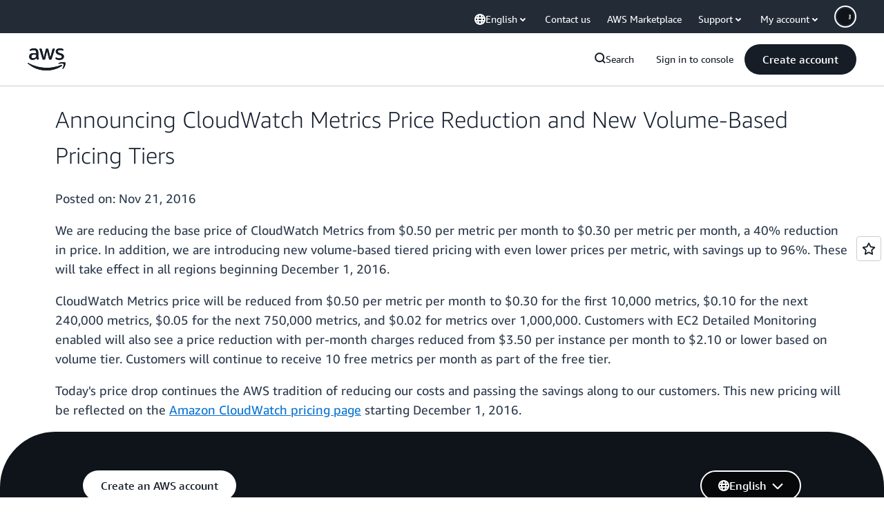

--- FILE ---
content_type: text/html;charset=UTF-8
request_url: https://amazonwebservicesinc.tt.omtrdc.net/m2/amazonwebservicesinc/ubox/raw?mboxPC=1768934566213-172672&mboxSession=1768934566212-920060&uniq=1768934566228-143408
body_size: -90
content:
{"url":"/en_US/optimization_testing/ccba-footer/master","campaignId":"610677","environmentId":"350","userPCId":"1768934566213-172672.44_0"}

--- FILE ---
content_type: application/javascript
request_url: https://a0.awsstatic.com/libra/1.0.600/libra-head.js
body_size: 113731
content:
/*dc5e7f18c8d36ac1d3d4753a87c98d0a*//*! jQuery v3.5.1 | (c) JS Foundation and other contributors | jquery.org/license */
!function(e,t){"use strict";"object"==typeof module&&"object"==typeof module.exports?module.exports=e.document?t(e,!0):function(e){if(!e.document)throw new Error("jQuery requires a window with a document");return t(e)}:t(e)}("undefined"!=typeof window?window:this,function(C,e){"use strict";var t=[],r=Object.getPrototypeOf,s=t.slice,g=t.flat?function(e){return t.flat.call(e)}:function(e){return t.concat.apply([],e)},u=t.push,i=t.indexOf,n={},o=n.toString,v=n.hasOwnProperty,a=v.toString,l=a.call(Object),y={},m=function(e){return"function"==typeof e&&"number"!=typeof e.nodeType},x=function(e){return null!=e&&e===e.window},E=C.document,c={type:!0,src:!0,nonce:!0,noModule:!0};function b(e,t,n){var r,i,o=(n=n||E).createElement("script");if(o.text=e,t)for(r in c)(i=t[r]||t.getAttribute&&t.getAttribute(r))&&o.setAttribute(r,i);n.head.appendChild(o).parentNode.removeChild(o)}function w(e){return null==e?e+"":"object"==typeof e||"function"==typeof e?n[o.call(e)]||"object":typeof e}var f="3.5.1",S=function(e,t){return new S.fn.init(e,t)};function p(e){var t=!!e&&"length"in e&&e.length,n=w(e);return!m(e)&&!x(e)&&("array"===n||0===t||"number"==typeof t&&0<t&&t-1 in e)}S.fn=S.prototype={jquery:f,constructor:S,length:0,toArray:function(){return s.call(this)},get:function(e){return null==e?s.call(this):e<0?this[e+this.length]:this[e]},pushStack:function(e){var t=S.merge(this.constructor(),e);return t.prevObject=this,t},each:function(e){return S.each(this,e)},map:function(n){return this.pushStack(S.map(this,function(e,t){return n.call(e,t,e)}))},slice:function(){return this.pushStack(s.apply(this,arguments))},first:function(){return this.eq(0)},last:function(){return this.eq(-1)},even:function(){return this.pushStack(S.grep(this,function(e,t){return(t+1)%2}))},odd:function(){return this.pushStack(S.grep(this,function(e,t){return t%2}))},eq:function(e){var t=this.length,n=+e+(e<0?t:0);return this.pushStack(0<=n&&n<t?[this[n]]:[])},end:function(){return this.prevObject||this.constructor()},push:u,sort:t.sort,splice:t.splice},S.extend=S.fn.extend=function(){var e,t,n,r,i,o,a=arguments[0]||{},s=1,u=arguments.length,l=!1;for("boolean"==typeof a&&(l=a,a=arguments[s]||{},s++),"object"==typeof a||m(a)||(a={}),s===u&&(a=this,s--);s<u;s++)if(null!=(e=arguments[s]))for(t in e)r=e[t],"__proto__"!==t&&a!==r&&(l&&r&&(S.isPlainObject(r)||(i=Array.isArray(r)))?(n=a[t],o=i&&!Array.isArray(n)?[]:i||S.isPlainObject(n)?n:{},i=!1,a[t]=S.extend(l,o,r)):void 0!==r&&(a[t]=r));return a},S.extend({expando:"jQuery"+(f+Math.random()).replace(/\D/g,""),isReady:!0,error:function(e){throw new Error(e)},noop:function(){},isPlainObject:function(e){var t,n;return!(!e||"[object Object]"!==o.call(e))&&(!(t=r(e))||"function"==typeof(n=v.call(t,"constructor")&&t.constructor)&&a.call(n)===l)},isEmptyObject:function(e){var t;for(t in e)return!1;return!0},globalEval:function(e,t,n){b(e,{nonce:t&&t.nonce},n)},each:function(e,t){var n,r=0;if(p(e)){for(n=e.length;r<n;r++)if(!1===t.call(e[r],r,e[r]))break}else for(r in e)if(!1===t.call(e[r],r,e[r]))break;return e},makeArray:function(e,t){var n=t||[];return null!=e&&(p(Object(e))?S.merge(n,"string"==typeof e?[e]:e):u.call(n,e)),n},inArray:function(e,t,n){return null==t?-1:i.call(t,e,n)},merge:function(e,t){for(var n=+t.length,r=0,i=e.length;r<n;r++)e[i++]=t[r];return e.length=i,e},grep:function(e,t,n){for(var r=[],i=0,o=e.length,a=!n;i<o;i++)!t(e[i],i)!==a&&r.push(e[i]);return r},map:function(e,t,n){var r,i,o=0,a=[];if(p(e))for(r=e.length;o<r;o++)null!=(i=t(e[o],o,n))&&a.push(i);else for(o in e)null!=(i=t(e[o],o,n))&&a.push(i);return g(a)},guid:1,support:y}),"function"==typeof Symbol&&(S.fn[Symbol.iterator]=t[Symbol.iterator]),S.each("Boolean Number String Function Array Date RegExp Object Error Symbol".split(" "),function(e,t){n["[object "+t+"]"]=t.toLowerCase()});var d=function(n){var e,d,b,o,i,h,f,g,w,u,l,T,C,a,E,v,s,c,y,S="sizzle"+1*new Date,p=n.document,k=0,r=0,m=ue(),x=ue(),A=ue(),N=ue(),D=function(e,t){return e===t&&(l=!0),0},j={}.hasOwnProperty,t=[],q=t.pop,L=t.push,H=t.push,O=t.slice,P=function(e,t){for(var n=0,r=e.length;n<r;n++)if(e[n]===t)return n;return-1},R="checked|selected|async|autofocus|autoplay|controls|defer|disabled|hidden|ismap|loop|multiple|open|readonly|required|scoped",M="[\\x20\\t\\r\\n\\f]",I="(?:\\\\[\\da-fA-F]{1,6}"+M+"?|\\\\[^\\r\\n\\f]|[\\w-]|[^\0-\\x7f])+",W="\\["+M+"*("+I+")(?:"+M+"*([*^$|!~]?=)"+M+"*(?:'((?:\\\\.|[^\\\\'])*)'|\"((?:\\\\.|[^\\\\\"])*)\"|("+I+"))|)"+M+"*\\]",F=":("+I+")(?:\\((('((?:\\\\.|[^\\\\'])*)'|\"((?:\\\\.|[^\\\\\"])*)\")|((?:\\\\.|[^\\\\()[\\]]|"+W+")*)|.*)\\)|)",B=new RegExp(M+"+","g"),$=new RegExp("^"+M+"+|((?:^|[^\\\\])(?:\\\\.)*)"+M+"+$","g"),_=new RegExp("^"+M+"*,"+M+"*"),z=new RegExp("^"+M+"*([>+~]|"+M+")"+M+"*"),U=new RegExp(M+"|>"),X=new RegExp(F),V=new RegExp("^"+I+"$"),G={ID:new RegExp("^#("+I+")"),CLASS:new RegExp("^\\.("+I+")"),TAG:new RegExp("^("+I+"|[*])"),ATTR:new RegExp("^"+W),PSEUDO:new RegExp("^"+F),CHILD:new RegExp("^:(only|first|last|nth|nth-last)-(child|of-type)(?:\\("+M+"*(even|odd|(([+-]|)(\\d*)n|)"+M+"*(?:([+-]|)"+M+"*(\\d+)|))"+M+"*\\)|)","i"),bool:new RegExp("^(?:"+R+")$","i"),needsContext:new RegExp("^"+M+"*[>+~]|:(even|odd|eq|gt|lt|nth|first|last)(?:\\("+M+"*((?:-\\d)?\\d*)"+M+"*\\)|)(?=[^-]|$)","i")},Y=/HTML$/i,Q=/^(?:input|select|textarea|button)$/i,J=/^h\d$/i,K=/^[^{]+\{\s*\[native \w/,Z=/^(?:#([\w-]+)|(\w+)|\.([\w-]+))$/,ee=/[+~]/,te=new RegExp("\\\\[\\da-fA-F]{1,6}"+M+"?|\\\\([^\\r\\n\\f])","g"),ne=function(e,t){var n="0x"+e.slice(1)-65536;return t||(n<0?String.fromCharCode(n+65536):String.fromCharCode(n>>10|55296,1023&n|56320))},re=/([\0-\x1f\x7f]|^-?\d)|^-$|[^\0-\x1f\x7f-\uFFFF\w-]/g,ie=function(e,t){return t?"\0"===e?"\ufffd":e.slice(0,-1)+"\\"+e.charCodeAt(e.length-1).toString(16)+" ":"\\"+e},oe=function(){T()},ae=be(function(e){return!0===e.disabled&&"fieldset"===e.nodeName.toLowerCase()},{dir:"parentNode",next:"legend"});try{H.apply(t=O.call(p.childNodes),p.childNodes),t[p.childNodes.length].nodeType}catch(e){H={apply:t.length?function(e,t){L.apply(e,O.call(t))}:function(e,t){var n=e.length,r=0;while(e[n++]=t[r++]);e.length=n-1}}}function se(t,e,n,r){var i,o,a,s,u,l,c,f=e&&e.ownerDocument,p=e?e.nodeType:9;if(n=n||[],"string"!=typeof t||!t||1!==p&&9!==p&&11!==p)return n;if(!r&&(T(e),e=e||C,E)){if(11!==p&&(u=Z.exec(t)))if(i=u[1]){if(9===p){if(!(a=e.getElementById(i)))return n;if(a.id===i)return n.push(a),n}else if(f&&(a=f.getElementById(i))&&y(e,a)&&a.id===i)return n.push(a),n}else{if(u[2])return H.apply(n,e.getElementsByTagName(t)),n;if((i=u[3])&&d.getElementsByClassName&&e.getElementsByClassName)return H.apply(n,e.getElementsByClassName(i)),n}if(d.qsa&&!N[t+" "]&&(!v||!v.test(t))&&(1!==p||"object"!==e.nodeName.toLowerCase())){if(c=t,f=e,1===p&&(U.test(t)||z.test(t))){(f=ee.test(t)&&ye(e.parentNode)||e)===e&&d.scope||((s=e.getAttribute("id"))?s=s.replace(re,ie):e.setAttribute("id",s=S)),o=(l=h(t)).length;while(o--)l[o]=(s?"#"+s:":scope")+" "+xe(l[o]);c=l.join(",")}try{return H.apply(n,f.querySelectorAll(c)),n}catch(e){N(t,!0)}finally{s===S&&e.removeAttribute("id")}}}return g(t.replace($,"$1"),e,n,r)}function ue(){var r=[];return function e(t,n){return r.push(t+" ")>b.cacheLength&&delete e[r.shift()],e[t+" "]=n}}function le(e){return e[S]=!0,e}function ce(e){var t=C.createElement("fieldset");try{return!!e(t)}catch(e){return!1}finally{t.parentNode&&t.parentNode.removeChild(t),t=null}}function fe(e,t){var n=e.split("|"),r=n.length;while(r--)b.attrHandle[n[r]]=t}function pe(e,t){var n=t&&e,r=n&&1===e.nodeType&&1===t.nodeType&&e.sourceIndex-t.sourceIndex;if(r)return r;if(n)while(n=n.nextSibling)if(n===t)return-1;return e?1:-1}function de(t){return function(e){return"input"===e.nodeName.toLowerCase()&&e.type===t}}function he(n){return function(e){var t=e.nodeName.toLowerCase();return("input"===t||"button"===t)&&e.type===n}}function ge(t){return function(e){return"form"in e?e.parentNode&&!1===e.disabled?"label"in e?"label"in e.parentNode?e.parentNode.disabled===t:e.disabled===t:e.isDisabled===t||e.isDisabled!==!t&&ae(e)===t:e.disabled===t:"label"in e&&e.disabled===t}}function ve(a){return le(function(o){return o=+o,le(function(e,t){var n,r=a([],e.length,o),i=r.length;while(i--)e[n=r[i]]&&(e[n]=!(t[n]=e[n]))})})}function ye(e){return e&&"undefined"!=typeof e.getElementsByTagName&&e}for(e in d=se.support={},i=se.isXML=function(e){var t=e.namespaceURI,n=(e.ownerDocument||e).documentElement;return!Y.test(t||n&&n.nodeName||"HTML")},T=se.setDocument=function(e){var t,n,r=e?e.ownerDocument||e:p;return r!=C&&9===r.nodeType&&r.documentElement&&(a=(C=r).documentElement,E=!i(C),p!=C&&(n=C.defaultView)&&n.top!==n&&(n.addEventListener?n.addEventListener("unload",oe,!1):n.attachEvent&&n.attachEvent("onunload",oe)),d.scope=ce(function(e){return a.appendChild(e).appendChild(C.createElement("div")),"undefined"!=typeof e.querySelectorAll&&!e.querySelectorAll(":scope fieldset div").length}),d.attributes=ce(function(e){return e.className="i",!e.getAttribute("className")}),d.getElementsByTagName=ce(function(e){return e.appendChild(C.createComment("")),!e.getElementsByTagName("*").length}),d.getElementsByClassName=K.test(C.getElementsByClassName),d.getById=ce(function(e){return a.appendChild(e).id=S,!C.getElementsByName||!C.getElementsByName(S).length}),d.getById?(b.filter.ID=function(e){var t=e.replace(te,ne);return function(e){return e.getAttribute("id")===t}},b.find.ID=function(e,t){if("undefined"!=typeof t.getElementById&&E){var n=t.getElementById(e);return n?[n]:[]}}):(b.filter.ID=function(e){var n=e.replace(te,ne);return function(e){var t="undefined"!=typeof e.getAttributeNode&&e.getAttributeNode("id");return t&&t.value===n}},b.find.ID=function(e,t){if("undefined"!=typeof t.getElementById&&E){var n,r,i,o=t.getElementById(e);if(o){if((n=o.getAttributeNode("id"))&&n.value===e)return[o];i=t.getElementsByName(e),r=0;while(o=i[r++])if((n=o.getAttributeNode("id"))&&n.value===e)return[o]}return[]}}),b.find.TAG=d.getElementsByTagName?function(e,t){return"undefined"!=typeof t.getElementsByTagName?t.getElementsByTagName(e):d.qsa?t.querySelectorAll(e):void 0}:function(e,t){var n,r=[],i=0,o=t.getElementsByTagName(e);if("*"===e){while(n=o[i++])1===n.nodeType&&r.push(n);return r}return o},b.find.CLASS=d.getElementsByClassName&&function(e,t){if("undefined"!=typeof t.getElementsByClassName&&E)return t.getElementsByClassName(e)},s=[],v=[],(d.qsa=K.test(C.querySelectorAll))&&(ce(function(e){var t;a.appendChild(e).innerHTML="<a id='"+S+"'></a><select id='"+S+"-\r\\' msallowcapture=''><option selected=''></option></select>",e.querySelectorAll("[msallowcapture^='']").length&&v.push("[*^$]="+M+"*(?:''|\"\")"),e.querySelectorAll("[selected]").length||v.push("\\["+M+"*(?:value|"+R+")"),e.querySelectorAll("[id~="+S+"-]").length||v.push("~="),(t=C.createElement("input")).setAttribute("name",""),e.appendChild(t),e.querySelectorAll("[name='']").length||v.push("\\["+M+"*name"+M+"*="+M+"*(?:''|\"\")"),e.querySelectorAll(":checked").length||v.push(":checked"),e.querySelectorAll("a#"+S+"+*").length||v.push(".#.+[+~]"),e.querySelectorAll("\\\f"),v.push("[\\r\\n\\f]")}),ce(function(e){e.innerHTML="<a href='' disabled='disabled'></a><select disabled='disabled'><option/></select>";var t=C.createElement("input");t.setAttribute("type","hidden"),e.appendChild(t).setAttribute("name","D"),e.querySelectorAll("[name=d]").length&&v.push("name"+M+"*[*^$|!~]?="),2!==e.querySelectorAll(":enabled").length&&v.push(":enabled",":disabled"),a.appendChild(e).disabled=!0,2!==e.querySelectorAll(":disabled").length&&v.push(":enabled",":disabled"),e.querySelectorAll("*,:x"),v.push(",.*:")})),(d.matchesSelector=K.test(c=a.matches||a.webkitMatchesSelector||a.mozMatchesSelector||a.oMatchesSelector||a.msMatchesSelector))&&ce(function(e){d.disconnectedMatch=c.call(e,"*"),c.call(e,"[s!='']:x"),s.push("!=",F)}),v=v.length&&new RegExp(v.join("|")),s=s.length&&new RegExp(s.join("|")),t=K.test(a.compareDocumentPosition),y=t||K.test(a.contains)?function(e,t){var n=9===e.nodeType?e.documentElement:e,r=t&&t.parentNode;return e===r||!(!r||1!==r.nodeType||!(n.contains?n.contains(r):e.compareDocumentPosition&&16&e.compareDocumentPosition(r)))}:function(e,t){if(t)while(t=t.parentNode)if(t===e)return!0;return!1},D=t?function(e,t){if(e===t)return l=!0,0;var n=!e.compareDocumentPosition-!t.compareDocumentPosition;return n||(1&(n=(e.ownerDocument||e)==(t.ownerDocument||t)?e.compareDocumentPosition(t):1)||!d.sortDetached&&t.compareDocumentPosition(e)===n?e==C||e.ownerDocument==p&&y(p,e)?-1:t==C||t.ownerDocument==p&&y(p,t)?1:u?P(u,e)-P(u,t):0:4&n?-1:1)}:function(e,t){if(e===t)return l=!0,0;var n,r=0,i=e.parentNode,o=t.parentNode,a=[e],s=[t];if(!i||!o)return e==C?-1:t==C?1:i?-1:o?1:u?P(u,e)-P(u,t):0;if(i===o)return pe(e,t);n=e;while(n=n.parentNode)a.unshift(n);n=t;while(n=n.parentNode)s.unshift(n);while(a[r]===s[r])r++;return r?pe(a[r],s[r]):a[r]==p?-1:s[r]==p?1:0}),C},se.matches=function(e,t){return se(e,null,null,t)},se.matchesSelector=function(e,t){if(T(e),d.matchesSelector&&E&&!N[t+" "]&&(!s||!s.test(t))&&(!v||!v.test(t)))try{var n=c.call(e,t);if(n||d.disconnectedMatch||e.document&&11!==e.document.nodeType)return n}catch(e){N(t,!0)}return 0<se(t,C,null,[e]).length},se.contains=function(e,t){return(e.ownerDocument||e)!=C&&T(e),y(e,t)},se.attr=function(e,t){(e.ownerDocument||e)!=C&&T(e);var n=b.attrHandle[t.toLowerCase()],r=n&&j.call(b.attrHandle,t.toLowerCase())?n(e,t,!E):void 0;return void 0!==r?r:d.attributes||!E?e.getAttribute(t):(r=e.getAttributeNode(t))&&r.specified?r.value:null},se.escape=function(e){return(e+"").replace(re,ie)},se.error=function(e){throw new Error("Syntax error, unrecognized expression: "+e)},se.uniqueSort=function(e){var t,n=[],r=0,i=0;if(l=!d.detectDuplicates,u=!d.sortStable&&e.slice(0),e.sort(D),l){while(t=e[i++])t===e[i]&&(r=n.push(i));while(r--)e.splice(n[r],1)}return u=null,e},o=se.getText=function(e){var t,n="",r=0,i=e.nodeType;if(i){if(1===i||9===i||11===i){if("string"==typeof e.textContent)return e.textContent;for(e=e.firstChild;e;e=e.nextSibling)n+=o(e)}else if(3===i||4===i)return e.nodeValue}else while(t=e[r++])n+=o(t);return n},(b=se.selectors={cacheLength:50,createPseudo:le,match:G,attrHandle:{},find:{},relative:{">":{dir:"parentNode",first:!0}," ":{dir:"parentNode"},"+":{dir:"previousSibling",first:!0},"~":{dir:"previousSibling"}},preFilter:{ATTR:function(e){return e[1]=e[1].replace(te,ne),e[3]=(e[3]||e[4]||e[5]||"").replace(te,ne),"~="===e[2]&&(e[3]=" "+e[3]+" "),e.slice(0,4)},CHILD:function(e){return e[1]=e[1].toLowerCase(),"nth"===e[1].slice(0,3)?(e[3]||se.error(e[0]),e[4]=+(e[4]?e[5]+(e[6]||1):2*("even"===e[3]||"odd"===e[3])),e[5]=+(e[7]+e[8]||"odd"===e[3])):e[3]&&se.error(e[0]),e},PSEUDO:function(e){var t,n=!e[6]&&e[2];return G.CHILD.test(e[0])?null:(e[3]?e[2]=e[4]||e[5]||"":n&&X.test(n)&&(t=h(n,!0))&&(t=n.indexOf(")",n.length-t)-n.length)&&(e[0]=e[0].slice(0,t),e[2]=n.slice(0,t)),e.slice(0,3))}},filter:{TAG:function(e){var t=e.replace(te,ne).toLowerCase();return"*"===e?function(){return!0}:function(e){return e.nodeName&&e.nodeName.toLowerCase()===t}},CLASS:function(e){var t=m[e+" "];return t||(t=new RegExp("(^|"+M+")"+e+"("+M+"|$)"))&&m(e,function(e){return t.test("string"==typeof e.className&&e.className||"undefined"!=typeof e.getAttribute&&e.getAttribute("class")||"")})},ATTR:function(n,r,i){return function(e){var t=se.attr(e,n);return null==t?"!="===r:!r||(t+="","="===r?t===i:"!="===r?t!==i:"^="===r?i&&0===t.indexOf(i):"*="===r?i&&-1<t.indexOf(i):"$="===r?i&&t.slice(-i.length)===i:"~="===r?-1<(" "+t.replace(B," ")+" ").indexOf(i):"|="===r&&(t===i||t.slice(0,i.length+1)===i+"-"))}},CHILD:function(h,e,t,g,v){var y="nth"!==h.slice(0,3),m="last"!==h.slice(-4),x="of-type"===e;return 1===g&&0===v?function(e){return!!e.parentNode}:function(e,t,n){var r,i,o,a,s,u,l=y!==m?"nextSibling":"previousSibling",c=e.parentNode,f=x&&e.nodeName.toLowerCase(),p=!n&&!x,d=!1;if(c){if(y){while(l){a=e;while(a=a[l])if(x?a.nodeName.toLowerCase()===f:1===a.nodeType)return!1;u=l="only"===h&&!u&&"nextSibling"}return!0}if(u=[m?c.firstChild:c.lastChild],m&&p){d=(s=(r=(i=(o=(a=c)[S]||(a[S]={}))[a.uniqueID]||(o[a.uniqueID]={}))[h]||[])[0]===k&&r[1])&&r[2],a=s&&c.childNodes[s];while(a=++s&&a&&a[l]||(d=s=0)||u.pop())if(1===a.nodeType&&++d&&a===e){i[h]=[k,s,d];break}}else if(p&&(d=s=(r=(i=(o=(a=e)[S]||(a[S]={}))[a.uniqueID]||(o[a.uniqueID]={}))[h]||[])[0]===k&&r[1]),!1===d)while(a=++s&&a&&a[l]||(d=s=0)||u.pop())if((x?a.nodeName.toLowerCase()===f:1===a.nodeType)&&++d&&(p&&((i=(o=a[S]||(a[S]={}))[a.uniqueID]||(o[a.uniqueID]={}))[h]=[k,d]),a===e))break;return(d-=v)===g||d%g==0&&0<=d/g}}},PSEUDO:function(e,o){var t,a=b.pseudos[e]||b.setFilters[e.toLowerCase()]||se.error("unsupported pseudo: "+e);return a[S]?a(o):1<a.length?(t=[e,e,"",o],b.setFilters.hasOwnProperty(e.toLowerCase())?le(function(e,t){var n,r=a(e,o),i=r.length;while(i--)e[n=P(e,r[i])]=!(t[n]=r[i])}):function(e){return a(e,0,t)}):a}},pseudos:{not:le(function(e){var r=[],i=[],s=f(e.replace($,"$1"));return s[S]?le(function(e,t,n,r){var i,o=s(e,null,r,[]),a=e.length;while(a--)(i=o[a])&&(e[a]=!(t[a]=i))}):function(e,t,n){return r[0]=e,s(r,null,n,i),r[0]=null,!i.pop()}}),has:le(function(t){return function(e){return 0<se(t,e).length}}),contains:le(function(t){return t=t.replace(te,ne),function(e){return-1<(e.textContent||o(e)).indexOf(t)}}),lang:le(function(n){return V.test(n||"")||se.error("unsupported lang: "+n),n=n.replace(te,ne).toLowerCase(),function(e){var t;do{if(t=E?e.lang:e.getAttribute("xml:lang")||e.getAttribute("lang"))return(t=t.toLowerCase())===n||0===t.indexOf(n+"-")}while((e=e.parentNode)&&1===e.nodeType);return!1}}),target:function(e){var t=n.location&&n.location.hash;return t&&t.slice(1)===e.id},root:function(e){return e===a},focus:function(e){return e===C.activeElement&&(!C.hasFocus||C.hasFocus())&&!!(e.type||e.href||~e.tabIndex)},enabled:ge(!1),disabled:ge(!0),checked:function(e){var t=e.nodeName.toLowerCase();return"input"===t&&!!e.checked||"option"===t&&!!e.selected},selected:function(e){return e.parentNode&&e.parentNode.selectedIndex,!0===e.selected},empty:function(e){for(e=e.firstChild;e;e=e.nextSibling)if(e.nodeType<6)return!1;return!0},parent:function(e){return!b.pseudos.empty(e)},header:function(e){return J.test(e.nodeName)},input:function(e){return Q.test(e.nodeName)},button:function(e){var t=e.nodeName.toLowerCase();return"input"===t&&"button"===e.type||"button"===t},text:function(e){var t;return"input"===e.nodeName.toLowerCase()&&"text"===e.type&&(null==(t=e.getAttribute("type"))||"text"===t.toLowerCase())},first:ve(function(){return[0]}),last:ve(function(e,t){return[t-1]}),eq:ve(function(e,t,n){return[n<0?n+t:n]}),even:ve(function(e,t){for(var n=0;n<t;n+=2)e.push(n);return e}),odd:ve(function(e,t){for(var n=1;n<t;n+=2)e.push(n);return e}),lt:ve(function(e,t,n){for(var r=n<0?n+t:t<n?t:n;0<=--r;)e.push(r);return e}),gt:ve(function(e,t,n){for(var r=n<0?n+t:n;++r<t;)e.push(r);return e})}}).pseudos.nth=b.pseudos.eq,{radio:!0,checkbox:!0,file:!0,password:!0,image:!0})b.pseudos[e]=de(e);for(e in{submit:!0,reset:!0})b.pseudos[e]=he(e);function me(){}function xe(e){for(var t=0,n=e.length,r="";t<n;t++)r+=e[t].value;return r}function be(s,e,t){var u=e.dir,l=e.next,c=l||u,f=t&&"parentNode"===c,p=r++;return e.first?function(e,t,n){while(e=e[u])if(1===e.nodeType||f)return s(e,t,n);return!1}:function(e,t,n){var r,i,o,a=[k,p];if(n){while(e=e[u])if((1===e.nodeType||f)&&s(e,t,n))return!0}else while(e=e[u])if(1===e.nodeType||f)if(i=(o=e[S]||(e[S]={}))[e.uniqueID]||(o[e.uniqueID]={}),l&&l===e.nodeName.toLowerCase())e=e[u]||e;else{if((r=i[c])&&r[0]===k&&r[1]===p)return a[2]=r[2];if((i[c]=a)[2]=s(e,t,n))return!0}return!1}}function we(i){return 1<i.length?function(e,t,n){var r=i.length;while(r--)if(!i[r](e,t,n))return!1;return!0}:i[0]}function Te(e,t,n,r,i){for(var o,a=[],s=0,u=e.length,l=null!=t;s<u;s++)(o=e[s])&&(n&&!n(o,r,i)||(a.push(o),l&&t.push(s)));return a}function Ce(d,h,g,v,y,e){return v&&!v[S]&&(v=Ce(v)),y&&!y[S]&&(y=Ce(y,e)),le(function(e,t,n,r){var i,o,a,s=[],u=[],l=t.length,c=e||function(e,t,n){for(var r=0,i=t.length;r<i;r++)se(e,t[r],n);return n}(h||"*",n.nodeType?[n]:n,[]),f=!d||!e&&h?c:Te(c,s,d,n,r),p=g?y||(e?d:l||v)?[]:t:f;if(g&&g(f,p,n,r),v){i=Te(p,u),v(i,[],n,r),o=i.length;while(o--)(a=i[o])&&(p[u[o]]=!(f[u[o]]=a))}if(e){if(y||d){if(y){i=[],o=p.length;while(o--)(a=p[o])&&i.push(f[o]=a);y(null,p=[],i,r)}o=p.length;while(o--)(a=p[o])&&-1<(i=y?P(e,a):s[o])&&(e[i]=!(t[i]=a))}}else p=Te(p===t?p.splice(l,p.length):p),y?y(null,t,p,r):H.apply(t,p)})}function Ee(e){for(var i,t,n,r=e.length,o=b.relative[e[0].type],a=o||b.relative[" "],s=o?1:0,u=be(function(e){return e===i},a,!0),l=be(function(e){return-1<P(i,e)},a,!0),c=[function(e,t,n){var r=!o&&(n||t!==w)||((i=t).nodeType?u(e,t,n):l(e,t,n));return i=null,r}];s<r;s++)if(t=b.relative[e[s].type])c=[be(we(c),t)];else{if((t=b.filter[e[s].type].apply(null,e[s].matches))[S]){for(n=++s;n<r;n++)if(b.relative[e[n].type])break;return Ce(1<s&&we(c),1<s&&xe(e.slice(0,s-1).concat({value:" "===e[s-2].type?"*":""})).replace($,"$1"),t,s<n&&Ee(e.slice(s,n)),n<r&&Ee(e=e.slice(n)),n<r&&xe(e))}c.push(t)}return we(c)}return me.prototype=b.filters=b.pseudos,b.setFilters=new me,h=se.tokenize=function(e,t){var n,r,i,o,a,s,u,l=x[e+" "];if(l)return t?0:l.slice(0);a=e,s=[],u=b.preFilter;while(a){for(o in n&&!(r=_.exec(a))||(r&&(a=a.slice(r[0].length)||a),s.push(i=[])),n=!1,(r=z.exec(a))&&(n=r.shift(),i.push({value:n,type:r[0].replace($," ")}),a=a.slice(n.length)),b.filter)!(r=G[o].exec(a))||u[o]&&!(r=u[o](r))||(n=r.shift(),i.push({value:n,type:o,matches:r}),a=a.slice(n.length));if(!n)break}return t?a.length:a?se.error(e):x(e,s).slice(0)},f=se.compile=function(e,t){var n,v,y,m,x,r,i=[],o=[],a=A[e+" "];if(!a){t||(t=h(e)),n=t.length;while(n--)(a=Ee(t[n]))[S]?i.push(a):o.push(a);(a=A(e,(v=o,m=0<(y=i).length,x=0<v.length,r=function(e,t,n,r,i){var o,a,s,u=0,l="0",c=e&&[],f=[],p=w,d=e||x&&b.find.TAG("*",i),h=k+=null==p?1:Math.random()||.1,g=d.length;for(i&&(w=t==C||t||i);l!==g&&null!=(o=d[l]);l++){if(x&&o){a=0,t||o.ownerDocument==C||(T(o),n=!E);while(s=v[a++])if(s(o,t||C,n)){r.push(o);break}i&&(k=h)}m&&((o=!s&&o)&&u--,e&&c.push(o))}if(u+=l,m&&l!==u){a=0;while(s=y[a++])s(c,f,t,n);if(e){if(0<u)while(l--)c[l]||f[l]||(f[l]=q.call(r));f=Te(f)}H.apply(r,f),i&&!e&&0<f.length&&1<u+y.length&&se.uniqueSort(r)}return i&&(k=h,w=p),c},m?le(r):r))).selector=e}return a},g=se.select=function(e,t,n,r){var i,o,a,s,u,l="function"==typeof e&&e,c=!r&&h(e=l.selector||e);if(n=n||[],1===c.length){if(2<(o=c[0]=c[0].slice(0)).length&&"ID"===(a=o[0]).type&&9===t.nodeType&&E&&b.relative[o[1].type]){if(!(t=(b.find.ID(a.matches[0].replace(te,ne),t)||[])[0]))return n;l&&(t=t.parentNode),e=e.slice(o.shift().value.length)}i=G.needsContext.test(e)?0:o.length;while(i--){if(a=o[i],b.relative[s=a.type])break;if((u=b.find[s])&&(r=u(a.matches[0].replace(te,ne),ee.test(o[0].type)&&ye(t.parentNode)||t))){if(o.splice(i,1),!(e=r.length&&xe(o)))return H.apply(n,r),n;break}}}return(l||f(e,c))(r,t,!E,n,!t||ee.test(e)&&ye(t.parentNode)||t),n},d.sortStable=S.split("").sort(D).join("")===S,d.detectDuplicates=!!l,T(),d.sortDetached=ce(function(e){return 1&e.compareDocumentPosition(C.createElement("fieldset"))}),ce(function(e){return e.innerHTML="<a href='#'></a>","#"===e.firstChild.getAttribute("href")})||fe("type|href|height|width",function(e,t,n){if(!n)return e.getAttribute(t,"type"===t.toLowerCase()?1:2)}),d.attributes&&ce(function(e){return e.innerHTML="<input/>",e.firstChild.setAttribute("value",""),""===e.firstChild.getAttribute("value")})||fe("value",function(e,t,n){if(!n&&"input"===e.nodeName.toLowerCase())return e.defaultValue}),ce(function(e){return null==e.getAttribute("disabled")})||fe(R,function(e,t,n){var r;if(!n)return!0===e[t]?t.toLowerCase():(r=e.getAttributeNode(t))&&r.specified?r.value:null}),se}(C);S.find=d,S.expr=d.selectors,S.expr[":"]=S.expr.pseudos,S.uniqueSort=S.unique=d.uniqueSort,S.text=d.getText,S.isXMLDoc=d.isXML,S.contains=d.contains,S.escapeSelector=d.escape;var h=function(e,t,n){var r=[],i=void 0!==n;while((e=e[t])&&9!==e.nodeType)if(1===e.nodeType){if(i&&S(e).is(n))break;r.push(e)}return r},T=function(e,t){for(var n=[];e;e=e.nextSibling)1===e.nodeType&&e!==t&&n.push(e);return n},k=S.expr.match.needsContext;function A(e,t){return e.nodeName&&e.nodeName.toLowerCase()===t.toLowerCase()}var N=/^<([a-z][^\/\0>:\x20\t\r\n\f]*)[\x20\t\r\n\f]*\/?>(?:<\/\1>|)$/i;function D(e,n,r){return m(n)?S.grep(e,function(e,t){return!!n.call(e,t,e)!==r}):n.nodeType?S.grep(e,function(e){return e===n!==r}):"string"!=typeof n?S.grep(e,function(e){return-1<i.call(n,e)!==r}):S.filter(n,e,r)}S.filter=function(e,t,n){var r=t[0];return n&&(e=":not("+e+")"),1===t.length&&1===r.nodeType?S.find.matchesSelector(r,e)?[r]:[]:S.find.matches(e,S.grep(t,function(e){return 1===e.nodeType}))},S.fn.extend({find:function(e){var t,n,r=this.length,i=this;if("string"!=typeof e)return this.pushStack(S(e).filter(function(){for(t=0;t<r;t++)if(S.contains(i[t],this))return!0}));for(n=this.pushStack([]),t=0;t<r;t++)S.find(e,i[t],n);return 1<r?S.uniqueSort(n):n},filter:function(e){return this.pushStack(D(this,e||[],!1))},not:function(e){return this.pushStack(D(this,e||[],!0))},is:function(e){return!!D(this,"string"==typeof e&&k.test(e)?S(e):e||[],!1).length}});var j,q=/^(?:\s*(<[\w\W]+>)[^>]*|#([\w-]+))$/;(S.fn.init=function(e,t,n){var r,i;if(!e)return this;if(n=n||j,"string"==typeof e){if(!(r="<"===e[0]&&">"===e[e.length-1]&&3<=e.length?[null,e,null]:q.exec(e))||!r[1]&&t)return!t||t.jquery?(t||n).find(e):this.constructor(t).find(e);if(r[1]){if(t=t instanceof S?t[0]:t,S.merge(this,S.parseHTML(r[1],t&&t.nodeType?t.ownerDocument||t:E,!0)),N.test(r[1])&&S.isPlainObject(t))for(r in t)m(this[r])?this[r](t[r]):this.attr(r,t[r]);return this}return(i=E.getElementById(r[2]))&&(this[0]=i,this.length=1),this}return e.nodeType?(this[0]=e,this.length=1,this):m(e)?void 0!==n.ready?n.ready(e):e(S):S.makeArray(e,this)}).prototype=S.fn,j=S(E);var L=/^(?:parents|prev(?:Until|All))/,H={children:!0,contents:!0,next:!0,prev:!0};function O(e,t){while((e=e[t])&&1!==e.nodeType);return e}S.fn.extend({has:function(e){var t=S(e,this),n=t.length;return this.filter(function(){for(var e=0;e<n;e++)if(S.contains(this,t[e]))return!0})},closest:function(e,t){var n,r=0,i=this.length,o=[],a="string"!=typeof e&&S(e);if(!k.test(e))for(;r<i;r++)for(n=this[r];n&&n!==t;n=n.parentNode)if(n.nodeType<11&&(a?-1<a.index(n):1===n.nodeType&&S.find.matchesSelector(n,e))){o.push(n);break}return this.pushStack(1<o.length?S.uniqueSort(o):o)},index:function(e){return e?"string"==typeof e?i.call(S(e),this[0]):i.call(this,e.jquery?e[0]:e):this[0]&&this[0].parentNode?this.first().prevAll().length:-1},add:function(e,t){return this.pushStack(S.uniqueSort(S.merge(this.get(),S(e,t))))},addBack:function(e){return this.add(null==e?this.prevObject:this.prevObject.filter(e))}}),S.each({parent:function(e){var t=e.parentNode;return t&&11!==t.nodeType?t:null},parents:function(e){return h(e,"parentNode")},parentsUntil:function(e,t,n){return h(e,"parentNode",n)},next:function(e){return O(e,"nextSibling")},prev:function(e){return O(e,"previousSibling")},nextAll:function(e){return h(e,"nextSibling")},prevAll:function(e){return h(e,"previousSibling")},nextUntil:function(e,t,n){return h(e,"nextSibling",n)},prevUntil:function(e,t,n){return h(e,"previousSibling",n)},siblings:function(e){return T((e.parentNode||{}).firstChild,e)},children:function(e){return T(e.firstChild)},contents:function(e){return null!=e.contentDocument&&r(e.contentDocument)?e.contentDocument:(A(e,"template")&&(e=e.content||e),S.merge([],e.childNodes))}},function(r,i){S.fn[r]=function(e,t){var n=S.map(this,i,e);return"Until"!==r.slice(-5)&&(t=e),t&&"string"==typeof t&&(n=S.filter(t,n)),1<this.length&&(H[r]||S.uniqueSort(n),L.test(r)&&n.reverse()),this.pushStack(n)}});var P=/[^\x20\t\r\n\f]+/g;function R(e){return e}function M(e){throw e}function I(e,t,n,r){var i;try{e&&m(i=e.promise)?i.call(e).done(t).fail(n):e&&m(i=e.then)?i.call(e,t,n):t.apply(void 0,[e].slice(r))}catch(e){n.apply(void 0,[e])}}S.Callbacks=function(r){var e,n;r="string"==typeof r?(e=r,n={},S.each(e.match(P)||[],function(e,t){n[t]=!0}),n):S.extend({},r);var i,t,o,a,s=[],u=[],l=-1,c=function(){for(a=a||r.once,o=i=!0;u.length;l=-1){t=u.shift();while(++l<s.length)!1===s[l].apply(t[0],t[1])&&r.stopOnFalse&&(l=s.length,t=!1)}r.memory||(t=!1),i=!1,a&&(s=t?[]:"")},f={add:function(){return s&&(t&&!i&&(l=s.length-1,u.push(t)),function n(e){S.each(e,function(e,t){m(t)?r.unique&&f.has(t)||s.push(t):t&&t.length&&"string"!==w(t)&&n(t)})}(arguments),t&&!i&&c()),this},remove:function(){return S.each(arguments,function(e,t){var n;while(-1<(n=S.inArray(t,s,n)))s.splice(n,1),n<=l&&l--}),this},has:function(e){return e?-1<S.inArray(e,s):0<s.length},empty:function(){return s&&(s=[]),this},disable:function(){return a=u=[],s=t="",this},disabled:function(){return!s},lock:function(){return a=u=[],t||i||(s=t=""),this},locked:function(){return!!a},fireWith:function(e,t){return a||(t=[e,(t=t||[]).slice?t.slice():t],u.push(t),i||c()),this},fire:function(){return f.fireWith(this,arguments),this},fired:function(){return!!o}};return f},S.extend({Deferred:function(e){var o=[["notify","progress",S.Callbacks("memory"),S.Callbacks("memory"),2],["resolve","done",S.Callbacks("once memory"),S.Callbacks("once memory"),0,"resolved"],["reject","fail",S.Callbacks("once memory"),S.Callbacks("once memory"),1,"rejected"]],i="pending",a={state:function(){return i},always:function(){return s.done(arguments).fail(arguments),this},"catch":function(e){return a.then(null,e)},pipe:function(){var i=arguments;return S.Deferred(function(r){S.each(o,function(e,t){var n=m(i[t[4]])&&i[t[4]];s[t[1]](function(){var e=n&&n.apply(this,arguments);e&&m(e.promise)?e.promise().progress(r.notify).done(r.resolve).fail(r.reject):r[t[0]+"With"](this,n?[e]:arguments)})}),i=null}).promise()},then:function(t,n,r){var u=0;function l(i,o,a,s){return function(){var n=this,r=arguments,e=function(){var e,t;if(!(i<u)){if((e=a.apply(n,r))===o.promise())throw new TypeError("Thenable self-resolution");t=e&&("object"==typeof e||"function"==typeof e)&&e.then,m(t)?s?t.call(e,l(u,o,R,s),l(u,o,M,s)):(u++,t.call(e,l(u,o,R,s),l(u,o,M,s),l(u,o,R,o.notifyWith))):(a!==R&&(n=void 0,r=[e]),(s||o.resolveWith)(n,r))}},t=s?e:function(){try{e()}catch(e){S.Deferred.exceptionHook&&S.Deferred.exceptionHook(e,t.stackTrace),u<=i+1&&(a!==M&&(n=void 0,r=[e]),o.rejectWith(n,r))}};i?t():(S.Deferred.getStackHook&&(t.stackTrace=S.Deferred.getStackHook()),C.setTimeout(t))}}return S.Deferred(function(e){o[0][3].add(l(0,e,m(r)?r:R,e.notifyWith)),o[1][3].add(l(0,e,m(t)?t:R)),o[2][3].add(l(0,e,m(n)?n:M))}).promise()},promise:function(e){return null!=e?S.extend(e,a):a}},s={};return S.each(o,function(e,t){var n=t[2],r=t[5];a[t[1]]=n.add,r&&n.add(function(){i=r},o[3-e][2].disable,o[3-e][3].disable,o[0][2].lock,o[0][3].lock),n.add(t[3].fire),s[t[0]]=function(){return s[t[0]+"With"](this===s?void 0:this,arguments),this},s[t[0]+"With"]=n.fireWith}),a.promise(s),e&&e.call(s,s),s},when:function(e){var n=arguments.length,t=n,r=Array(t),i=s.call(arguments),o=S.Deferred(),a=function(t){return function(e){r[t]=this,i[t]=1<arguments.length?s.call(arguments):e,--n||o.resolveWith(r,i)}};if(n<=1&&(I(e,o.done(a(t)).resolve,o.reject,!n),"pending"===o.state()||m(i[t]&&i[t].then)))return o.then();while(t--)I(i[t],a(t),o.reject);return o.promise()}});var W=/^(Eval|Internal|Range|Reference|Syntax|Type|URI)Error$/;S.Deferred.exceptionHook=function(e,t){C.console&&C.console.warn&&e&&W.test(e.name)&&C.console.warn("jQuery.Deferred exception: "+e.message,e.stack,t)},S.readyException=function(e){C.setTimeout(function(){throw e})};var F=S.Deferred();function B(){E.removeEventListener("DOMContentLoaded",B),C.removeEventListener("load",B),S.ready()}S.fn.ready=function(e){return F.then(e)["catch"](function(e){S.readyException(e)}),this},S.extend({isReady:!1,readyWait:1,ready:function(e){(!0===e?--S.readyWait:S.isReady)||(S.isReady=!0)!==e&&0<--S.readyWait||F.resolveWith(E,[S])}}),S.ready.then=F.then,"complete"===E.readyState||"loading"!==E.readyState&&!E.documentElement.doScroll?C.setTimeout(S.ready):(E.addEventListener("DOMContentLoaded",B),C.addEventListener("load",B));var $=function(e,t,n,r,i,o,a){var s=0,u=e.length,l=null==n;if("object"===w(n))for(s in i=!0,n)$(e,t,s,n[s],!0,o,a);else if(void 0!==r&&(i=!0,m(r)||(a=!0),l&&(a?(t.call(e,r),t=null):(l=t,t=function(e,t,n){return l.call(S(e),n)})),t))for(;s<u;s++)t(e[s],n,a?r:r.call(e[s],s,t(e[s],n)));return i?e:l?t.call(e):u?t(e[0],n):o},_=/^-ms-/,z=/-([a-z])/g;function U(e,t){return t.toUpperCase()}function X(e){return e.replace(_,"ms-").replace(z,U)}var V=function(e){return 1===e.nodeType||9===e.nodeType||!+e.nodeType};function G(){this.expando=S.expando+G.uid++}G.uid=1,G.prototype={cache:function(e){var t=e[this.expando];return t||(t={},V(e)&&(e.nodeType?e[this.expando]=t:Object.defineProperty(e,this.expando,{value:t,configurable:!0}))),t},set:function(e,t,n){var r,i=this.cache(e);if("string"==typeof t)i[X(t)]=n;else for(r in t)i[X(r)]=t[r];return i},get:function(e,t){return void 0===t?this.cache(e):e[this.expando]&&e[this.expando][X(t)]},access:function(e,t,n){return void 0===t||t&&"string"==typeof t&&void 0===n?this.get(e,t):(this.set(e,t,n),void 0!==n?n:t)},remove:function(e,t){var n,r=e[this.expando];if(void 0!==r){if(void 0!==t){n=(t=Array.isArray(t)?t.map(X):(t=X(t))in r?[t]:t.match(P)||[]).length;while(n--)delete r[t[n]]}(void 0===t||S.isEmptyObject(r))&&(e.nodeType?e[this.expando]=void 0:delete e[this.expando])}},hasData:function(e){var t=e[this.expando];return void 0!==t&&!S.isEmptyObject(t)}};var Y=new G,Q=new G,J=/^(?:\{[\w\W]*\}|\[[\w\W]*\])$/,K=/[A-Z]/g;function Z(e,t,n){var r,i;if(void 0===n&&1===e.nodeType)if(r="data-"+t.replace(K,"-$&").toLowerCase(),"string"==typeof(n=e.getAttribute(r))){try{n="true"===(i=n)||"false"!==i&&("null"===i?null:i===+i+""?+i:J.test(i)?JSON.parse(i):i)}catch(e){}Q.set(e,t,n)}else n=void 0;return n}S.extend({hasData:function(e){return Q.hasData(e)||Y.hasData(e)},data:function(e,t,n){return Q.access(e,t,n)},removeData:function(e,t){Q.remove(e,t)},_data:function(e,t,n){return Y.access(e,t,n)},_removeData:function(e,t){Y.remove(e,t)}}),S.fn.extend({data:function(n,e){var t,r,i,o=this[0],a=o&&o.attributes;if(void 0===n){if(this.length&&(i=Q.get(o),1===o.nodeType&&!Y.get(o,"hasDataAttrs"))){t=a.length;while(t--)a[t]&&0===(r=a[t].name).indexOf("data-")&&(r=X(r.slice(5)),Z(o,r,i[r]));Y.set(o,"hasDataAttrs",!0)}return i}return"object"==typeof n?this.each(function(){Q.set(this,n)}):$(this,function(e){var t;if(o&&void 0===e)return void 0!==(t=Q.get(o,n))?t:void 0!==(t=Z(o,n))?t:void 0;this.each(function(){Q.set(this,n,e)})},null,e,1<arguments.length,null,!0)},removeData:function(e){return this.each(function(){Q.remove(this,e)})}}),S.extend({queue:function(e,t,n){var r;if(e)return t=(t||"fx")+"queue",r=Y.get(e,t),n&&(!r||Array.isArray(n)?r=Y.access(e,t,S.makeArray(n)):r.push(n)),r||[]},dequeue:function(e,t){t=t||"fx";var n=S.queue(e,t),r=n.length,i=n.shift(),o=S._queueHooks(e,t);"inprogress"===i&&(i=n.shift(),r--),i&&("fx"===t&&n.unshift("inprogress"),delete o.stop,i.call(e,function(){S.dequeue(e,t)},o)),!r&&o&&o.empty.fire()},_queueHooks:function(e,t){var n=t+"queueHooks";return Y.get(e,n)||Y.access(e,n,{empty:S.Callbacks("once memory").add(function(){Y.remove(e,[t+"queue",n])})})}}),S.fn.extend({queue:function(t,n){var e=2;return"string"!=typeof t&&(n=t,t="fx",e--),arguments.length<e?S.queue(this[0],t):void 0===n?this:this.each(function(){var e=S.queue(this,t,n);S._queueHooks(this,t),"fx"===t&&"inprogress"!==e[0]&&S.dequeue(this,t)})},dequeue:function(e){return this.each(function(){S.dequeue(this,e)})},clearQueue:function(e){return this.queue(e||"fx",[])},promise:function(e,t){var n,r=1,i=S.Deferred(),o=this,a=this.length,s=function(){--r||i.resolveWith(o,[o])};"string"!=typeof e&&(t=e,e=void 0),e=e||"fx";while(a--)(n=Y.get(o[a],e+"queueHooks"))&&n.empty&&(r++,n.empty.add(s));return s(),i.promise(t)}});var ee=/[+-]?(?:\d*\.|)\d+(?:[eE][+-]?\d+|)/.source,te=new RegExp("^(?:([+-])=|)("+ee+")([a-z%]*)$","i"),ne=["Top","Right","Bottom","Left"],re=E.documentElement,ie=function(e){return S.contains(e.ownerDocument,e)},oe={composed:!0};re.getRootNode&&(ie=function(e){return S.contains(e.ownerDocument,e)||e.getRootNode(oe)===e.ownerDocument});var ae=function(e,t){return"none"===(e=t||e).style.display||""===e.style.display&&ie(e)&&"none"===S.css(e,"display")};function se(e,t,n,r){var i,o,a=20,s=r?function(){return r.cur()}:function(){return S.css(e,t,"")},u=s(),l=n&&n[3]||(S.cssNumber[t]?"":"px"),c=e.nodeType&&(S.cssNumber[t]||"px"!==l&&+u)&&te.exec(S.css(e,t));if(c&&c[3]!==l){u/=2,l=l||c[3],c=+u||1;while(a--)S.style(e,t,c+l),(1-o)*(1-(o=s()/u||.5))<=0&&(a=0),c/=o;c*=2,S.style(e,t,c+l),n=n||[]}return n&&(c=+c||+u||0,i=n[1]?c+(n[1]+1)*n[2]:+n[2],r&&(r.unit=l,r.start=c,r.end=i)),i}var ue={};function le(e,t){for(var n,r,i,o,a,s,u,l=[],c=0,f=e.length;c<f;c++)(r=e[c]).style&&(n=r.style.display,t?("none"===n&&(l[c]=Y.get(r,"display")||null,l[c]||(r.style.display="")),""===r.style.display&&ae(r)&&(l[c]=(u=a=o=void 0,a=(i=r).ownerDocument,s=i.nodeName,(u=ue[s])||(o=a.body.appendChild(a.createElement(s)),u=S.css(o,"display"),o.parentNode.removeChild(o),"none"===u&&(u="block"),ue[s]=u)))):"none"!==n&&(l[c]="none",Y.set(r,"display",n)));for(c=0;c<f;c++)null!=l[c]&&(e[c].style.display=l[c]);return e}S.fn.extend({show:function(){return le(this,!0)},hide:function(){return le(this)},toggle:function(e){return"boolean"==typeof e?e?this.show():this.hide():this.each(function(){ae(this)?S(this).show():S(this).hide()})}});var ce,fe,pe=/^(?:checkbox|radio)$/i,de=/<([a-z][^\/\0>\x20\t\r\n\f]*)/i,he=/^$|^module$|\/(?:java|ecma)script/i;ce=E.createDocumentFragment().appendChild(E.createElement("div")),(fe=E.createElement("input")).setAttribute("type","radio"),fe.setAttribute("checked","checked"),fe.setAttribute("name","t"),ce.appendChild(fe),y.checkClone=ce.cloneNode(!0).cloneNode(!0).lastChild.checked,ce.innerHTML="<textarea>x</textarea>",y.noCloneChecked=!!ce.cloneNode(!0).lastChild.defaultValue,ce.innerHTML="<option></option>",y.option=!!ce.lastChild;var ge={thead:[1,"<table>","</table>"],col:[2,"<table><colgroup>","</colgroup></table>"],tr:[2,"<table><tbody>","</tbody></table>"],td:[3,"<table><tbody><tr>","</tr></tbody></table>"],_default:[0,"",""]};function ve(e,t){var n;return n="undefined"!=typeof e.getElementsByTagName?e.getElementsByTagName(t||"*"):"undefined"!=typeof e.querySelectorAll?e.querySelectorAll(t||"*"):[],void 0===t||t&&A(e,t)?S.merge([e],n):n}function ye(e,t){for(var n=0,r=e.length;n<r;n++)Y.set(e[n],"globalEval",!t||Y.get(t[n],"globalEval"))}ge.tbody=ge.tfoot=ge.colgroup=ge.caption=ge.thead,ge.th=ge.td,y.option||(ge.optgroup=ge.option=[1,"<select multiple='multiple'>","</select>"]);var me=/<|&#?\w+;/;function xe(e,t,n,r,i){for(var o,a,s,u,l,c,f=t.createDocumentFragment(),p=[],d=0,h=e.length;d<h;d++)if((o=e[d])||0===o)if("object"===w(o))S.merge(p,o.nodeType?[o]:o);else if(me.test(o)){a=a||f.appendChild(t.createElement("div")),s=(de.exec(o)||["",""])[1].toLowerCase(),u=ge[s]||ge._default,a.innerHTML=u[1]+S.htmlPrefilter(o)+u[2],c=u[0];while(c--)a=a.lastChild;S.merge(p,a.childNodes),(a=f.firstChild).textContent=""}else p.push(t.createTextNode(o));f.textContent="",d=0;while(o=p[d++])if(r&&-1<S.inArray(o,r))i&&i.push(o);else if(l=ie(o),a=ve(f.appendChild(o),"script"),l&&ye(a),n){c=0;while(o=a[c++])he.test(o.type||"")&&n.push(o)}return f}var be=/^key/,we=/^(?:mouse|pointer|contextmenu|drag|drop)|click/,Te=/^([^.]*)(?:\.(.+)|)/;function Ce(){return!0}function Ee(){return!1}function Se(e,t){return e===function(){try{return E.activeElement}catch(e){}}()==("focus"===t)}function ke(e,t,n,r,i,o){var a,s;if("object"==typeof t){for(s in"string"!=typeof n&&(r=r||n,n=void 0),t)ke(e,s,n,r,t[s],o);return e}if(null==r&&null==i?(i=n,r=n=void 0):null==i&&("string"==typeof n?(i=r,r=void 0):(i=r,r=n,n=void 0)),!1===i)i=Ee;else if(!i)return e;return 1===o&&(a=i,(i=function(e){return S().off(e),a.apply(this,arguments)}).guid=a.guid||(a.guid=S.guid++)),e.each(function(){S.event.add(this,t,i,r,n)})}function Ae(e,i,o){o?(Y.set(e,i,!1),S.event.add(e,i,{namespace:!1,handler:function(e){var t,n,r=Y.get(this,i);if(1&e.isTrigger&&this[i]){if(r.length)(S.event.special[i]||{}).delegateType&&e.stopPropagation();else if(r=s.call(arguments),Y.set(this,i,r),t=o(this,i),this[i](),r!==(n=Y.get(this,i))||t?Y.set(this,i,!1):n={},r!==n)return e.stopImmediatePropagation(),e.preventDefault(),n.value}else r.length&&(Y.set(this,i,{value:S.event.trigger(S.extend(r[0],S.Event.prototype),r.slice(1),this)}),e.stopImmediatePropagation())}})):void 0===Y.get(e,i)&&S.event.add(e,i,Ce)}S.event={global:{},add:function(t,e,n,r,i){var o,a,s,u,l,c,f,p,d,h,g,v=Y.get(t);if(V(t)){n.handler&&(n=(o=n).handler,i=o.selector),i&&S.find.matchesSelector(re,i),n.guid||(n.guid=S.guid++),(u=v.events)||(u=v.events=Object.create(null)),(a=v.handle)||(a=v.handle=function(e){return"undefined"!=typeof S&&S.event.triggered!==e.type?S.event.dispatch.apply(t,arguments):void 0}),l=(e=(e||"").match(P)||[""]).length;while(l--)d=g=(s=Te.exec(e[l])||[])[1],h=(s[2]||"").split(".").sort(),d&&(f=S.event.special[d]||{},d=(i?f.delegateType:f.bindType)||d,f=S.event.special[d]||{},c=S.extend({type:d,origType:g,data:r,handler:n,guid:n.guid,selector:i,needsContext:i&&S.expr.match.needsContext.test(i),namespace:h.join(".")},o),(p=u[d])||((p=u[d]=[]).delegateCount=0,f.setup&&!1!==f.setup.call(t,r,h,a)||t.addEventListener&&t.addEventListener(d,a)),f.add&&(f.add.call(t,c),c.handler.guid||(c.handler.guid=n.guid)),i?p.splice(p.delegateCount++,0,c):p.push(c),S.event.global[d]=!0)}},remove:function(e,t,n,r,i){var o,a,s,u,l,c,f,p,d,h,g,v=Y.hasData(e)&&Y.get(e);if(v&&(u=v.events)){l=(t=(t||"").match(P)||[""]).length;while(l--)if(d=g=(s=Te.exec(t[l])||[])[1],h=(s[2]||"").split(".").sort(),d){f=S.event.special[d]||{},p=u[d=(r?f.delegateType:f.bindType)||d]||[],s=s[2]&&new RegExp("(^|\\.)"+h.join("\\.(?:.*\\.|)")+"(\\.|$)"),a=o=p.length;while(o--)c=p[o],!i&&g!==c.origType||n&&n.guid!==c.guid||s&&!s.test(c.namespace)||r&&r!==c.selector&&("**"!==r||!c.selector)||(p.splice(o,1),c.selector&&p.delegateCount--,f.remove&&f.remove.call(e,c));a&&!p.length&&(f.teardown&&!1!==f.teardown.call(e,h,v.handle)||S.removeEvent(e,d,v.handle),delete u[d])}else for(d in u)S.event.remove(e,d+t[l],n,r,!0);S.isEmptyObject(u)&&Y.remove(e,"handle events")}},dispatch:function(e){var t,n,r,i,o,a,s=new Array(arguments.length),u=S.event.fix(e),l=(Y.get(this,"events")||Object.create(null))[u.type]||[],c=S.event.special[u.type]||{};for(s[0]=u,t=1;t<arguments.length;t++)s[t]=arguments[t];if(u.delegateTarget=this,!c.preDispatch||!1!==c.preDispatch.call(this,u)){a=S.event.handlers.call(this,u,l),t=0;while((i=a[t++])&&!u.isPropagationStopped()){u.currentTarget=i.elem,n=0;while((o=i.handlers[n++])&&!u.isImmediatePropagationStopped())u.rnamespace&&!1!==o.namespace&&!u.rnamespace.test(o.namespace)||(u.handleObj=o,u.data=o.data,void 0!==(r=((S.event.special[o.origType]||{}).handle||o.handler).apply(i.elem,s))&&!1===(u.result=r)&&(u.preventDefault(),u.stopPropagation()))}return c.postDispatch&&c.postDispatch.call(this,u),u.result}},handlers:function(e,t){var n,r,i,o,a,s=[],u=t.delegateCount,l=e.target;if(u&&l.nodeType&&!("click"===e.type&&1<=e.button))for(;l!==this;l=l.parentNode||this)if(1===l.nodeType&&("click"!==e.type||!0!==l.disabled)){for(o=[],a={},n=0;n<u;n++)void 0===a[i=(r=t[n]).selector+" "]&&(a[i]=r.needsContext?-1<S(i,this).index(l):S.find(i,this,null,[l]).length),a[i]&&o.push(r);o.length&&s.push({elem:l,handlers:o})}return l=this,u<t.length&&s.push({elem:l,handlers:t.slice(u)}),s},addProp:function(t,e){Object.defineProperty(S.Event.prototype,t,{enumerable:!0,configurable:!0,get:m(e)?function(){if(this.originalEvent)return e(this.originalEvent)}:function(){if(this.originalEvent)return this.originalEvent[t]},set:function(e){Object.defineProperty(this,t,{enumerable:!0,configurable:!0,writable:!0,value:e})}})},fix:function(e){return e[S.expando]?e:new S.Event(e)},special:{load:{noBubble:!0},click:{setup:function(e){var t=this||e;return pe.test(t.type)&&t.click&&A(t,"input")&&Ae(t,"click",Ce),!1},trigger:function(e){var t=this||e;return pe.test(t.type)&&t.click&&A(t,"input")&&Ae(t,"click"),!0},_default:function(e){var t=e.target;return pe.test(t.type)&&t.click&&A(t,"input")&&Y.get(t,"click")||A(t,"a")}},beforeunload:{postDispatch:function(e){void 0!==e.result&&e.originalEvent&&(e.originalEvent.returnValue=e.result)}}}},S.removeEvent=function(e,t,n){e.removeEventListener&&e.removeEventListener(t,n)},S.Event=function(e,t){if(!(this instanceof S.Event))return new S.Event(e,t);e&&e.type?(this.originalEvent=e,this.type=e.type,this.isDefaultPrevented=e.defaultPrevented||void 0===e.defaultPrevented&&!1===e.returnValue?Ce:Ee,this.target=e.target&&3===e.target.nodeType?e.target.parentNode:e.target,this.currentTarget=e.currentTarget,this.relatedTarget=e.relatedTarget):this.type=e,t&&S.extend(this,t),this.timeStamp=e&&e.timeStamp||Date.now(),this[S.expando]=!0},S.Event.prototype={constructor:S.Event,isDefaultPrevented:Ee,isPropagationStopped:Ee,isImmediatePropagationStopped:Ee,isSimulated:!1,preventDefault:function(){var e=this.originalEvent;this.isDefaultPrevented=Ce,e&&!this.isSimulated&&e.preventDefault()},stopPropagation:function(){var e=this.originalEvent;this.isPropagationStopped=Ce,e&&!this.isSimulated&&e.stopPropagation()},stopImmediatePropagation:function(){var e=this.originalEvent;this.isImmediatePropagationStopped=Ce,e&&!this.isSimulated&&e.stopImmediatePropagation(),this.stopPropagation()}},S.each({altKey:!0,bubbles:!0,cancelable:!0,changedTouches:!0,ctrlKey:!0,detail:!0,eventPhase:!0,metaKey:!0,pageX:!0,pageY:!0,shiftKey:!0,view:!0,"char":!0,code:!0,charCode:!0,key:!0,keyCode:!0,button:!0,buttons:!0,clientX:!0,clientY:!0,offsetX:!0,offsetY:!0,pointerId:!0,pointerType:!0,screenX:!0,screenY:!0,targetTouches:!0,toElement:!0,touches:!0,which:function(e){var t=e.button;return null==e.which&&be.test(e.type)?null!=e.charCode?e.charCode:e.keyCode:!e.which&&void 0!==t&&we.test(e.type)?1&t?1:2&t?3:4&t?2:0:e.which}},S.event.addProp),S.each({focus:"focusin",blur:"focusout"},function(e,t){S.event.special[e]={setup:function(){return Ae(this,e,Se),!1},trigger:function(){return Ae(this,e),!0},delegateType:t}}),S.each({mouseenter:"mouseover",mouseleave:"mouseout",pointerenter:"pointerover",pointerleave:"pointerout"},function(e,i){S.event.special[e]={delegateType:i,bindType:i,handle:function(e){var t,n=e.relatedTarget,r=e.handleObj;return n&&(n===this||S.contains(this,n))||(e.type=r.origType,t=r.handler.apply(this,arguments),e.type=i),t}}}),S.fn.extend({on:function(e,t,n,r){return ke(this,e,t,n,r)},one:function(e,t,n,r){return ke(this,e,t,n,r,1)},off:function(e,t,n){var r,i;if(e&&e.preventDefault&&e.handleObj)return r=e.handleObj,S(e.delegateTarget).off(r.namespace?r.origType+"."+r.namespace:r.origType,r.selector,r.handler),this;if("object"==typeof e){for(i in e)this.off(i,t,e[i]);return this}return!1!==t&&"function"!=typeof t||(n=t,t=void 0),!1===n&&(n=Ee),this.each(function(){S.event.remove(this,e,n,t)})}});var Ne=/<script|<style|<link/i,De=/checked\s*(?:[^=]|=\s*.checked.)/i,je=/^\s*<!(?:\[CDATA\[|--)|(?:\]\]|--)>\s*$/g;function qe(e,t){return A(e,"table")&&A(11!==t.nodeType?t:t.firstChild,"tr")&&S(e).children("tbody")[0]||e}function Le(e){return e.type=(null!==e.getAttribute("type"))+"/"+e.type,e}function He(e){return"true/"===(e.type||"").slice(0,5)?e.type=e.type.slice(5):e.removeAttribute("type"),e}function Oe(e,t){var n,r,i,o,a,s;if(1===t.nodeType){if(Y.hasData(e)&&(s=Y.get(e).events))for(i in Y.remove(t,"handle events"),s)for(n=0,r=s[i].length;n<r;n++)S.event.add(t,i,s[i][n]);Q.hasData(e)&&(o=Q.access(e),a=S.extend({},o),Q.set(t,a))}}function Pe(n,r,i,o){r=g(r);var e,t,a,s,u,l,c=0,f=n.length,p=f-1,d=r[0],h=m(d);if(h||1<f&&"string"==typeof d&&!y.checkClone&&De.test(d))return n.each(function(e){var t=n.eq(e);h&&(r[0]=d.call(this,e,t.html())),Pe(t,r,i,o)});if(f&&(t=(e=xe(r,n[0].ownerDocument,!1,n,o)).firstChild,1===e.childNodes.length&&(e=t),t||o)){for(s=(a=S.map(ve(e,"script"),Le)).length;c<f;c++)u=e,c!==p&&(u=S.clone(u,!0,!0),s&&S.merge(a,ve(u,"script"))),i.call(n[c],u,c);if(s)for(l=a[a.length-1].ownerDocument,S.map(a,He),c=0;c<s;c++)u=a[c],he.test(u.type||"")&&!Y.access(u,"globalEval")&&S.contains(l,u)&&(u.src&&"module"!==(u.type||"").toLowerCase()?S._evalUrl&&!u.noModule&&S._evalUrl(u.src,{nonce:u.nonce||u.getAttribute("nonce")},l):b(u.textContent.replace(je,""),u,l))}return n}function Re(e,t,n){for(var r,i=t?S.filter(t,e):e,o=0;null!=(r=i[o]);o++)n||1!==r.nodeType||S.cleanData(ve(r)),r.parentNode&&(n&&ie(r)&&ye(ve(r,"script")),r.parentNode.removeChild(r));return e}S.extend({htmlPrefilter:function(e){return e},clone:function(e,t,n){var r,i,o,a,s,u,l,c=e.cloneNode(!0),f=ie(e);if(!(y.noCloneChecked||1!==e.nodeType&&11!==e.nodeType||S.isXMLDoc(e)))for(a=ve(c),r=0,i=(o=ve(e)).length;r<i;r++)s=o[r],u=a[r],void 0,"input"===(l=u.nodeName.toLowerCase())&&pe.test(s.type)?u.checked=s.checked:"input"!==l&&"textarea"!==l||(u.defaultValue=s.defaultValue);if(t)if(n)for(o=o||ve(e),a=a||ve(c),r=0,i=o.length;r<i;r++)Oe(o[r],a[r]);else Oe(e,c);return 0<(a=ve(c,"script")).length&&ye(a,!f&&ve(e,"script")),c},cleanData:function(e){for(var t,n,r,i=S.event.special,o=0;void 0!==(n=e[o]);o++)if(V(n)){if(t=n[Y.expando]){if(t.events)for(r in t.events)i[r]?S.event.remove(n,r):S.removeEvent(n,r,t.handle);n[Y.expando]=void 0}n[Q.expando]&&(n[Q.expando]=void 0)}}}),S.fn.extend({detach:function(e){return Re(this,e,!0)},remove:function(e){return Re(this,e)},text:function(e){return $(this,function(e){return void 0===e?S.text(this):this.empty().each(function(){1!==this.nodeType&&11!==this.nodeType&&9!==this.nodeType||(this.textContent=e)})},null,e,arguments.length)},append:function(){return Pe(this,arguments,function(e){1!==this.nodeType&&11!==this.nodeType&&9!==this.nodeType||qe(this,e).appendChild(e)})},prepend:function(){return Pe(this,arguments,function(e){if(1===this.nodeType||11===this.nodeType||9===this.nodeType){var t=qe(this,e);t.insertBefore(e,t.firstChild)}})},before:function(){return Pe(this,arguments,function(e){this.parentNode&&this.parentNode.insertBefore(e,this)})},after:function(){return Pe(this,arguments,function(e){this.parentNode&&this.parentNode.insertBefore(e,this.nextSibling)})},empty:function(){for(var e,t=0;null!=(e=this[t]);t++)1===e.nodeType&&(S.cleanData(ve(e,!1)),e.textContent="");return this},clone:function(e,t){return e=null!=e&&e,t=null==t?e:t,this.map(function(){return S.clone(this,e,t)})},html:function(e){return $(this,function(e){var t=this[0]||{},n=0,r=this.length;if(void 0===e&&1===t.nodeType)return t.innerHTML;if("string"==typeof e&&!Ne.test(e)&&!ge[(de.exec(e)||["",""])[1].toLowerCase()]){e=S.htmlPrefilter(e);try{for(;n<r;n++)1===(t=this[n]||{}).nodeType&&(S.cleanData(ve(t,!1)),t.innerHTML=e);t=0}catch(e){}}t&&this.empty().append(e)},null,e,arguments.length)},replaceWith:function(){var n=[];return Pe(this,arguments,function(e){var t=this.parentNode;S.inArray(this,n)<0&&(S.cleanData(ve(this)),t&&t.replaceChild(e,this))},n)}}),S.each({appendTo:"append",prependTo:"prepend",insertBefore:"before",insertAfter:"after",replaceAll:"replaceWith"},function(e,a){S.fn[e]=function(e){for(var t,n=[],r=S(e),i=r.length-1,o=0;o<=i;o++)t=o===i?this:this.clone(!0),S(r[o])[a](t),u.apply(n,t.get());return this.pushStack(n)}});var Me=new RegExp("^("+ee+")(?!px)[a-z%]+$","i"),Ie=function(e){var t=e.ownerDocument.defaultView;return t&&t.opener||(t=C),t.getComputedStyle(e)},We=function(e,t,n){var r,i,o={};for(i in t)o[i]=e.style[i],e.style[i]=t[i];for(i in r=n.call(e),t)e.style[i]=o[i];return r},Fe=new RegExp(ne.join("|"),"i");function Be(e,t,n){var r,i,o,a,s=e.style;return(n=n||Ie(e))&&(""!==(a=n.getPropertyValue(t)||n[t])||ie(e)||(a=S.style(e,t)),!y.pixelBoxStyles()&&Me.test(a)&&Fe.test(t)&&(r=s.width,i=s.minWidth,o=s.maxWidth,s.minWidth=s.maxWidth=s.width=a,a=n.width,s.width=r,s.minWidth=i,s.maxWidth=o)),void 0!==a?a+"":a}function $e(e,t){return{get:function(){if(!e())return(this.get=t).apply(this,arguments);delete this.get}}}!function(){function e(){if(l){u.style.cssText="position:absolute;left:-11111px;width:60px;margin-top:1px;padding:0;border:0",l.style.cssText="position:relative;display:block;box-sizing:border-box;overflow:scroll;margin:auto;border:1px;padding:1px;width:60%;top:1%",re.appendChild(u).appendChild(l);var e=C.getComputedStyle(l);n="1%"!==e.top,s=12===t(e.marginLeft),l.style.right="60%",o=36===t(e.right),r=36===t(e.width),l.style.position="absolute",i=12===t(l.offsetWidth/3),re.removeChild(u),l=null}}function t(e){return Math.round(parseFloat(e))}var n,r,i,o,a,s,u=E.createElement("div"),l=E.createElement("div");l.style&&(l.style.backgroundClip="content-box",l.cloneNode(!0).style.backgroundClip="",y.clearCloneStyle="content-box"===l.style.backgroundClip,S.extend(y,{boxSizingReliable:function(){return e(),r},pixelBoxStyles:function(){return e(),o},pixelPosition:function(){return e(),n},reliableMarginLeft:function(){return e(),s},scrollboxSize:function(){return e(),i},reliableTrDimensions:function(){var e,t,n,r;return null==a&&(e=E.createElement("table"),t=E.createElement("tr"),n=E.createElement("div"),e.style.cssText="position:absolute;left:-11111px",t.style.height="1px",n.style.height="9px",re.appendChild(e).appendChild(t).appendChild(n),r=C.getComputedStyle(t),a=3<parseInt(r.height),re.removeChild(e)),a}}))}();var _e=["Webkit","Moz","ms"],ze=E.createElement("div").style,Ue={};function Xe(e){var t=S.cssProps[e]||Ue[e];return t||(e in ze?e:Ue[e]=function(e){var t=e[0].toUpperCase()+e.slice(1),n=_e.length;while(n--)if((e=_e[n]+t)in ze)return e}(e)||e)}var Ve=/^(none|table(?!-c[ea]).+)/,Ge=/^--/,Ye={position:"absolute",visibility:"hidden",display:"block"},Qe={letterSpacing:"0",fontWeight:"400"};function Je(e,t,n){var r=te.exec(t);return r?Math.max(0,r[2]-(n||0))+(r[3]||"px"):t}function Ke(e,t,n,r,i,o){var a="width"===t?1:0,s=0,u=0;if(n===(r?"border":"content"))return 0;for(;a<4;a+=2)"margin"===n&&(u+=S.css(e,n+ne[a],!0,i)),r?("content"===n&&(u-=S.css(e,"padding"+ne[a],!0,i)),"margin"!==n&&(u-=S.css(e,"border"+ne[a]+"Width",!0,i))):(u+=S.css(e,"padding"+ne[a],!0,i),"padding"!==n?u+=S.css(e,"border"+ne[a]+"Width",!0,i):s+=S.css(e,"border"+ne[a]+"Width",!0,i));return!r&&0<=o&&(u+=Math.max(0,Math.ceil(e["offset"+t[0].toUpperCase()+t.slice(1)]-o-u-s-.5))||0),u}function Ze(e,t,n){var r=Ie(e),i=(!y.boxSizingReliable()||n)&&"border-box"===S.css(e,"boxSizing",!1,r),o=i,a=Be(e,t,r),s="offset"+t[0].toUpperCase()+t.slice(1);if(Me.test(a)){if(!n)return a;a="auto"}return(!y.boxSizingReliable()&&i||!y.reliableTrDimensions()&&A(e,"tr")||"auto"===a||!parseFloat(a)&&"inline"===S.css(e,"display",!1,r))&&e.getClientRects().length&&(i="border-box"===S.css(e,"boxSizing",!1,r),(o=s in e)&&(a=e[s])),(a=parseFloat(a)||0)+Ke(e,t,n||(i?"border":"content"),o,r,a)+"px"}function et(e,t,n,r,i){return new et.prototype.init(e,t,n,r,i)}S.extend({cssHooks:{opacity:{get:function(e,t){if(t){var n=Be(e,"opacity");return""===n?"1":n}}}},cssNumber:{animationIterationCount:!0,columnCount:!0,fillOpacity:!0,flexGrow:!0,flexShrink:!0,fontWeight:!0,gridArea:!0,gridColumn:!0,gridColumnEnd:!0,gridColumnStart:!0,gridRow:!0,gridRowEnd:!0,gridRowStart:!0,lineHeight:!0,opacity:!0,order:!0,orphans:!0,widows:!0,zIndex:!0,zoom:!0},cssProps:{},style:function(e,t,n,r){if(e&&3!==e.nodeType&&8!==e.nodeType&&e.style){var i,o,a,s=X(t),u=Ge.test(t),l=e.style;if(u||(t=Xe(s)),a=S.cssHooks[t]||S.cssHooks[s],void 0===n)return a&&"get"in a&&void 0!==(i=a.get(e,!1,r))?i:l[t];"string"===(o=typeof n)&&(i=te.exec(n))&&i[1]&&(n=se(e,t,i),o="number"),null!=n&&n==n&&("number"!==o||u||(n+=i&&i[3]||(S.cssNumber[s]?"":"px")),y.clearCloneStyle||""!==n||0!==t.indexOf("background")||(l[t]="inherit"),a&&"set"in a&&void 0===(n=a.set(e,n,r))||(u?l.setProperty(t,n):l[t]=n))}},css:function(e,t,n,r){var i,o,a,s=X(t);return Ge.test(t)||(t=Xe(s)),(a=S.cssHooks[t]||S.cssHooks[s])&&"get"in a&&(i=a.get(e,!0,n)),void 0===i&&(i=Be(e,t,r)),"normal"===i&&t in Qe&&(i=Qe[t]),""===n||n?(o=parseFloat(i),!0===n||isFinite(o)?o||0:i):i}}),S.each(["height","width"],function(e,u){S.cssHooks[u]={get:function(e,t,n){if(t)return!Ve.test(S.css(e,"display"))||e.getClientRects().length&&e.getBoundingClientRect().width?Ze(e,u,n):We(e,Ye,function(){return Ze(e,u,n)})},set:function(e,t,n){var r,i=Ie(e),o=!y.scrollboxSize()&&"absolute"===i.position,a=(o||n)&&"border-box"===S.css(e,"boxSizing",!1,i),s=n?Ke(e,u,n,a,i):0;return a&&o&&(s-=Math.ceil(e["offset"+u[0].toUpperCase()+u.slice(1)]-parseFloat(i[u])-Ke(e,u,"border",!1,i)-.5)),s&&(r=te.exec(t))&&"px"!==(r[3]||"px")&&(e.style[u]=t,t=S.css(e,u)),Je(0,t,s)}}}),S.cssHooks.marginLeft=$e(y.reliableMarginLeft,function(e,t){if(t)return(parseFloat(Be(e,"marginLeft"))||e.getBoundingClientRect().left-We(e,{marginLeft:0},function(){return e.getBoundingClientRect().left}))+"px"}),S.each({margin:"",padding:"",border:"Width"},function(i,o){S.cssHooks[i+o]={expand:function(e){for(var t=0,n={},r="string"==typeof e?e.split(" "):[e];t<4;t++)n[i+ne[t]+o]=r[t]||r[t-2]||r[0];return n}},"margin"!==i&&(S.cssHooks[i+o].set=Je)}),S.fn.extend({css:function(e,t){return $(this,function(e,t,n){var r,i,o={},a=0;if(Array.isArray(t)){for(r=Ie(e),i=t.length;a<i;a++)o[t[a]]=S.css(e,t[a],!1,r);return o}return void 0!==n?S.style(e,t,n):S.css(e,t)},e,t,1<arguments.length)}}),((S.Tween=et).prototype={constructor:et,init:function(e,t,n,r,i,o){this.elem=e,this.prop=n,this.easing=i||S.easing._default,this.options=t,this.start=this.now=this.cur(),this.end=r,this.unit=o||(S.cssNumber[n]?"":"px")},cur:function(){var e=et.propHooks[this.prop];return e&&e.get?e.get(this):et.propHooks._default.get(this)},run:function(e){var t,n=et.propHooks[this.prop];return this.options.duration?this.pos=t=S.easing[this.easing](e,this.options.duration*e,0,1,this.options.duration):this.pos=t=e,this.now=(this.end-this.start)*t+this.start,this.options.step&&this.options.step.call(this.elem,this.now,this),n&&n.set?n.set(this):et.propHooks._default.set(this),this}}).init.prototype=et.prototype,(et.propHooks={_default:{get:function(e){var t;return 1!==e.elem.nodeType||null!=e.elem[e.prop]&&null==e.elem.style[e.prop]?e.elem[e.prop]:(t=S.css(e.elem,e.prop,""))&&"auto"!==t?t:0},set:function(e){S.fx.step[e.prop]?S.fx.step[e.prop](e):1!==e.elem.nodeType||!S.cssHooks[e.prop]&&null==e.elem.style[Xe(e.prop)]?e.elem[e.prop]=e.now:S.style(e.elem,e.prop,e.now+e.unit)}}}).scrollTop=et.propHooks.scrollLeft={set:function(e){e.elem.nodeType&&e.elem.parentNode&&(e.elem[e.prop]=e.now)}},S.easing={linear:function(e){return e},swing:function(e){return.5-Math.cos(e*Math.PI)/2},_default:"swing"},S.fx=et.prototype.init,S.fx.step={};var tt,nt,rt,it,ot=/^(?:toggle|show|hide)$/,at=/queueHooks$/;function st(){nt&&(!1===E.hidden&&C.requestAnimationFrame?C.requestAnimationFrame(st):C.setTimeout(st,S.fx.interval),S.fx.tick())}function ut(){return C.setTimeout(function(){tt=void 0}),tt=Date.now()}function lt(e,t){var n,r=0,i={height:e};for(t=t?1:0;r<4;r+=2-t)i["margin"+(n=ne[r])]=i["padding"+n]=e;return t&&(i.opacity=i.width=e),i}function ct(e,t,n){for(var r,i=(ft.tweeners[t]||[]).concat(ft.tweeners["*"]),o=0,a=i.length;o<a;o++)if(r=i[o].call(n,t,e))return r}function ft(o,e,t){var n,a,r=0,i=ft.prefilters.length,s=S.Deferred().always(function(){delete u.elem}),u=function(){if(a)return!1;for(var e=tt||ut(),t=Math.max(0,l.startTime+l.duration-e),n=1-(t/l.duration||0),r=0,i=l.tweens.length;r<i;r++)l.tweens[r].run(n);return s.notifyWith(o,[l,n,t]),n<1&&i?t:(i||s.notifyWith(o,[l,1,0]),s.resolveWith(o,[l]),!1)},l=s.promise({elem:o,props:S.extend({},e),opts:S.extend(!0,{specialEasing:{},easing:S.easing._default},t),originalProperties:e,originalOptions:t,startTime:tt||ut(),duration:t.duration,tweens:[],createTween:function(e,t){var n=S.Tween(o,l.opts,e,t,l.opts.specialEasing[e]||l.opts.easing);return l.tweens.push(n),n},stop:function(e){var t=0,n=e?l.tweens.length:0;if(a)return this;for(a=!0;t<n;t++)l.tweens[t].run(1);return e?(s.notifyWith(o,[l,1,0]),s.resolveWith(o,[l,e])):s.rejectWith(o,[l,e]),this}}),c=l.props;for(!function(e,t){var n,r,i,o,a;for(n in e)if(i=t[r=X(n)],o=e[n],Array.isArray(o)&&(i=o[1],o=e[n]=o[0]),n!==r&&(e[r]=o,delete e[n]),(a=S.cssHooks[r])&&"expand"in a)for(n in o=a.expand(o),delete e[r],o)n in e||(e[n]=o[n],t[n]=i);else t[r]=i}(c,l.opts.specialEasing);r<i;r++)if(n=ft.prefilters[r].call(l,o,c,l.opts))return m(n.stop)&&(S._queueHooks(l.elem,l.opts.queue).stop=n.stop.bind(n)),n;return S.map(c,ct,l),m(l.opts.start)&&l.opts.start.call(o,l),l.progress(l.opts.progress).done(l.opts.done,l.opts.complete).fail(l.opts.fail).always(l.opts.always),S.fx.timer(S.extend(u,{elem:o,anim:l,queue:l.opts.queue})),l}S.Animation=S.extend(ft,{tweeners:{"*":[function(e,t){var n=this.createTween(e,t);return se(n.elem,e,te.exec(t),n),n}]},tweener:function(e,t){m(e)?(t=e,e=["*"]):e=e.match(P);for(var n,r=0,i=e.length;r<i;r++)n=e[r],ft.tweeners[n]=ft.tweeners[n]||[],ft.tweeners[n].unshift(t)},prefilters:[function(e,t,n){var r,i,o,a,s,u,l,c,f="width"in t||"height"in t,p=this,d={},h=e.style,g=e.nodeType&&ae(e),v=Y.get(e,"fxshow");for(r in n.queue||(null==(a=S._queueHooks(e,"fx")).unqueued&&(a.unqueued=0,s=a.empty.fire,a.empty.fire=function(){a.unqueued||s()}),a.unqueued++,p.always(function(){p.always(function(){a.unqueued--,S.queue(e,"fx").length||a.empty.fire()})})),t)if(i=t[r],ot.test(i)){if(delete t[r],o=o||"toggle"===i,i===(g?"hide":"show")){if("show"!==i||!v||void 0===v[r])continue;g=!0}d[r]=v&&v[r]||S.style(e,r)}if((u=!S.isEmptyObject(t))||!S.isEmptyObject(d))for(r in f&&1===e.nodeType&&(n.overflow=[h.overflow,h.overflowX,h.overflowY],null==(l=v&&v.display)&&(l=Y.get(e,"display")),"none"===(c=S.css(e,"display"))&&(l?c=l:(le([e],!0),l=e.style.display||l,c=S.css(e,"display"),le([e]))),("inline"===c||"inline-block"===c&&null!=l)&&"none"===S.css(e,"float")&&(u||(p.done(function(){h.display=l}),null==l&&(c=h.display,l="none"===c?"":c)),h.display="inline-block")),n.overflow&&(h.overflow="hidden",p.always(function(){h.overflow=n.overflow[0],h.overflowX=n.overflow[1],h.overflowY=n.overflow[2]})),u=!1,d)u||(v?"hidden"in v&&(g=v.hidden):v=Y.access(e,"fxshow",{display:l}),o&&(v.hidden=!g),g&&le([e],!0),p.done(function(){for(r in g||le([e]),Y.remove(e,"fxshow"),d)S.style(e,r,d[r])})),u=ct(g?v[r]:0,r,p),r in v||(v[r]=u.start,g&&(u.end=u.start,u.start=0))}],prefilter:function(e,t){t?ft.prefilters.unshift(e):ft.prefilters.push(e)}}),S.speed=function(e,t,n){var r=e&&"object"==typeof e?S.extend({},e):{complete:n||!n&&t||m(e)&&e,duration:e,easing:n&&t||t&&!m(t)&&t};return S.fx.off?r.duration=0:"number"!=typeof r.duration&&(r.duration in S.fx.speeds?r.duration=S.fx.speeds[r.duration]:r.duration=S.fx.speeds._default),null!=r.queue&&!0!==r.queue||(r.queue="fx"),r.old=r.complete,r.complete=function(){m(r.old)&&r.old.call(this),r.queue&&S.dequeue(this,r.queue)},r},S.fn.extend({fadeTo:function(e,t,n,r){return this.filter(ae).css("opacity",0).show().end().animate({opacity:t},e,n,r)},animate:function(t,e,n,r){var i=S.isEmptyObject(t),o=S.speed(e,n,r),a=function(){var e=ft(this,S.extend({},t),o);(i||Y.get(this,"finish"))&&e.stop(!0)};return a.finish=a,i||!1===o.queue?this.each(a):this.queue(o.queue,a)},stop:function(i,e,o){var a=function(e){var t=e.stop;delete e.stop,t(o)};return"string"!=typeof i&&(o=e,e=i,i=void 0),e&&this.queue(i||"fx",[]),this.each(function(){var e=!0,t=null!=i&&i+"queueHooks",n=S.timers,r=Y.get(this);if(t)r[t]&&r[t].stop&&a(r[t]);else for(t in r)r[t]&&r[t].stop&&at.test(t)&&a(r[t]);for(t=n.length;t--;)n[t].elem!==this||null!=i&&n[t].queue!==i||(n[t].anim.stop(o),e=!1,n.splice(t,1));!e&&o||S.dequeue(this,i)})},finish:function(a){return!1!==a&&(a=a||"fx"),this.each(function(){var e,t=Y.get(this),n=t[a+"queue"],r=t[a+"queueHooks"],i=S.timers,o=n?n.length:0;for(t.finish=!0,S.queue(this,a,[]),r&&r.stop&&r.stop.call(this,!0),e=i.length;e--;)i[e].elem===this&&i[e].queue===a&&(i[e].anim.stop(!0),i.splice(e,1));for(e=0;e<o;e++)n[e]&&n[e].finish&&n[e].finish.call(this);delete t.finish})}}),S.each(["toggle","show","hide"],function(e,r){var i=S.fn[r];S.fn[r]=function(e,t,n){return null==e||"boolean"==typeof e?i.apply(this,arguments):this.animate(lt(r,!0),e,t,n)}}),S.each({slideDown:lt("show"),slideUp:lt("hide"),slideToggle:lt("toggle"),fadeIn:{opacity:"show"},fadeOut:{opacity:"hide"},fadeToggle:{opacity:"toggle"}},function(e,r){S.fn[e]=function(e,t,n){return this.animate(r,e,t,n)}}),S.timers=[],S.fx.tick=function(){var e,t=0,n=S.timers;for(tt=Date.now();t<n.length;t++)(e=n[t])()||n[t]!==e||n.splice(t--,1);n.length||S.fx.stop(),tt=void 0},S.fx.timer=function(e){S.timers.push(e),S.fx.start()},S.fx.interval=13,S.fx.start=function(){nt||(nt=!0,st())},S.fx.stop=function(){nt=null},S.fx.speeds={slow:600,fast:200,_default:400},S.fn.delay=function(r,e){return r=S.fx&&S.fx.speeds[r]||r,e=e||"fx",this.queue(e,function(e,t){var n=C.setTimeout(e,r);t.stop=function(){C.clearTimeout(n)}})},rt=E.createElement("input"),it=E.createElement("select").appendChild(E.createElement("option")),rt.type="checkbox",y.checkOn=""!==rt.value,y.optSelected=it.selected,(rt=E.createElement("input")).value="t",rt.type="radio",y.radioValue="t"===rt.value;var pt,dt=S.expr.attrHandle;S.fn.extend({attr:function(e,t){return $(this,S.attr,e,t,1<arguments.length)},removeAttr:function(e){return this.each(function(){S.removeAttr(this,e)})}}),S.extend({attr:function(e,t,n){var r,i,o=e.nodeType;if(3!==o&&8!==o&&2!==o)return"undefined"==typeof e.getAttribute?S.prop(e,t,n):(1===o&&S.isXMLDoc(e)||(i=S.attrHooks[t.toLowerCase()]||(S.expr.match.bool.test(t)?pt:void 0)),void 0!==n?null===n?void S.removeAttr(e,t):i&&"set"in i&&void 0!==(r=i.set(e,n,t))?r:(e.setAttribute(t,n+""),n):i&&"get"in i&&null!==(r=i.get(e,t))?r:null==(r=S.find.attr(e,t))?void 0:r)},attrHooks:{type:{set:function(e,t){if(!y.radioValue&&"radio"===t&&A(e,"input")){var n=e.value;return e.setAttribute("type",t),n&&(e.value=n),t}}}},removeAttr:function(e,t){var n,r=0,i=t&&t.match(P);if(i&&1===e.nodeType)while(n=i[r++])e.removeAttribute(n)}}),pt={set:function(e,t,n){return!1===t?S.removeAttr(e,n):e.setAttribute(n,n),n}},S.each(S.expr.match.bool.source.match(/\w+/g),function(e,t){var a=dt[t]||S.find.attr;dt[t]=function(e,t,n){var r,i,o=t.toLowerCase();return n||(i=dt[o],dt[o]=r,r=null!=a(e,t,n)?o:null,dt[o]=i),r}});var ht=/^(?:input|select|textarea|button)$/i,gt=/^(?:a|area)$/i;function vt(e){return(e.match(P)||[]).join(" ")}function yt(e){return e.getAttribute&&e.getAttribute("class")||""}function mt(e){return Array.isArray(e)?e:"string"==typeof e&&e.match(P)||[]}S.fn.extend({prop:function(e,t){return $(this,S.prop,e,t,1<arguments.length)},removeProp:function(e){return this.each(function(){delete this[S.propFix[e]||e]})}}),S.extend({prop:function(e,t,n){var r,i,o=e.nodeType;if(3!==o&&8!==o&&2!==o)return 1===o&&S.isXMLDoc(e)||(t=S.propFix[t]||t,i=S.propHooks[t]),void 0!==n?i&&"set"in i&&void 0!==(r=i.set(e,n,t))?r:e[t]=n:i&&"get"in i&&null!==(r=i.get(e,t))?r:e[t]},propHooks:{tabIndex:{get:function(e){var t=S.find.attr(e,"tabindex");return t?parseInt(t,10):ht.test(e.nodeName)||gt.test(e.nodeName)&&e.href?0:-1}}},propFix:{"for":"htmlFor","class":"className"}}),y.optSelected||(S.propHooks.selected={get:function(e){var t=e.parentNode;return t&&t.parentNode&&t.parentNode.selectedIndex,null},set:function(e){var t=e.parentNode;t&&(t.selectedIndex,t.parentNode&&t.parentNode.selectedIndex)}}),S.each(["tabIndex","readOnly","maxLength","cellSpacing","cellPadding","rowSpan","colSpan","useMap","frameBorder","contentEditable"],function(){S.propFix[this.toLowerCase()]=this}),S.fn.extend({addClass:function(t){var e,n,r,i,o,a,s,u=0;if(m(t))return this.each(function(e){S(this).addClass(t.call(this,e,yt(this)))});if((e=mt(t)).length)while(n=this[u++])if(i=yt(n),r=1===n.nodeType&&" "+vt(i)+" "){a=0;while(o=e[a++])r.indexOf(" "+o+" ")<0&&(r+=o+" ");i!==(s=vt(r))&&n.setAttribute("class",s)}return this},removeClass:function(t){var e,n,r,i,o,a,s,u=0;if(m(t))return this.each(function(e){S(this).removeClass(t.call(this,e,yt(this)))});if(!arguments.length)return this.attr("class","");if((e=mt(t)).length)while(n=this[u++])if(i=yt(n),r=1===n.nodeType&&" "+vt(i)+" "){a=0;while(o=e[a++])while(-1<r.indexOf(" "+o+" "))r=r.replace(" "+o+" "," ");i!==(s=vt(r))&&n.setAttribute("class",s)}return this},toggleClass:function(i,t){var o=typeof i,a="string"===o||Array.isArray(i);return"boolean"==typeof t&&a?t?this.addClass(i):this.removeClass(i):m(i)?this.each(function(e){S(this).toggleClass(i.call(this,e,yt(this),t),t)}):this.each(function(){var e,t,n,r;if(a){t=0,n=S(this),r=mt(i);while(e=r[t++])n.hasClass(e)?n.removeClass(e):n.addClass(e)}else void 0!==i&&"boolean"!==o||((e=yt(this))&&Y.set(this,"__className__",e),this.setAttribute&&this.setAttribute("class",e||!1===i?"":Y.get(this,"__className__")||""))})},hasClass:function(e){var t,n,r=0;t=" "+e+" ";while(n=this[r++])if(1===n.nodeType&&-1<(" "+vt(yt(n))+" ").indexOf(t))return!0;return!1}});var xt=/\r/g;S.fn.extend({val:function(n){var r,e,i,t=this[0];return arguments.length?(i=m(n),this.each(function(e){var t;1===this.nodeType&&(null==(t=i?n.call(this,e,S(this).val()):n)?t="":"number"==typeof t?t+="":Array.isArray(t)&&(t=S.map(t,function(e){return null==e?"":e+""})),(r=S.valHooks[this.type]||S.valHooks[this.nodeName.toLowerCase()])&&"set"in r&&void 0!==r.set(this,t,"value")||(this.value=t))})):t?(r=S.valHooks[t.type]||S.valHooks[t.nodeName.toLowerCase()])&&"get"in r&&void 0!==(e=r.get(t,"value"))?e:"string"==typeof(e=t.value)?e.replace(xt,""):null==e?"":e:void 0}}),S.extend({valHooks:{option:{get:function(e){var t=S.find.attr(e,"value");return null!=t?t:vt(S.text(e))}},select:{get:function(e){var t,n,r,i=e.options,o=e.selectedIndex,a="select-one"===e.type,s=a?null:[],u=a?o+1:i.length;for(r=o<0?u:a?o:0;r<u;r++)if(((n=i[r]).selected||r===o)&&!n.disabled&&(!n.parentNode.disabled||!A(n.parentNode,"optgroup"))){if(t=S(n).val(),a)return t;s.push(t)}return s},set:function(e,t){var n,r,i=e.options,o=S.makeArray(t),a=i.length;while(a--)((r=i[a]).selected=-1<S.inArray(S.valHooks.option.get(r),o))&&(n=!0);return n||(e.selectedIndex=-1),o}}}}),S.each(["radio","checkbox"],function(){S.valHooks[this]={set:function(e,t){if(Array.isArray(t))return e.checked=-1<S.inArray(S(e).val(),t)}},y.checkOn||(S.valHooks[this].get=function(e){return null===e.getAttribute("value")?"on":e.value})}),y.focusin="onfocusin"in C;var bt=/^(?:focusinfocus|focusoutblur)$/,wt=function(e){e.stopPropagation()};S.extend(S.event,{trigger:function(e,t,n,r){var i,o,a,s,u,l,c,f,p=[n||E],d=v.call(e,"type")?e.type:e,h=v.call(e,"namespace")?e.namespace.split("."):[];if(o=f=a=n=n||E,3!==n.nodeType&&8!==n.nodeType&&!bt.test(d+S.event.triggered)&&(-1<d.indexOf(".")&&(d=(h=d.split(".")).shift(),h.sort()),u=d.indexOf(":")<0&&"on"+d,(e=e[S.expando]?e:new S.Event(d,"object"==typeof e&&e)).isTrigger=r?2:3,e.namespace=h.join("."),e.rnamespace=e.namespace?new RegExp("(^|\\.)"+h.join("\\.(?:.*\\.|)")+"(\\.|$)"):null,e.result=void 0,e.target||(e.target=n),t=null==t?[e]:S.makeArray(t,[e]),c=S.event.special[d]||{},r||!c.trigger||!1!==c.trigger.apply(n,t))){if(!r&&!c.noBubble&&!x(n)){for(s=c.delegateType||d,bt.test(s+d)||(o=o.parentNode);o;o=o.parentNode)p.push(o),a=o;a===(n.ownerDocument||E)&&p.push(a.defaultView||a.parentWindow||C)}i=0;while((o=p[i++])&&!e.isPropagationStopped())f=o,e.type=1<i?s:c.bindType||d,(l=(Y.get(o,"events")||Object.create(null))[e.type]&&Y.get(o,"handle"))&&l.apply(o,t),(l=u&&o[u])&&l.apply&&V(o)&&(e.result=l.apply(o,t),!1===e.result&&e.preventDefault());return e.type=d,r||e.isDefaultPrevented()||c._default&&!1!==c._default.apply(p.pop(),t)||!V(n)||u&&m(n[d])&&!x(n)&&((a=n[u])&&(n[u]=null),S.event.triggered=d,e.isPropagationStopped()&&f.addEventListener(d,wt),n[d](),e.isPropagationStopped()&&f.removeEventListener(d,wt),S.event.triggered=void 0,a&&(n[u]=a)),e.result}},simulate:function(e,t,n){var r=S.extend(new S.Event,n,{type:e,isSimulated:!0});S.event.trigger(r,null,t)}}),S.fn.extend({trigger:function(e,t){return this.each(function(){S.event.trigger(e,t,this)})},triggerHandler:function(e,t){var n=this[0];if(n)return S.event.trigger(e,t,n,!0)}}),y.focusin||S.each({focus:"focusin",blur:"focusout"},function(n,r){var i=function(e){S.event.simulate(r,e.target,S.event.fix(e))};S.event.special[r]={setup:function(){var e=this.ownerDocument||this.document||this,t=Y.access(e,r);t||e.addEventListener(n,i,!0),Y.access(e,r,(t||0)+1)},teardown:function(){var e=this.ownerDocument||this.document||this,t=Y.access(e,r)-1;t?Y.access(e,r,t):(e.removeEventListener(n,i,!0),Y.remove(e,r))}}});var Tt=C.location,Ct={guid:Date.now()},Et=/\?/;S.parseXML=function(e){var t;if(!e||"string"!=typeof e)return null;try{t=(new C.DOMParser).parseFromString(e,"text/xml")}catch(e){t=void 0}return t&&!t.getElementsByTagName("parsererror").length||S.error("Invalid XML: "+e),t};var St=/\[\]$/,kt=/\r?\n/g,At=/^(?:submit|button|image|reset|file)$/i,Nt=/^(?:input|select|textarea|keygen)/i;function Dt(n,e,r,i){var t;if(Array.isArray(e))S.each(e,function(e,t){r||St.test(n)?i(n,t):Dt(n+"["+("object"==typeof t&&null!=t?e:"")+"]",t,r,i)});else if(r||"object"!==w(e))i(n,e);else for(t in e)Dt(n+"["+t+"]",e[t],r,i)}S.param=function(e,t){var n,r=[],i=function(e,t){var n=m(t)?t():t;r[r.length]=encodeURIComponent(e)+"="+encodeURIComponent(null==n?"":n)};if(null==e)return"";if(Array.isArray(e)||e.jquery&&!S.isPlainObject(e))S.each(e,function(){i(this.name,this.value)});else for(n in e)Dt(n,e[n],t,i);return r.join("&")},S.fn.extend({serialize:function(){return S.param(this.serializeArray())},serializeArray:function(){return this.map(function(){var e=S.prop(this,"elements");return e?S.makeArray(e):this}).filter(function(){var e=this.type;return this.name&&!S(this).is(":disabled")&&Nt.test(this.nodeName)&&!At.test(e)&&(this.checked||!pe.test(e))}).map(function(e,t){var n=S(this).val();return null==n?null:Array.isArray(n)?S.map(n,function(e){return{name:t.name,value:e.replace(kt,"\r\n")}}):{name:t.name,value:n.replace(kt,"\r\n")}}).get()}});var jt=/%20/g,qt=/#.*$/,Lt=/([?&])_=[^&]*/,Ht=/^(.*?):[ \t]*([^\r\n]*)$/gm,Ot=/^(?:GET|HEAD)$/,Pt=/^\/\//,Rt={},Mt={},It="*/".concat("*"),Wt=E.createElement("a");function Ft(o){return function(e,t){"string"!=typeof e&&(t=e,e="*");var n,r=0,i=e.toLowerCase().match(P)||[];if(m(t))while(n=i[r++])"+"===n[0]?(n=n.slice(1)||"*",(o[n]=o[n]||[]).unshift(t)):(o[n]=o[n]||[]).push(t)}}function Bt(t,i,o,a){var s={},u=t===Mt;function l(e){var r;return s[e]=!0,S.each(t[e]||[],function(e,t){var n=t(i,o,a);return"string"!=typeof n||u||s[n]?u?!(r=n):void 0:(i.dataTypes.unshift(n),l(n),!1)}),r}return l(i.dataTypes[0])||!s["*"]&&l("*")}function $t(e,t){var n,r,i=S.ajaxSettings.flatOptions||{};for(n in t)void 0!==t[n]&&((i[n]?e:r||(r={}))[n]=t[n]);return r&&S.extend(!0,e,r),e}Wt.href=Tt.href,S.extend({active:0,lastModified:{},etag:{},ajaxSettings:{url:Tt.href,type:"GET",isLocal:/^(?:about|app|app-storage|.+-extension|file|res|widget):$/.test(Tt.protocol),global:!0,processData:!0,async:!0,contentType:"application/x-www-form-urlencoded; charset=UTF-8",accepts:{"*":It,text:"text/plain",html:"text/html",xml:"application/xml, text/xml",json:"application/json, text/javascript"},contents:{xml:/\bxml\b/,html:/\bhtml/,json:/\bjson\b/},responseFields:{xml:"responseXML",text:"responseText",json:"responseJSON"},converters:{"* text":String,"text html":!0,"text json":JSON.parse,"text xml":S.parseXML},flatOptions:{url:!0,context:!0}},ajaxSetup:function(e,t){return t?$t($t(e,S.ajaxSettings),t):$t(S.ajaxSettings,e)},ajaxPrefilter:Ft(Rt),ajaxTransport:Ft(Mt),ajax:function(e,t){"object"==typeof e&&(t=e,e=void 0),t=t||{};var c,f,p,n,d,r,h,g,i,o,v=S.ajaxSetup({},t),y=v.context||v,m=v.context&&(y.nodeType||y.jquery)?S(y):S.event,x=S.Deferred(),b=S.Callbacks("once memory"),w=v.statusCode||{},a={},s={},u="canceled",T={readyState:0,getResponseHeader:function(e){var t;if(h){if(!n){n={};while(t=Ht.exec(p))n[t[1].toLowerCase()+" "]=(n[t[1].toLowerCase()+" "]||[]).concat(t[2])}t=n[e.toLowerCase()+" "]}return null==t?null:t.join(", ")},getAllResponseHeaders:function(){return h?p:null},setRequestHeader:function(e,t){return null==h&&(e=s[e.toLowerCase()]=s[e.toLowerCase()]||e,a[e]=t),this},overrideMimeType:function(e){return null==h&&(v.mimeType=e),this},statusCode:function(e){var t;if(e)if(h)T.always(e[T.status]);else for(t in e)w[t]=[w[t],e[t]];return this},abort:function(e){var t=e||u;return c&&c.abort(t),l(0,t),this}};if(x.promise(T),v.url=((e||v.url||Tt.href)+"").replace(Pt,Tt.protocol+"//"),v.type=t.method||t.type||v.method||v.type,v.dataTypes=(v.dataType||"*").toLowerCase().match(P)||[""],null==v.crossDomain){r=E.createElement("a");try{r.href=v.url,r.href=r.href,v.crossDomain=Wt.protocol+"//"+Wt.host!=r.protocol+"//"+r.host}catch(e){v.crossDomain=!0}}if(v.data&&v.processData&&"string"!=typeof v.data&&(v.data=S.param(v.data,v.traditional)),Bt(Rt,v,t,T),h)return T;for(i in(g=S.event&&v.global)&&0==S.active++&&S.event.trigger("ajaxStart"),v.type=v.type.toUpperCase(),v.hasContent=!Ot.test(v.type),f=v.url.replace(qt,""),v.hasContent?v.data&&v.processData&&0===(v.contentType||"").indexOf("application/x-www-form-urlencoded")&&(v.data=v.data.replace(jt,"+")):(o=v.url.slice(f.length),v.data&&(v.processData||"string"==typeof v.data)&&(f+=(Et.test(f)?"&":"?")+v.data,delete v.data),!1===v.cache&&(f=f.replace(Lt,"$1"),o=(Et.test(f)?"&":"?")+"_="+Ct.guid+++o),v.url=f+o),v.ifModified&&(S.lastModified[f]&&T.setRequestHeader("If-Modified-Since",S.lastModified[f]),S.etag[f]&&T.setRequestHeader("If-None-Match",S.etag[f])),(v.data&&v.hasContent&&!1!==v.contentType||t.contentType)&&T.setRequestHeader("Content-Type",v.contentType),T.setRequestHeader("Accept",v.dataTypes[0]&&v.accepts[v.dataTypes[0]]?v.accepts[v.dataTypes[0]]+("*"!==v.dataTypes[0]?", "+It+"; q=0.01":""):v.accepts["*"]),v.headers)T.setRequestHeader(i,v.headers[i]);if(v.beforeSend&&(!1===v.beforeSend.call(y,T,v)||h))return T.abort();if(u="abort",b.add(v.complete),T.done(v.success),T.fail(v.error),c=Bt(Mt,v,t,T)){if(T.readyState=1,g&&m.trigger("ajaxSend",[T,v]),h)return T;v.async&&0<v.timeout&&(d=C.setTimeout(function(){T.abort("timeout")},v.timeout));try{h=!1,c.send(a,l)}catch(e){if(h)throw e;l(-1,e)}}else l(-1,"No Transport");function l(e,t,n,r){var i,o,a,s,u,l=t;h||(h=!0,d&&C.clearTimeout(d),c=void 0,p=r||"",T.readyState=0<e?4:0,i=200<=e&&e<300||304===e,n&&(s=function(e,t,n){var r,i,o,a,s=e.contents,u=e.dataTypes;while("*"===u[0])u.shift(),void 0===r&&(r=e.mimeType||t.getResponseHeader("Content-Type"));if(r)for(i in s)if(s[i]&&s[i].test(r)){u.unshift(i);break}if(u[0]in n)o=u[0];else{for(i in n){if(!u[0]||e.converters[i+" "+u[0]]){o=i;break}a||(a=i)}o=o||a}if(o)return o!==u[0]&&u.unshift(o),n[o]}(v,T,n)),!i&&-1<S.inArray("script",v.dataTypes)&&(v.converters["text script"]=function(){}),s=function(e,t,n,r){var i,o,a,s,u,l={},c=e.dataTypes.slice();if(c[1])for(a in e.converters)l[a.toLowerCase()]=e.converters[a];o=c.shift();while(o)if(e.responseFields[o]&&(n[e.responseFields[o]]=t),!u&&r&&e.dataFilter&&(t=e.dataFilter(t,e.dataType)),u=o,o=c.shift())if("*"===o)o=u;else if("*"!==u&&u!==o){if(!(a=l[u+" "+o]||l["* "+o]))for(i in l)if((s=i.split(" "))[1]===o&&(a=l[u+" "+s[0]]||l["* "+s[0]])){!0===a?a=l[i]:!0!==l[i]&&(o=s[0],c.unshift(s[1]));break}if(!0!==a)if(a&&e["throws"])t=a(t);else try{t=a(t)}catch(e){return{state:"parsererror",error:a?e:"No conversion from "+u+" to "+o}}}return{state:"success",data:t}}(v,s,T,i),i?(v.ifModified&&((u=T.getResponseHeader("Last-Modified"))&&(S.lastModified[f]=u),(u=T.getResponseHeader("etag"))&&(S.etag[f]=u)),204===e||"HEAD"===v.type?l="nocontent":304===e?l="notmodified":(l=s.state,o=s.data,i=!(a=s.error))):(a=l,!e&&l||(l="error",e<0&&(e=0))),T.status=e,T.statusText=(t||l)+"",i?x.resolveWith(y,[o,l,T]):x.rejectWith(y,[T,l,a]),T.statusCode(w),w=void 0,g&&m.trigger(i?"ajaxSuccess":"ajaxError",[T,v,i?o:a]),b.fireWith(y,[T,l]),g&&(m.trigger("ajaxComplete",[T,v]),--S.active||S.event.trigger("ajaxStop")))}return T},getJSON:function(e,t,n){return S.get(e,t,n,"json")},getScript:function(e,t){return S.get(e,void 0,t,"script")}}),S.each(["get","post"],function(e,i){S[i]=function(e,t,n,r){return m(t)&&(r=r||n,n=t,t=void 0),S.ajax(S.extend({url:e,type:i,dataType:r,data:t,success:n},S.isPlainObject(e)&&e))}}),S.ajaxPrefilter(function(e){var t;for(t in e.headers)"content-type"===t.toLowerCase()&&(e.contentType=e.headers[t]||"")}),S._evalUrl=function(e,t,n){return S.ajax({url:e,type:"GET",dataType:"script",cache:!0,async:!1,global:!1,converters:{"text script":function(){}},dataFilter:function(e){S.globalEval(e,t,n)}})},S.fn.extend({wrapAll:function(e){var t;return this[0]&&(m(e)&&(e=e.call(this[0])),t=S(e,this[0].ownerDocument).eq(0).clone(!0),this[0].parentNode&&t.insertBefore(this[0]),t.map(function(){var e=this;while(e.firstElementChild)e=e.firstElementChild;return e}).append(this)),this},wrapInner:function(n){return m(n)?this.each(function(e){S(this).wrapInner(n.call(this,e))}):this.each(function(){var e=S(this),t=e.contents();t.length?t.wrapAll(n):e.append(n)})},wrap:function(t){var n=m(t);return this.each(function(e){S(this).wrapAll(n?t.call(this,e):t)})},unwrap:function(e){return this.parent(e).not("body").each(function(){S(this).replaceWith(this.childNodes)}),this}}),S.expr.pseudos.hidden=function(e){return!S.expr.pseudos.visible(e)},S.expr.pseudos.visible=function(e){return!!(e.offsetWidth||e.offsetHeight||e.getClientRects().length)},S.ajaxSettings.xhr=function(){try{return new C.XMLHttpRequest}catch(e){}};var _t={0:200,1223:204},zt=S.ajaxSettings.xhr();y.cors=!!zt&&"withCredentials"in zt,y.ajax=zt=!!zt,S.ajaxTransport(function(i){var o,a;if(y.cors||zt&&!i.crossDomain)return{send:function(e,t){var n,r=i.xhr();if(r.open(i.type,i.url,i.async,i.username,i.password),i.xhrFields)for(n in i.xhrFields)r[n]=i.xhrFields[n];for(n in i.mimeType&&r.overrideMimeType&&r.overrideMimeType(i.mimeType),i.crossDomain||e["X-Requested-With"]||(e["X-Requested-With"]="XMLHttpRequest"),e)r.setRequestHeader(n,e[n]);o=function(e){return function(){o&&(o=a=r.onload=r.onerror=r.onabort=r.ontimeout=r.onreadystatechange=null,"abort"===e?r.abort():"error"===e?"number"!=typeof r.status?t(0,"error"):t(r.status,r.statusText):t(_t[r.status]||r.status,r.statusText,"text"!==(r.responseType||"text")||"string"!=typeof r.responseText?{binary:r.response}:{text:r.responseText},r.getAllResponseHeaders()))}},r.onload=o(),a=r.onerror=r.ontimeout=o("error"),void 0!==r.onabort?r.onabort=a:r.onreadystatechange=function(){4===r.readyState&&C.setTimeout(function(){o&&a()})},o=o("abort");try{r.send(i.hasContent&&i.data||null)}catch(e){if(o)throw e}},abort:function(){o&&o()}}}),S.ajaxPrefilter(function(e){e.crossDomain&&(e.contents.script=!1)}),S.ajaxSetup({accepts:{script:"text/javascript, application/javascript, application/ecmascript, application/x-ecmascript"},contents:{script:/\b(?:java|ecma)script\b/},converters:{"text script":function(e){return S.globalEval(e),e}}}),S.ajaxPrefilter("script",function(e){void 0===e.cache&&(e.cache=!1),e.crossDomain&&(e.type="GET")}),S.ajaxTransport("script",function(n){var r,i;if(n.crossDomain||n.scriptAttrs)return{send:function(e,t){r=S("<script>").attr(n.scriptAttrs||{}).prop({charset:n.scriptCharset,src:n.url}).on("load error",i=function(e){r.remove(),i=null,e&&t("error"===e.type?404:200,e.type)}),E.head.appendChild(r[0])},abort:function(){i&&i()}}});var Ut,Xt=[],Vt=/(=)\?(?=&|$)|\?\?/;S.ajaxSetup({jsonp:"callback",jsonpCallback:function(){var e=Xt.pop()||S.expando+"_"+Ct.guid++;return this[e]=!0,e}}),S.ajaxPrefilter("json jsonp",function(e,t,n){var r,i,o,a=!1!==e.jsonp&&(Vt.test(e.url)?"url":"string"==typeof e.data&&0===(e.contentType||"").indexOf("application/x-www-form-urlencoded")&&Vt.test(e.data)&&"data");if(a||"jsonp"===e.dataTypes[0])return r=e.jsonpCallback=m(e.jsonpCallback)?e.jsonpCallback():e.jsonpCallback,a?e[a]=e[a].replace(Vt,"$1"+r):!1!==e.jsonp&&(e.url+=(Et.test(e.url)?"&":"?")+e.jsonp+"="+r),e.converters["script json"]=function(){return o||S.error(r+" was not called"),o[0]},e.dataTypes[0]="json",i=C[r],C[r]=function(){o=arguments},n.always(function(){void 0===i?S(C).removeProp(r):C[r]=i,e[r]&&(e.jsonpCallback=t.jsonpCallback,Xt.push(r)),o&&m(i)&&i(o[0]),o=i=void 0}),"script"}),y.createHTMLDocument=((Ut=E.implementation.createHTMLDocument("").body).innerHTML="<form></form><form></form>",2===Ut.childNodes.length),S.parseHTML=function(e,t,n){return"string"!=typeof e?[]:("boolean"==typeof t&&(n=t,t=!1),t||(y.createHTMLDocument?((r=(t=E.implementation.createHTMLDocument("")).createElement("base")).href=E.location.href,t.head.appendChild(r)):t=E),o=!n&&[],(i=N.exec(e))?[t.createElement(i[1])]:(i=xe([e],t,o),o&&o.length&&S(o).remove(),S.merge([],i.childNodes)));var r,i,o},S.fn.load=function(e,t,n){var r,i,o,a=this,s=e.indexOf(" ");return-1<s&&(r=vt(e.slice(s)),e=e.slice(0,s)),m(t)?(n=t,t=void 0):t&&"object"==typeof t&&(i="POST"),0<a.length&&S.ajax({url:e,type:i||"GET",dataType:"html",data:t}).done(function(e){o=arguments,a.html(r?S("<div>").append(S.parseHTML(e)).find(r):e)}).always(n&&function(e,t){a.each(function(){n.apply(this,o||[e.responseText,t,e])})}),this},S.expr.pseudos.animated=function(t){return S.grep(S.timers,function(e){return t===e.elem}).length},S.offset={setOffset:function(e,t,n){var r,i,o,a,s,u,l=S.css(e,"position"),c=S(e),f={};"static"===l&&(e.style.position="relative"),s=c.offset(),o=S.css(e,"top"),u=S.css(e,"left"),("absolute"===l||"fixed"===l)&&-1<(o+u).indexOf("auto")?(a=(r=c.position()).top,i=r.left):(a=parseFloat(o)||0,i=parseFloat(u)||0),m(t)&&(t=t.call(e,n,S.extend({},s))),null!=t.top&&(f.top=t.top-s.top+a),null!=t.left&&(f.left=t.left-s.left+i),"using"in t?t.using.call(e,f):("number"==typeof f.top&&(f.top+="px"),"number"==typeof f.left&&(f.left+="px"),c.css(f))}},S.fn.extend({offset:function(t){if(arguments.length)return void 0===t?this:this.each(function(e){S.offset.setOffset(this,t,e)});var e,n,r=this[0];return r?r.getClientRects().length?(e=r.getBoundingClientRect(),n=r.ownerDocument.defaultView,{top:e.top+n.pageYOffset,left:e.left+n.pageXOffset}):{top:0,left:0}:void 0},position:function(){if(this[0]){var e,t,n,r=this[0],i={top:0,left:0};if("fixed"===S.css(r,"position"))t=r.getBoundingClientRect();else{t=this.offset(),n=r.ownerDocument,e=r.offsetParent||n.documentElement;while(e&&(e===n.body||e===n.documentElement)&&"static"===S.css(e,"position"))e=e.parentNode;e&&e!==r&&1===e.nodeType&&((i=S(e).offset()).top+=S.css(e,"borderTopWidth",!0),i.left+=S.css(e,"borderLeftWidth",!0))}return{top:t.top-i.top-S.css(r,"marginTop",!0),left:t.left-i.left-S.css(r,"marginLeft",!0)}}},offsetParent:function(){return this.map(function(){var e=this.offsetParent;while(e&&"static"===S.css(e,"position"))e=e.offsetParent;return e||re})}}),S.each({scrollLeft:"pageXOffset",scrollTop:"pageYOffset"},function(t,i){var o="pageYOffset"===i;S.fn[t]=function(e){return $(this,function(e,t,n){var r;if(x(e)?r=e:9===e.nodeType&&(r=e.defaultView),void 0===n)return r?r[i]:e[t];r?r.scrollTo(o?r.pageXOffset:n,o?n:r.pageYOffset):e[t]=n},t,e,arguments.length)}}),S.each(["top","left"],function(e,n){S.cssHooks[n]=$e(y.pixelPosition,function(e,t){if(t)return t=Be(e,n),Me.test(t)?S(e).position()[n]+"px":t})}),S.each({Height:"height",Width:"width"},function(a,s){S.each({padding:"inner"+a,content:s,"":"outer"+a},function(r,o){S.fn[o]=function(e,t){var n=arguments.length&&(r||"boolean"!=typeof e),i=r||(!0===e||!0===t?"margin":"border");return $(this,function(e,t,n){var r;return x(e)?0===o.indexOf("outer")?e["inner"+a]:e.document.documentElement["client"+a]:9===e.nodeType?(r=e.documentElement,Math.max(e.body["scroll"+a],r["scroll"+a],e.body["offset"+a],r["offset"+a],r["client"+a])):void 0===n?S.css(e,t,i):S.style(e,t,n,i)},s,n?e:void 0,n)}})}),S.each(["ajaxStart","ajaxStop","ajaxComplete","ajaxError","ajaxSuccess","ajaxSend"],function(e,t){S.fn[t]=function(e){return this.on(t,e)}}),S.fn.extend({bind:function(e,t,n){return this.on(e,null,t,n)},unbind:function(e,t){return this.off(e,null,t)},delegate:function(e,t,n,r){return this.on(t,e,n,r)},undelegate:function(e,t,n){return 1===arguments.length?this.off(e,"**"):this.off(t,e||"**",n)},hover:function(e,t){return this.mouseenter(e).mouseleave(t||e)}}),S.each("blur focus focusin focusout resize scroll click dblclick mousedown mouseup mousemove mouseover mouseout mouseenter mouseleave change select submit keydown keypress keyup contextmenu".split(" "),function(e,n){S.fn[n]=function(e,t){return 0<arguments.length?this.on(n,null,e,t):this.trigger(n)}});var Gt=/^[\s\uFEFF\xA0]+|[\s\uFEFF\xA0]+$/g;S.proxy=function(e,t){var n,r,i;if("string"==typeof t&&(n=e[t],t=e,e=n),m(e))return r=s.call(arguments,2),(i=function(){return e.apply(t||this,r.concat(s.call(arguments)))}).guid=e.guid=e.guid||S.guid++,i},S.holdReady=function(e){e?S.readyWait++:S.ready(!0)},S.isArray=Array.isArray,S.parseJSON=JSON.parse,S.nodeName=A,S.isFunction=m,S.isWindow=x,S.camelCase=X,S.type=w,S.now=Date.now,S.isNumeric=function(e){var t=S.type(e);return("number"===t||"string"===t)&&!isNaN(e-parseFloat(e))},S.trim=function(e){return null==e?"":(e+"").replace(Gt,"")},"function"==typeof define&&define.amd&&define("jquery",[],function(){return S});var Yt=C.jQuery,Qt=C.$;return S.noConflict=function(e){return C.$===S&&(C.$=Qt),e&&C.jQuery===S&&(C.jQuery=Yt),S},"undefined"==typeof e&&(C.jQuery=C.$=S),S});
/*2d362381bb0c0e2148e854b2c1f30e1a*//*!
 * jQuery Cookie Plugin v1.4.1
 * https://github.com/carhartl/jquery-cookie
 *
 * Copyright 2006, 2014 Klaus Hartl
 * Released under the MIT license
 */
(function(factory){if(typeof define==="function"&&define.amd){define(["jquery"],factory)}else if(typeof exports==="object"){module.exports=factory(require("jquery"))}else{factory(jQuery)}})(function($){var pluses=/\+/g;function encode(s){return config.raw?s:encodeURIComponent(s)}function decode(s){return config.raw?s:decodeURIComponent(s)}function stringifyCookieValue(value){return encode(config.json?JSON.stringify(value):String(value))}function parseCookieValue(s){if(s.indexOf('"')===0){s=s.slice(1,-1).replace(/\\"/g,'"').replace(/\\\\/g,"\\")}try{s=decodeURIComponent(s.replace(pluses," "));return config.json?JSON.parse(s):s}catch(e){}}function read(s,converter){var value=config.raw?s:parseCookieValue(s);return $.isFunction(converter)?converter(value):value}var config=$.cookie=function(key,value,options){if(arguments.length>1&&!$.isFunction(value)){options=$.extend({},config.defaults,options);if(typeof options.expires==="number"){var days=options.expires,t=options.expires=new Date;t.setMilliseconds(t.getMilliseconds()+days*864e5)}return document.cookie=[encode(key),"=",stringifyCookieValue(value),options.expires?"; expires="+options.expires.toUTCString():"",options.path?"; path="+options.path:"",options.domain?"; domain="+options.domain:"",options.secure?"; secure":""].join("")}var result=key?undefined:{},cookies=document.cookie?document.cookie.split("; "):[],i=0,l=cookies.length;for(;i<l;i++){var parts=cookies[i].split("="),name=decode(parts.shift()),cookie=parts.join("=");if(key===name){result=read(cookie,value);break}if(!key&&(cookie=read(cookie))!==undefined){result[name]=cookie}}return result};config.defaults={};$.removeCookie=function(key,options){$.cookie(key,"",$.extend({},options,{expires:-1}));return!$.cookie(key)}});/*f30b495faa6995131ae9ae98ba66869a*/(function(){window.AWS=typeof AWS!=="object"?{}:AWS;var pageSettingsDataBlock=document.querySelector('script[type="application/json"]#aws-page-settings').textContent;var pageSettings=JSON.parse(pageSettingsDataBlock);AWS.PageSettings=AWS.PageSettings?$.extend(AWS.PageSettings,pageSettings):pageSettings})();/*6b61447d852966a68d491394f7dccddd*/(function(win){"use strict";var listeners=[];var doc=win.document;var MutationObserver=win.MutationObserver||win.WebKitMutationObserver;var observer;if(typeof MutationObserver!=="function"){return}function elemReady(selector,fn){listeners.push({selector:selector,fn:fn});if(!observer){observer=new MutationObserver(checkDOMforElem);observer.observe(doc.documentElement,{childList:true,subtree:true})}checkDOMforElem()}function checkDOMforElem(){var len=listeners.length;var listener;var elems;var elem;for(var i=0;i<len;i++){listener=listeners[i];elems=doc.querySelectorAll(listener.selector);for(var j=0;j<elems.length;j++){elem=elems[j];if(!elem.elemReady){elem.elemReady=true;listener.fn.call(elem,elem)}if(j===elems.length){observer.disconnect()}}}}if(typeof AWS.Nav!=="object"){AWS.Nav={}}AWS.Nav.elemReady=elemReady})(this);/*2c463cb4cf3797cd9baca604df96fdc9*/if(typeof AWS.Nav==="object"&&typeof AWS.Nav.elemReady==="function"){AWS.Nav.elemReady(".m-nav-header",function(){var navHeader=document.getElementsByClassName("m-nav-header")[0];AWS.isNavHeaderVisible=navHeader.offsetHeight;if(AWS.isNavHeaderVisible){var navHeaderHeight=Math.floor(navHeader.offsetHeight);var secondaryLinksSingleRowMargin="80px";var secondaryLinksElem=document.getElementsByClassName("m-nav-secondary-links")[0];var navHeaderSingleRowHeight=68;var isRTL=AWS.PageSettings.isRTL;if(navHeaderHeight<=navHeaderSingleRowHeight&&!isRTL){secondaryLinksElem.style.marginLeft=secondaryLinksSingleRowMargin}if(navHeaderHeight>navHeaderSingleRowHeight){navHeader.classList.add("m-nav-double-row")}else{navHeader.classList.add("m-nav-single-row")}}});AWS.Nav.elemReady("#aws-page-content",function(){if(AWS.isNavHeaderVisible){if(document.getElementsByClassName("m-page-header").length){var navPageHeaderHeight=Math.floor(document.getElementsByClassName("m-page-header")[0].offsetHeight);var html=document.getElementsByTagName("html")[0];var body=document.getElementsByTagName("body")[0];var v1PagePadding=30;var setTopOffset=function(){if(body.classList.contains("homepage")){body.style.paddingTop=navPageHeaderHeight+"px"}else if(html.classList.contains("aws-v1-page")&&!body.classList.contains("m-nav-mobile-panel-active")){body.style.paddingTop=navPageHeaderHeight+v1PagePadding+"px"}else if(body.classList.contains("aws-blogs-page")){var blogSubNav=document.getElementsByClassName("lb-blog-nav")[0];var blogSubNavHeight=Math.floor(blogSubNav.offsetHeight);blogSubNav.style.top=navPageHeaderHeight+"px";this.style.marginTop=navPageHeaderHeight+blogSubNavHeight+"px"}else{this.style.marginTop=navPageHeaderHeight+"px"}}.bind(this);setTopOffset();var watchHeader=window.setInterval(function(){var watchedHeaderHeight=Math.floor(document.getElementsByClassName("m-page-header")[0].offsetHeight);if(body.classList.contains("m-nav-panel-active")){return}if(watchedHeaderHeight>navPageHeaderHeight){navPageHeaderHeight=watchedHeaderHeight;setTopOffset()}},20);window.setTimeout(function(){clearInterval(watchHeader)},1e4)}}})}/*e4ea2eda78793cdc4e8a4742fe815e41*//*
 RequireJS 2.1.20 Copyright (c) 2010-2015, The Dojo Foundation All Rights Reserved.
 Available via the MIT or new BSD license.
 see: http://github.com/jrburke/requirejs for details
*/
var requirejs,require,define;
(function(ba){function G(b){return"[object Function]"===K.call(b)}function H(b){return"[object Array]"===K.call(b)}function v(b,c){if(b){var d;for(d=0;d<b.length&&(!b[d]||!c(b[d],d,b));d+=1);}}function T(b,c){if(b){var d;for(d=b.length-1;-1<d&&(!b[d]||!c(b[d],d,b));d-=1);}}function t(b,c){return fa.call(b,c)}function n(b,c){return t(b,c)&&b[c]}function A(b,c){for(var d in b)if(t(b,d)&&c(b[d],d))break}function U(b,c,d,e){c&&A(c,function(c,i){if(d||!t(b,i))e&&"object"===typeof c&&c&&!H(c)&&!G(c)&&!(c instanceof
RegExp)?(b[i]||(b[i]={}),U(b[i],c,d,e)):b[i]=c});return b}function u(b,c){return function(){return c.apply(b,arguments)}}function ca(b){throw b;}function da(b){if(!b)return b;var c=ba;v(b.split("."),function(b){c=c[b]});return c}function B(b,c,d,e){c=Error(c+"\nhttp://requirejs.org/docs/errors.html#"+b);c.requireType=b;c.requireModules=e;d&&(c.originalError=d);return c}function ga(b){function c(a,j,b){var f,l,c,d,h,e,g,i,j=j&&j.split("/"),p=k.map,m=p&&p["*"];if(a){a=a.split("/");l=a.length-1;k.nodeIdCompat&&
Q.test(a[l])&&(a[l]=a[l].replace(Q,""));"."===a[0].charAt(0)&&j&&(l=j.slice(0,j.length-1),a=l.concat(a));l=a;for(c=0;c<l.length;c++)if(d=l[c],"."===d)l.splice(c,1),c-=1;else if(".."===d&&!(0===c||1===c&&".."===l[2]||".."===l[c-1])&&0<c)l.splice(c-1,2),c-=2;a=a.join("/")}if(b&&p&&(j||m)){l=a.split("/");c=l.length;a:for(;0<c;c-=1){h=l.slice(0,c).join("/");if(j)for(d=j.length;0<d;d-=1)if(b=n(p,j.slice(0,d).join("/")))if(b=n(b,h)){f=b;e=c;break a}!g&&(m&&n(m,h))&&(g=n(m,h),i=c)}!f&&g&&(f=g,e=i);f&&(l.splice(0,
e,f),a=l.join("/"))}return(f=n(k.pkgs,a))?f:a}function d(a){z&&v(document.getElementsByTagName("script"),function(j){if(j.getAttribute("data-requiremodule")===a&&j.getAttribute("data-requirecontext")===h.contextName)return j.parentNode.removeChild(j),!0})}function p(a){var j=n(k.paths,a);if(j&&H(j)&&1<j.length)return j.shift(),h.require.undef(a),h.makeRequire(null,{skipMap:!0})([a]),!0}function g(a){var j,c=a?a.indexOf("!"):-1;-1<c&&(j=a.substring(0,c),a=a.substring(c+1,a.length));return[j,a]}function i(a,
j,b,f){var l,d,e=null,i=j?j.name:null,k=a,p=!0,m="";a||(p=!1,a="_@r"+(K+=1));a=g(a);e=a[0];a=a[1];e&&(e=c(e,i,f),d=n(q,e));a&&(e?m=d&&d.normalize?d.normalize(a,function(a){return c(a,i,f)}):-1===a.indexOf("!")?c(a,i,f):a:(m=c(a,i,f),a=g(m),e=a[0],m=a[1],b=!0,l=h.nameToUrl(m)));b=e&&!d&&!b?"_unnormalized"+(O+=1):"";return{prefix:e,name:m,parentMap:j,unnormalized:!!b,url:l,originalName:k,isDefine:p,id:(e?e+"!"+m:m)+b}}function r(a){var j=a.id,b=n(m,j);b||(b=m[j]=new h.Module(a));return b}function s(a,
j,b){var f=a.id,c=n(m,f);if(t(q,f)&&(!c||c.defineEmitComplete))"defined"===j&&b(q[f]);else if(c=r(a),c.error&&"error"===j)b(c.error);else c.on(j,b)}function w(a,b){var c=a.requireModules,f=!1;if(b)b(a);else if(v(c,function(b){if(b=n(m,b))b.error=a,b.events.error&&(f=!0,b.emit("error",a))}),!f)e.onError(a)}function x(){R.length&&(v(R,function(a){var b=a[0];"string"===typeof b&&(h.defQueueMap[b]=!0);C.push(a)}),R=[])}function y(a){delete m[a];delete V[a]}function F(a,b,c){var f=a.map.id;a.error?a.emit("error",
a.error):(b[f]=!0,v(a.depMaps,function(f,d){var e=f.id,h=n(m,e);h&&(!a.depMatched[d]&&!c[e])&&(n(b,e)?(a.defineDep(d,q[e]),a.check()):F(h,b,c))}),c[f]=!0)}function D(){var a,b,c=(a=1E3*k.waitSeconds)&&h.startTime+a<(new Date).getTime(),f=[],l=[],e=!1,i=!0;if(!W){W=!0;A(V,function(a){var h=a.map,g=h.id;if(a.enabled&&(h.isDefine||l.push(a),!a.error))if(!a.inited&&c)p(g)?e=b=!0:(f.push(g),d(g));else if(!a.inited&&(a.fetched&&h.isDefine)&&(e=!0,!h.prefix))return i=!1});if(c&&f.length)return a=B("timeout",
"Load timeout for modules: "+f,null,f),a.contextName=h.contextName,w(a);i&&v(l,function(a){F(a,{},{})});if((!c||b)&&e)if((z||ea)&&!X)X=setTimeout(function(){X=0;D()},50);W=!1}}function E(a){t(q,a[0])||r(i(a[0],null,!0)).init(a[1],a[2])}function I(a){var a=a.currentTarget||a.srcElement,b=h.onScriptLoad;a.detachEvent&&!Y?a.detachEvent("onreadystatechange",b):a.removeEventListener("load",b,!1);b=h.onScriptError;(!a.detachEvent||Y)&&a.removeEventListener("error",b,!1);return{node:a,id:a&&a.getAttribute("data-requiremodule")}}
function J(){var a;for(x();C.length;){a=C.shift();if(null===a[0])return w(B("mismatch","Mismatched anonymous define() module: "+a[a.length-1]));E(a)}h.defQueueMap={}}var W,Z,h,L,X,k={waitSeconds:7,baseUrl:"./",paths:{},bundles:{},pkgs:{},shim:{},config:{}},m={},V={},$={},C=[],q={},S={},aa={},K=1,O=1;L={require:function(a){return a.require?a.require:a.require=h.makeRequire(a.map)},exports:function(a){a.usingExports=!0;if(a.map.isDefine)return a.exports?q[a.map.id]=a.exports:a.exports=q[a.map.id]={}},
module:function(a){return a.module?a.module:a.module={id:a.map.id,uri:a.map.url,config:function(){return n(k.config,a.map.id)||{}},exports:a.exports||(a.exports={})}}};Z=function(a){this.events=n($,a.id)||{};this.map=a;this.shim=n(k.shim,a.id);this.depExports=[];this.depMaps=[];this.depMatched=[];this.pluginMaps={};this.depCount=0};Z.prototype={init:function(a,b,c,f){f=f||{};if(!this.inited){this.factory=b;if(c)this.on("error",c);else this.events.error&&(c=u(this,function(a){this.emit("error",a)}));
this.depMaps=a&&a.slice(0);this.errback=c;this.inited=!0;this.ignore=f.ignore;f.enabled||this.enabled?this.enable():this.check()}},defineDep:function(a,b){this.depMatched[a]||(this.depMatched[a]=!0,this.depCount-=1,this.depExports[a]=b)},fetch:function(){if(!this.fetched){this.fetched=!0;h.startTime=(new Date).getTime();var a=this.map;if(this.shim)h.makeRequire(this.map,{enableBuildCallback:!0})(this.shim.deps||[],u(this,function(){return a.prefix?this.callPlugin():this.load()}));else return a.prefix?
this.callPlugin():this.load()}},load:function(){var a=this.map.url;S[a]||(S[a]=!0,h.load(this.map.id,a))},check:function(){if(this.enabled&&!this.enabling){var a,b,c=this.map.id;b=this.depExports;var f=this.exports,l=this.factory;if(this.inited)if(this.error)this.emit("error",this.error);else{if(!this.defining){this.defining=!0;if(1>this.depCount&&!this.defined){if(G(l)){if(this.events.error&&this.map.isDefine||e.onError!==ca)try{f=h.execCb(c,l,b,f)}catch(d){a=d}else f=h.execCb(c,l,b,f);this.map.isDefine&&
void 0===f&&((b=this.module)?f=b.exports:this.usingExports&&(f=this.exports));if(a)return a.requireMap=this.map,a.requireModules=this.map.isDefine?[this.map.id]:null,a.requireType=this.map.isDefine?"define":"require",w(this.error=a)}else f=l;this.exports=f;if(this.map.isDefine&&!this.ignore&&(q[c]=f,e.onResourceLoad))e.onResourceLoad(h,this.map,this.depMaps);y(c);this.defined=!0}this.defining=!1;this.defined&&!this.defineEmitted&&(this.defineEmitted=!0,this.emit("defined",this.exports),this.defineEmitComplete=
!0)}}else t(h.defQueueMap,c)||this.fetch()}},callPlugin:function(){var a=this.map,b=a.id,d=i(a.prefix);this.depMaps.push(d);s(d,"defined",u(this,function(f){var l,d;d=n(aa,this.map.id);var g=this.map.name,P=this.map.parentMap?this.map.parentMap.name:null,p=h.makeRequire(a.parentMap,{enableBuildCallback:!0});if(this.map.unnormalized){if(f.normalize&&(g=f.normalize(g,function(a){return c(a,P,!0)})||""),f=i(a.prefix+"!"+g,this.map.parentMap),s(f,"defined",u(this,function(a){this.init([],function(){return a},
null,{enabled:!0,ignore:!0})})),d=n(m,f.id)){this.depMaps.push(f);if(this.events.error)d.on("error",u(this,function(a){this.emit("error",a)}));d.enable()}}else d?(this.map.url=h.nameToUrl(d),this.load()):(l=u(this,function(a){this.init([],function(){return a},null,{enabled:!0})}),l.error=u(this,function(a){this.inited=!0;this.error=a;a.requireModules=[b];A(m,function(a){0===a.map.id.indexOf(b+"_unnormalized")&&y(a.map.id)});w(a)}),l.fromText=u(this,function(f,c){var d=a.name,g=i(d),P=M;c&&(f=c);P&&
(M=!1);r(g);t(k.config,b)&&(k.config[d]=k.config[b]);try{e.exec(f)}catch(m){return w(B("fromtexteval","fromText eval for "+b+" failed: "+m,m,[b]))}P&&(M=!0);this.depMaps.push(g);h.completeLoad(d);p([d],l)}),f.load(a.name,p,l,k))}));h.enable(d,this);this.pluginMaps[d.id]=d},enable:function(){V[this.map.id]=this;this.enabling=this.enabled=!0;v(this.depMaps,u(this,function(a,b){var c,f;if("string"===typeof a){a=i(a,this.map.isDefine?this.map:this.map.parentMap,!1,!this.skipMap);this.depMaps[b]=a;if(c=
n(L,a.id)){this.depExports[b]=c(this);return}this.depCount+=1;s(a,"defined",u(this,function(a){this.undefed||(this.defineDep(b,a),this.check())}));this.errback?s(a,"error",u(this,this.errback)):this.events.error&&s(a,"error",u(this,function(a){this.emit("error",a)}))}c=a.id;f=m[c];!t(L,c)&&(f&&!f.enabled)&&h.enable(a,this)}));A(this.pluginMaps,u(this,function(a){var b=n(m,a.id);b&&!b.enabled&&h.enable(a,this)}));this.enabling=!1;this.check()},on:function(a,b){var c=this.events[a];c||(c=this.events[a]=
[]);c.push(b)},emit:function(a,b){v(this.events[a],function(a){a(b)});"error"===a&&delete this.events[a]}};h={config:k,contextName:b,registry:m,defined:q,urlFetched:S,defQueue:C,defQueueMap:{},Module:Z,makeModuleMap:i,nextTick:e.nextTick,onError:w,configure:function(a){a.baseUrl&&"/"!==a.baseUrl.charAt(a.baseUrl.length-1)&&(a.baseUrl+="/");var b=k.shim,c={paths:!0,bundles:!0,config:!0,map:!0};A(a,function(a,b){c[b]?(k[b]||(k[b]={}),U(k[b],a,!0,!0)):k[b]=a});a.bundles&&A(a.bundles,function(a,b){v(a,
function(a){a!==b&&(aa[a]=b)})});a.shim&&(A(a.shim,function(a,c){H(a)&&(a={deps:a});if((a.exports||a.init)&&!a.exportsFn)a.exportsFn=h.makeShimExports(a);b[c]=a}),k.shim=b);a.packages&&v(a.packages,function(a){var b,a="string"===typeof a?{name:a}:a;b=a.name;a.location&&(k.paths[b]=a.location);k.pkgs[b]=a.name+"/"+(a.main||"main").replace(ha,"").replace(Q,"")});A(m,function(a,b){!a.inited&&!a.map.unnormalized&&(a.map=i(b,null,!0))});if(a.deps||a.callback)h.require(a.deps||[],a.callback)},makeShimExports:function(a){return function(){var b;
a.init&&(b=a.init.apply(ba,arguments));return b||a.exports&&da(a.exports)}},makeRequire:function(a,j){function g(c,d,p){var k,n;j.enableBuildCallback&&(d&&G(d))&&(d.__requireJsBuild=!0);if("string"===typeof c){if(G(d))return w(B("requireargs","Invalid require call"),p);if(a&&t(L,c))return L[c](m[a.id]);if(e.get)return e.get(h,c,a,g);k=i(c,a,!1,!0);k=k.id;return!t(q,k)?w(B("notloaded",'Module name "'+k+'" has not been loaded yet for context: '+b+(a?"":". Use require([])"))):q[k]}J();h.nextTick(function(){J();
n=r(i(null,a));n.skipMap=j.skipMap;n.init(c,d,p,{enabled:!0});D()});return g}j=j||{};U(g,{isBrowser:z,toUrl:function(b){var d,e=b.lastIndexOf("."),j=b.split("/")[0];if(-1!==e&&(!("."===j||".."===j)||1<e))d=b.substring(e,b.length),b=b.substring(0,e);return h.nameToUrl(c(b,a&&a.id,!0),d,!0)},defined:function(b){return t(q,i(b,a,!1,!0).id)},specified:function(b){b=i(b,a,!1,!0).id;return t(q,b)||t(m,b)}});a||(g.undef=function(b){x();var c=i(b,a,!0),e=n(m,b);e.undefed=!0;d(b);delete q[b];delete S[c.url];
delete $[b];T(C,function(a,c){a[0]===b&&C.splice(c,1)});delete h.defQueueMap[b];e&&(e.events.defined&&($[b]=e.events),y(b))});return g},enable:function(a){n(m,a.id)&&r(a).enable()},completeLoad:function(a){var b,c,d=n(k.shim,a)||{},e=d.exports;for(x();C.length;){c=C.shift();if(null===c[0]){c[0]=a;if(b)break;b=!0}else c[0]===a&&(b=!0);E(c)}h.defQueueMap={};c=n(m,a);if(!b&&!t(q,a)&&c&&!c.inited){if(k.enforceDefine&&(!e||!da(e)))return p(a)?void 0:w(B("nodefine","No define call for "+a,null,[a]));E([a,
d.deps||[],d.exportsFn])}D()},nameToUrl:function(a,b,c){var d,g,i;(d=n(k.pkgs,a))&&(a=d);if(d=n(aa,a))return h.nameToUrl(d,b,c);if(e.jsExtRegExp.test(a))d=a+(b||"");else{d=k.paths;a=a.split("/");for(g=a.length;0<g;g-=1)if(i=a.slice(0,g).join("/"),i=n(d,i)){H(i)&&(i=i[0]);a.splice(0,g,i);break}d=a.join("/");d+=b||(/^data\:|\?/.test(d)||c?"":".js");d=("/"===d.charAt(0)||d.match(/^[\w\+\.\-]+:/)?"":k.baseUrl)+d}return k.urlArgs?d+((-1===d.indexOf("?")?"?":"&")+k.urlArgs):d},load:function(a,b){e.load(h,
a,b)},execCb:function(a,b,c,d){return b.apply(d,c)},onScriptLoad:function(a){if("load"===a.type||ia.test((a.currentTarget||a.srcElement).readyState))N=null,a=I(a),h.completeLoad(a.id)},onScriptError:function(a){var b=I(a);if(!p(b.id))return w(B("scripterror","Script error for: "+b.id,a,[b.id]))}};h.require=h.makeRequire();return h}var e,x,y,D,I,E,N,J,r,O,ja=/(\/\*([\s\S]*?)\*\/|([^:]|^)\/\/(.*)$)/mg,ka=/[^.]\s*require\s*\(\s*["']([^'"\s]+)["']\s*\)/g,Q=/\.js$/,ha=/^\.\//;x=Object.prototype;var K=
x.toString,fa=x.hasOwnProperty,z=!!("undefined"!==typeof window&&"undefined"!==typeof navigator&&window.document),ea=!z&&"undefined"!==typeof importScripts,ia=z&&"PLAYSTATION 3"===navigator.platform?/^complete$/:/^(complete|loaded)$/,Y="undefined"!==typeof opera&&"[object Opera]"===opera.toString(),F={},s={},R=[],M=!1;if("undefined"===typeof define){if("undefined"!==typeof requirejs){if(G(requirejs))return;s=requirejs;requirejs=void 0}"undefined"!==typeof require&&!G(require)&&(s=require,require=
void 0);e=requirejs=function(b,c,d,p){var g,i="_";!H(b)&&"string"!==typeof b&&(g=b,H(c)?(b=c,c=d,d=p):b=[]);g&&g.context&&(i=g.context);(p=n(F,i))||(p=F[i]=e.s.newContext(i));g&&p.configure(g);return p.require(b,c,d)};e.config=function(b){return e(b)};e.nextTick="undefined"!==typeof setTimeout?function(b){setTimeout(b,4)}:function(b){b()};require||(require=e);e.version="2.1.20";e.jsExtRegExp=/^\/|:|\?|\.js$/;e.isBrowser=z;x=e.s={contexts:F,newContext:ga};e({});v(["toUrl","undef","defined","specified"],
function(b){e[b]=function(){var c=F._;return c.require[b].apply(c,arguments)}});if(z&&(y=x.head=document.getElementsByTagName("head")[0],D=document.getElementsByTagName("base")[0]))y=x.head=D.parentNode;e.onError=ca;e.createNode=function(b){var c=b.xhtml?document.createElementNS("http://www.w3.org/1999/xhtml","html:script"):document.createElement("script");c.type=b.scriptType||"text/javascript";c.charset="utf-8";c.async=!0;return c};e.load=function(b,c,d){var p=b&&b.config||{},g;if(z){g=e.createNode(p,
c,d);if(p.onNodeCreated)p.onNodeCreated(g,p,c,d);g.setAttribute("data-requirecontext",b.contextName);g.setAttribute("data-requiremodule",c);g.attachEvent&&!(g.attachEvent.toString&&0>g.attachEvent.toString().indexOf("[native code"))&&!Y?(M=!0,g.attachEvent("onreadystatechange",b.onScriptLoad)):(g.addEventListener("load",b.onScriptLoad,!1),g.addEventListener("error",b.onScriptError,!1));g.src=d;J=g;D?y.insertBefore(g,D):y.appendChild(g);J=null;return g}if(ea)try{importScripts(d),b.completeLoad(c)}catch(i){b.onError(B("importscripts",
"importScripts failed for "+c+" at "+d,i,[c]))}};z&&!s.skipDataMain&&T(document.getElementsByTagName("script"),function(b){y||(y=b.parentNode);if(I=b.getAttribute("data-main"))return r=I,s.baseUrl||(E=r.split("/"),r=E.pop(),O=E.length?E.join("/")+"/":"./",s.baseUrl=O),r=r.replace(Q,""),e.jsExtRegExp.test(r)&&(r=I),s.deps=s.deps?s.deps.concat(r):[r],!0});define=function(b,c,d){var e,g;"string"!==typeof b&&(d=c,c=b,b=null);H(c)||(d=c,c=null);!c&&G(d)&&(c=[],d.length&&(d.toString().replace(ja,"").replace(ka,
function(b,d){c.push(d)}),c=(1===d.length?["require"]:["require","exports","module"]).concat(c)));if(M){if(!(e=J))N&&"interactive"===N.readyState||T(document.getElementsByTagName("script"),function(b){if("interactive"===b.readyState)return N=b}),e=N;e&&(b||(b=e.getAttribute("data-requiremodule")),g=F[e.getAttribute("data-requirecontext")])}g?(g.defQueue.push([b,c,d]),g.defQueueMap[b]=!0):R.push([b,c,d])};define.amd={jQuery:!0};e.exec=function(b){return eval(b)};e(s)}})(this);
/*7e8cb5d64ab1a7f20487e044cd3bb792*/(function(){require.config({baseUrl:AWS.PageSettings.requireBaseUrl,packages:AWS.PageSettings.requirePackages,paths:AWS.PageSettings.requirePaths,deps:AWS.PageSettings.requireDeps?AWS.PageSettings.requireDeps:[],shim:AWS.PageSettings.requireShim?AWS.PageSettings.requireShim:{},waitSeconds:150,onNodeCreated:function(node){node.setAttribute("crossorigin","anonymous")}})})();/*63f9a57555c404c45cf892a4c6569b6a*/(function(){define("librastandardlib/obj-utils/assign",[],function(){return function assign(target,args){"use strict";if(target===null){throw new TypeError("Cannot convert undefined or null to object")}var to=Object(target);for(var i=1;i<arguments.length;i++){var source=arguments[i];if(source!==null){for(var key in source){if(Object.prototype.hasOwnProperty.call(source,key)){to[key]=source[key]}}}}return to}});define("librastandardlib/aws/page-settings",["librastandardlib/obj-utils/assign"],function(_assign){"use strict";var defaults={staticAssetPath:"https://a0.awsstatic.com",jsAssetPath:"https://a0.awsstatic.com/libra/1",isLoggingEnabled:true};var PageSettings={};if(typeof AWS==="object"&&typeof AWS.PageSettings==="object"){_assign(PageSettings,AWS.PageSettings)}PageSettings=_assign({},defaults,PageSettings);if(typeof AWS==="object"&&typeof AWS.PageSettings==="object"){AWS.PageSettings=PageSettings}return PageSettings});define("librastandardlib/test-helpers/browser-globals/window",[],function(){return window});define("librastandardlib/id-utils/generateUUID",[],function(){"use strict";return function generateUUID(){var d=(new Date).getTime();var id="xxxxxxxx-xxxx-4xxx-yxxx-xxxxxxxxxxxx".replace(/[xy]/g,function(c){var r=(d+Math.random()*16)%16|0;d=Math.floor(d/16);return(c==="x"?r:r&3|8).toString(16)});return id}});define("librastandardlib/url-utils/buildQueryString",[],function(){"use strict";return function buildQueryString(params){var parts=[];for(var key in params){if(params.hasOwnProperty(key)){parts[parts.length]=encodeURIComponent(key)+"="+encodeURIComponent(params[key])}}return parts.join("&")}});define("librastandardlib/url-utils/getQueryStringParam",[],function(){"use strict";return function getQueryStringParam(name,querySrting){name=name.replace(/[\[]/,"\\[").replace(/[\]]/,"\\]");var re=new RegExp("[\\?&]"+name+"=([^&#]*)");var res=re.exec(querySrting);if(res===null){return""}return decodeURIComponent(res[1].replace(/\+/g," "))}});define("librastandardlib/detection-utils/isUserAgentRobot",["librastandardlib/test-helpers/browser-globals/window"],function(window){"use strict";var ROBOTS_USER_AGENTS=["Acrolinx-bot","AdsBot","ahrefs.com/robot","AmazonAutoTester","amazon-kendra","Arquivo-web-crawler","Baiduspider","Bytespider","BingBot","BingPreview","bitdiscovery","BrightEdge","botify","burbox bot","Caliperbot","CloudWatchSynthetics","cocolyze.com/bot","google.com/bot","Googlebot","GoogleImageProxy","HeadlessChrome","Mediapartners-Google","msnbot","Cypress","pagepeeker.com/robots","PetalBot","PTST","DatadogSynthetics","RuxitSynthetic","SECSSOBrowser","Pingdom","Chrome-Lighthouse","ThousandEyes","moatbot","HubSpot Crawler","SeekportBot","Slackbot","DareBoost","SiteScoreBot","CensysInspect","woorankreview","ev-crawler","proximic","DingTalkBot","seoclarity.net/bot","SiteAuditBot","Sogou web spider","openai.com/gptbot","yandex.com/bots","xforce-security.com/crawler","Canary","amazon-QBusiness","veracode.com","cincrawdata.net/bot","archive.org_bot","SematextSyntheticsRobot","coveo.com/bot","dragonmetrics.com/dragonbot","simpleanalytics.com/bots","turnitin.com/robot","Twitterbot","alltheweb.com/help/webmaster/crawler","Gaisbot","everyfeed-spider","deepcrawl.com/bot","ClaudeBot","developer.amazon.com/support/amazonbot","webtru_crawler","developers.snap.com/robots","exabot.com/go/robot","sitecrawl","ChatUIIntegrationTest"];var re=new RegExp(ROBOTS_USER_AGENTS.join("|"),"i");var SUSPICIOUS_PATHNAMES=[";","$"];return function isUserAgentRobot(){var pathname=window.location.pathname||"";return re.test(window.navigator.userAgent)||SUSPICIOUS_PATHNAMES.some(function(substring){return pathname.includes(substring)})}});!function(e,t){if("object"==typeof exports&&"object"==typeof module)module.exports=t();else if("function"==typeof define&&define.amd)define("librastandardlib/ops-logger/AWSMarketingClientSideOperationsLogger",[],t);else{var r=t();for(var n in r)("object"==typeof exports?exports:e)[n]=r[n]}}(this,function(){return function(){var e={574:function(e){e.exports=function(){return t=[function(e,t,r){"use strict";r.r(t),r.d(t,"AWSMarketingClientSideDataServiceClient",function(){return O}),r.d(t,"AWSMarketingClientSideDataServiceClientConfig",function(){return x}),r.d(t,"D2CBatchEventRequest",function(){return R}),r.d(t,"D2CEvent",function(){return L}),r.d(t,"D2CEventType",function(){return U}),r.d(t,"LogDataRequest",function(){return I}),r.d(t,"LogDataV2Request",function(){return G}),r.d(t,"Metric",function(){return K});var n="alpha",i="prod";function o(e){return(o="function"==typeof Symbol&&"symbol"==typeof Symbol.iterator?function(e){return typeof e}:function(e){return e&&"function"==typeof Symbol&&e.constructor===Symbol&&e!==Symbol.prototype?"symbol":typeof e})(e)}function a(e,t){for(var r=0;r<t.length;r++){var n=t[r];n.enumerable=n.enumerable||!1,n.configurable=!0,"value"in n&&(n.writable=!0),Object.defineProperty(e,function(e){return e=function(e,t){if("object"!==o(e)||null===e)return e;var r=e[Symbol.toPrimitive];if(void 0===r)return String(e);if("object"!==o(r=r.call(e,t)))return r;throw new TypeError("@@toPrimitive must return a primitive value.")}(e,"string"),"symbol"===o(e)?e:String(e)}(n.key),n)}}var u="https://",s=".d2c.marketing.aws.a2z.org.cn/",c=function(){function e(t){if(!(this instanceof e))throw new TypeError("Cannot call a class as a function");this.config=t}var t,r;return t=e,(r=[{key:"getEndpoint",value:function(){var e=this.config.getEnvironment()||n;if(this.config.getIsBJS())return this._getCNEndpoint(e);if(e===i)return u+"d2c.aws.amazon.com/";if("dev"===e){var t=this.config.getDevEndpoint();if(t)return t;e=n}return u+e+".d2c.marketing.aws.dev/"}},{key:"_getCNEndpoint",value:function(e){switch(e){case"dev":return u+n+s;case i:return u+"d2c.amazonaws.cn/";default:return u+e+s}}}])&&a(t.prototype,r),Object.defineProperty(t,"prototype",{writable:!1}),e}();function l(e){return(l="function"==typeof Symbol&&"symbol"==typeof Symbol.iterator?function(e){return typeof e}:function(e){return e&&"function"==typeof Symbol&&e.constructor===Symbol&&e!==Symbol.prototype?"symbol":typeof e})(e)}function f(e,t){for(var r=0;r<t.length;r++){var n=t[r];n.enumerable=n.enumerable||!1,n.configurable=!0,"value"in n&&(n.writable=!0),Object.defineProperty(e,function(e){return e=function(e,t){if("object"!==l(e)||null===e)return e;var r=e[Symbol.toPrimitive];if(void 0===r)return String(e);if("object"!==l(r=r.call(e,t)))return r;throw new TypeError("@@toPrimitive must return a primitive value.")}(e,"string"),"symbol"===l(e)?e:String(e)}(n.key),n)}}var b="application/json",p=function(){function e(t,r){if(!(this instanceof e))throw new TypeError("Cannot call a class as a function");this.config=t,this.endpointProvider=r,this.baseUrl=this._getBaseURL(),this.headers={"Content-Type":"application/plain",Accept:b}}var t,r;return t=e,(r=[{key:"get",value:function(e){var t=1<arguments.length&&void 0!==arguments[1]?arguments[1]:{},r=Object.assign({},{headers:this.headers,credentials:"include"},2<arguments.length?arguments[2]:void 0),n=new URL(e,this.baseUrl);return Object.keys(t).forEach(function(e){return n.searchParams.append(e,t[e])}),fetch(n,r).then(function(e){return e.ok?e:Promise.reject({message:"Request failed with status code ".concat(e.status),response:e})}).then(function(e){return e.json().then(function(t){return{data:t,status:e.status}})})}},{key:"post",value:function(e,t,r){return e=new URL(e,this.baseUrl),t=Object.assign({},{method:"POST",headers:Object.assign({},this.headers,{"Content-Type":b}),body:JSON.stringify(t),credentials:"include"},r),fetch(e,t).then(function(e){return e.ok?e:Promise.reject({message:"Request failed with status code ".concat(e.status),response:e})}).then(function(e){return e.json().then(function(t){return{data:t,status:e.status}})})}},{key:"_getBaseURL",value:function(){var e=this.config.getEnvironment();return this.endpointProvider.getEndpoint(e)}}])&&f(t.prototype,r),Object.defineProperty(t,"prototype",{writable:!1}),e}();function d(e){return(d="function"==typeof Symbol&&"symbol"==typeof Symbol.iterator?function(e){return typeof e}:function(e){return e&&"function"==typeof Symbol&&e.constructor===Symbol&&e!==Symbol.prototype?"symbol":typeof e})(e)}function m(e,t){for(var r=0;r<t.length;r++){var n=t[r];n.enumerable=n.enumerable||!1,n.configurable=!0,"value"in n&&(n.writable=!0),Object.defineProperty(e,function(e){return e=function(e,t){if("object"!==d(e)||null===e)return e;var r=e[Symbol.toPrimitive];if(void 0===r)return String(e);if("object"!==d(r=r.call(e,t)))return r;throw new TypeError("@@toPrimitive must return a primitive value.")}(e,"string"),"symbol"===d(e)?e:String(e)}(n.key),n)}}var w=function(){function e(){if(!(this instanceof e))throw new TypeError("Cannot call a class as a function")}var t,r;return t=e,r=[{key:"isValid",value:function(e){var t;return"object"===d(e)&&(t=e.getMetrics(),e=e.getDimensions(),t=Array.isArray(t)&&0<t.length,!Array.isArray(e))&&"object"===d(e)&&t}}],r&&m(t,r),Object.defineProperty(t,"prototype",{writable:!1}),e}();function y(e){return(y="function"==typeof Symbol&&"symbol"==typeof Symbol.iterator?function(e){return typeof e}:function(e){return e&&"function"==typeof Symbol&&e.constructor===Symbol&&e!==Symbol.prototype?"symbol":typeof e})(e)}function v(e,t){for(var r=0;r<t.length;r++){var n=t[r];n.enumerable=n.enumerable||!1,n.configurable=!0,"value"in n&&(n.writable=!0),Object.defineProperty(e,function(e){return e=function(e,t){if("object"!==y(e)||null===e)return e;var r=e[Symbol.toPrimitive];if(void 0===r)return String(e);if("object"!==y(r=r.call(e,t)))return r;throw new TypeError("@@toPrimitive must return a primitive value.")}(e,"string"),"symbol"===y(e)?e:String(e)}(n.key),n)}}var h=function(){function e(){if(!(this instanceof e))throw new TypeError("Cannot call a class as a function")}var t,r;return t=e,r=[{key:"isValidRequest",value:function(e){return!(!e||"function"!=typeof e.getData)&&(e=e.getData())&&Array.isArray(e)&&0<e.length}},{key:"isValidData",value:function(e){return!!e&&!Array.isArray(e)&&0<Object.keys(e).length}}],r&&v(t,r),Object.defineProperty(t,"prototype",{writable:!1}),e}();function g(e){return(g="function"==typeof Symbol&&"symbol"==typeof Symbol.iterator?function(e){return typeof e}:function(e){return e&&"function"==typeof Symbol&&e.constructor===Symbol&&e!==Symbol.prototype?"symbol":typeof e})(e)}function S(e,t){for(var r=0;r<t.length;r++){var n=t[r];n.enumerable=n.enumerable||!1,n.configurable=!0,"value"in n&&(n.writable=!0),Object.defineProperty(e,function(e){return e=function(e,t){if("object"!==g(e)||null===e)return e;var r=e[Symbol.toPrimitive];if(void 0===r)return String(e);if("object"!==g(r=r.call(e,t)))return r;throw new TypeError("@@toPrimitive must return a primitive value.")}(e,"string"),"symbol"===g(e)?e:String(e)}(n.key),n)}}var k=function(){function e(){if(!(this instanceof e))throw new TypeError("Cannot call a class as a function")}var t,r;return t=e,r=[{key:"translate",value:function(e){var t=[];return e.forEach(function(e){void 0!==e&&t.push(e.toString())}),t.join("/")}}],r&&S(t,r),Object.defineProperty(t,"prototype",{writable:!1}),e}();function A(e){return(A="function"==typeof Symbol&&"symbol"==typeof Symbol.iterator?function(e){return typeof e}:function(e){return e&&"function"==typeof Symbol&&e.constructor===Symbol&&e!==Symbol.prototype?"symbol":typeof e})(e)}function P(e,t){for(var r=0;r<t.length;r++){var n=t[r];n.enumerable=n.enumerable||!1,n.configurable=!0,"value"in n&&(n.writable=!0),Object.defineProperty(e,function(e){return e=function(e,t){if("object"!==A(e)||null===e)return e;var r=e[Symbol.toPrimitive];if(void 0===r)return String(e);if("object"!==A(r=r.call(e,t)))return r;throw new TypeError("@@toPrimitive must return a primitive value.")}(e,"string"),"symbol"===A(e)?e:String(e)}(n.key),n)}}var O=function(){function e(t){if(!(this instanceof e))throw new TypeError("Cannot call a class as a function");var r=new c(t);this.httpClient=new p(t,r)}var t,r;return t=e,(r=[{key:"logData",value:function(e){var t;w.isValid(e)&&(t=this._getRequestPath(e.getMetrics()),this.httpClient.get(t,e.getDimensions()).catch(function(){}))}},{key:"logDataV2",value:function(e){var t=1<arguments.length&&void 0!==arguments[1]?arguments[1]:{};h.isValidRequest(e)&&(e={input:{requestBody:e.getData()}},this.httpClient.post("/csds/v2/metrics",e,t).catch(function(){}))}},{key:"logD2CBatchEventV1",value:function(e,t){e&&!Array.isArray(e)&&0!=Object.keys(e).length&&this.httpClient.post("/csds/collector/v1/events/batch",e,t).catch(function(){})}},{key:"_getRequestPath",value:function(e){return"/csds/data/"+k.translate(e)}}])&&P(t.prototype,r),Object.defineProperty(t,"prototype",{writable:!1}),e}();function E(e){return(E="function"==typeof Symbol&&"symbol"==typeof Symbol.iterator?function(e){return typeof e}:function(e){return e&&"function"==typeof Symbol&&e.constructor===Symbol&&e!==Symbol.prototype?"symbol":typeof e})(e)}function T(e,t){for(var r=0;r<t.length;r++){var n=t[r];n.enumerable=n.enumerable||!1,n.configurable=!0,"value"in n&&(n.writable=!0),Object.defineProperty(e,function(e){return e=function(e,t){if("object"!==E(e)||null===e)return e;var r=e[Symbol.toPrimitive];if(void 0===r)return String(e);if("object"!==E(r=r.call(e,t)))return r;throw new TypeError("@@toPrimitive must return a primitive value.")}(e,"string"),"symbol"===E(e)?e:String(e)}(n.key),n)}}var x=function(){function e(t){var r=1<arguments.length&&void 0!==arguments[1]&&arguments[1];if(!(this instanceof e))throw new TypeError("Cannot call a class as a function");this.environment=t,this.isBJS=r,this.setTimeout(5e3)}var t,r;return t=e,(r=[{key:"getEnvironment",value:function(){return this.environment}},{key:"getTimeout",value:function(){return this.timeout}},{key:"setTimeout",value:function(e){this.timeout=e}},{key:"setDevEndpoint",value:function(e){this.devEndpoint=e}},{key:"getDevEndpoint",value:function(){return this.devEndpoint}},{key:"getIsBJS",value:function(){return this.isBJS}}])&&T(t.prototype,r),Object.defineProperty(t,"prototype",{writable:!1}),e}();function C(e){return(C="function"==typeof Symbol&&"symbol"==typeof Symbol.iterator?function(e){return typeof e}:function(e){return e&&"function"==typeof Symbol&&e.constructor===Symbol&&e!==Symbol.prototype?"symbol":typeof e})(e)}function j(e,t){return function(e){if(Array.isArray(e))return e}(e)||function(e,t){var r=null==e?null:"undefined"!=typeof Symbol&&e[Symbol.iterator]||e["@@iterator"];if(null!=r){var n,i,o,a,u=[],s=!0,c=!1;try{if(o=(r=r.call(e)).next,0===t){if(Object(r)!==r)return;s=!1}else for(;!(s=(n=o.call(r)).done)&&(u.push(n.value),u.length!==t);s=!0);}catch(e){c=!0,i=e}finally{try{if(!s&&null!=r.return&&(a=r.return(),Object(a)!==a))return}finally{if(c)throw i}}return u}}(e,t)||function(e,t){var r;if(e)return"string"==typeof e?_(e,t):"Map"===(r="Object"===(r=Object.prototype.toString.call(e).slice(8,-1))&&e.constructor?e.constructor.name:r)||"Set"===r?Array.from(e):"Arguments"===r||/^(?:Ui|I)nt(?:8|16|32)(?:Clamped)?Array$/.test(r)?_(e,t):void 0}(e,t)||function(){throw new TypeError("Invalid attempt to destructure non-iterable instance.\nIn order to be iterable, non-array objects must have a [Symbol.iterator]() method.")}()}function _(e,t){(null==t||t>e.length)&&(t=e.length);for(var r=0,n=new Array(t);r<t;r++)n[r]=e[r];return n}function M(e,t){for(var r=0;r<t.length;r++){var n=t[r];n.enumerable=n.enumerable||!1,n.configurable=!0,"value"in n&&(n.writable=!0),Object.defineProperty(e,function(e){return e=function(e,t){if("object"!==C(e)||null===e)return e;var r=e[Symbol.toPrimitive];if(void 0===r)return String(e);if("object"!==C(r=r.call(e,t)))return r;throw new TypeError("@@toPrimitive must return a primitive value.")}(e,"string"),"symbol"===C(e)?e:String(e)}(n.key),n)}}var R=function(e,t,r){return t&&M(e.prototype,t),r&&M(e,r),Object.defineProperty(e,"prototype",{writable:!1}),e}(function e(t,r,n){var i=3<arguments.length&&void 0!==arguments[3]?arguments[3]:{};if(!(this instanceof e))throw new TypeError("Cannot call a class as a function");for(var o=0,a=Object.entries(i);o<a.length;o++){var u=(s=j(a[o],2))[0],s=s[1];this[u]=s}this.batchId=t,this.schemaVersion=r,this.batchEvents=n});function D(e){return(D="function"==typeof Symbol&&"symbol"==typeof Symbol.iterator?function(e){return typeof e}:function(e){return e&&"function"==typeof Symbol&&e.constructor===Symbol&&e!==Symbol.prototype?"symbol":typeof e})(e)}function B(e,t){return function(e){if(Array.isArray(e))return e}(e)||function(e,t){var r=null==e?null:"undefined"!=typeof Symbol&&e[Symbol.iterator]||e["@@iterator"];if(null!=r){var n,i,o,a,u=[],s=!0,c=!1;try{if(o=(r=r.call(e)).next,0===t){if(Object(r)!==r)return;s=!1}else for(;!(s=(n=o.call(r)).done)&&(u.push(n.value),u.length!==t);s=!0);}catch(e){c=!0,i=e}finally{try{if(!s&&null!=r.return&&(a=r.return(),Object(a)!==a))return}finally{if(c)throw i}}return u}}(e,t)||function(e,t){var r;if(e)return"string"==typeof e?W(e,t):"Map"===(r="Object"===(r=Object.prototype.toString.call(e).slice(8,-1))&&e.constructor?e.constructor.name:r)||"Set"===r?Array.from(e):"Arguments"===r||/^(?:Ui|I)nt(?:8|16|32)(?:Clamped)?Array$/.test(r)?W(e,t):void 0}(e,t)||function(){throw new TypeError("Invalid attempt to destructure non-iterable instance.\nIn order to be iterable, non-array objects must have a [Symbol.iterator]() method.")}()}function W(e,t){(null==t||t>e.length)&&(t=e.length);for(var r=0,n=new Array(t);r<t;r++)n[r]=e[r];return n}function N(e,t){for(var r=0;r<t.length;r++){var n=t[r];n.enumerable=n.enumerable||!1,n.configurable=!0,"value"in n&&(n.writable=!0),Object.defineProperty(e,function(e){return e=function(e,t){if("object"!==D(e)||null===e)return e;var r=e[Symbol.toPrimitive];if(void 0===r)return String(e);if("object"!==D(r=r.call(e,t)))return r;throw new TypeError("@@toPrimitive must return a primitive value.")}(e,"string"),"symbol"===D(e)?e:String(e)}(n.key),n)}}var L=function(e,t,r){return t&&N(e.prototype,t),r&&N(e,r),Object.defineProperty(e,"prototype",{writable:!1}),e}(function e(t,r,n){var i=3<arguments.length&&void 0!==arguments[3]?arguments[3]:{};if(!(this instanceof e))throw new TypeError("Cannot call a class as a function");for(var o=0,a=Object.entries(i);o<a.length;o++){var u=(s=B(a[o],2))[0],s=s[1];this[u]=s}this.pageURL=t,this.eventType=r,this.eventTimestamp=n}),U={PAGEVIEW:"pageView",LINKCLICK:"linkClick",CLICK:"click",IMPRESSION:"impression",MEDIA:"media",TOOL:"tool",FORM:"form",SEARCH:"search",FILTER:"filter",SIGNUP:"signup",SCROLL:"scroll",LOGEVENT:"logEvent"};function z(e){return(z="function"==typeof Symbol&&"symbol"==typeof Symbol.iterator?function(e){return typeof e}:function(e){return e&&"function"==typeof Symbol&&e.constructor===Symbol&&e!==Symbol.prototype?"symbol":typeof e})(e)}function q(e,t){for(var r=0;r<t.length;r++){var n=t[r];n.enumerable=n.enumerable||!1,n.configurable=!0,"value"in n&&(n.writable=!0),Object.defineProperty(e,function(e){return e=function(e,t){if("object"!==z(e)||null===e)return e;var r=e[Symbol.toPrimitive];if(void 0===r)return String(e);if("object"!==z(r=r.call(e,t)))return r;throw new TypeError("@@toPrimitive must return a primitive value.")}(e,"string"),"symbol"===z(e)?e:String(e)}(n.key),n)}}var I=function(){function e(t){if(!(this instanceof e))throw new TypeError("Cannot call a class as a function");this.metrics=t,this.dimensions={}}var t,r;return t=e,(r=[{key:"setDimensions",value:function(e){this.dimensions=e}},{key:"getDimensions",value:function(){return this.dimensions}},{key:"getMetrics",value:function(){return this.metrics}}])&&q(t.prototype,r),Object.defineProperty(t,"prototype",{writable:!1}),e}();function V(e){return(V="function"==typeof Symbol&&"symbol"==typeof Symbol.iterator?function(e){return typeof e}:function(e){return e&&"function"==typeof Symbol&&e.constructor===Symbol&&e!==Symbol.prototype?"symbol":typeof e})(e)}function F(e,t){for(var r=0;r<t.length;r++){var n=t[r];n.enumerable=n.enumerable||!1,n.configurable=!0,"value"in n&&(n.writable=!0),Object.defineProperty(e,function(e){return e=function(e,t){if("object"!==V(e)||null===e)return e;var r=e[Symbol.toPrimitive];if(void 0===r)return String(e);if("object"!==V(r=r.call(e,t)))return r;throw new TypeError("@@toPrimitive must return a primitive value.")}(e,"string"),"symbol"===V(e)?e:String(e)}(n.key),n)}}var G=function(){function e(){if(!(this instanceof e))throw new TypeError("Cannot call a class as a function");this.data=[]}var t,r;return t=e,(r=[{key:"addData",value:function(e){void 0!==e&&Array.isArray(e)&&(e=e.filter(function(e){return h.isValidData(e)}),this.data=this.data.concat(e))}},{key:"getData",value:function(){return this.data}}])&&F(t.prototype,r),Object.defineProperty(t,"prototype",{writable:!1}),e}();function X(e){return(X="function"==typeof Symbol&&"symbol"==typeof Symbol.iterator?function(e){return typeof e}:function(e){return e&&"function"==typeof Symbol&&e.constructor===Symbol&&e!==Symbol.prototype?"symbol":typeof e})(e)}function H(e,t){for(var r=0;r<t.length;r++){var n=t[r];n.enumerable=n.enumerable||!1,n.configurable=!0,"value"in n&&(n.writable=!0),Object.defineProperty(e,function(e){return e=function(e,t){if("object"!==X(e)||null===e)return e;var r=e[Symbol.toPrimitive];if(void 0===r)return String(e);if("object"!==X(r=r.call(e,t)))return r;throw new TypeError("@@toPrimitive must return a primitive value.")}(e,"string"),"symbol"===X(e)?e:String(e)}(n.key),n)}}var K=function(){function e(t,r,n){if(!(this instanceof e))throw new TypeError("Cannot call a class as a function");this.name=t,this.value=r,this.unit=n}var t,r;return t=e,(r=[{key:"getName",value:function(){return this.name}},{key:"getValue",value:function(){return this.value}},{key:"getUnit",value:function(){return this.unit}},{key:"toString",value:function(){return"".concat(this.name,"@v=").concat(this.value,":u=").concat(this.unit)}}])&&H(t.prototype,r),Object.defineProperty(t,"prototype",{writable:!1}),e}()}],r={},e.m=t,e.c=r,e.d=function(t,r,n){e.o(t,r)||Object.defineProperty(t,r,{enumerable:!0,get:n})},e.r=function(e){"undefined"!=typeof Symbol&&Symbol.toStringTag&&Object.defineProperty(e,Symbol.toStringTag,{value:"Module"}),Object.defineProperty(e,"__esModule",{value:!0})},e.t=function(t,r){if(1&r&&(t=e(t)),8&r)return t;if(4&r&&"object"==typeof t&&t&&t.__esModule)return t;var n=Object.create(null);if(e.r(n),Object.defineProperty(n,"default",{enumerable:!0,value:t}),2&r&&"string"!=typeof t)for(var i in t)e.d(n,i,function(e){return t[e]}.bind(null,i));return n},e.n=function(t){var r=t&&t.__esModule?function(){return t.default}:function(){return t};return e.d(r,"a",r),r},e.o=function(e,t){return Object.prototype.hasOwnProperty.call(e,t)},e.p="",e(e.s=0);function e(n){var i;return(r[n]||(i=r[n]={i:n,l:!1,exports:{}},t[n].call(i.exports,i,i.exports,e),i.l=!0,i)).exports}var t,r}()},238:function(e,t,r){var n;!function(i,o){"use strict";var a="function",u="undefined",s="object",c="string",l="major",f="model",b="name",p="type",d="vendor",m="version",w="architecture",y="console",v="mobile",h="tablet",g="smarttv",S="wearable",k="embedded",A="Amazon",P="Apple",O="ASUS",E="BlackBerry",T="Browser",x="Chrome",C="Firefox",j="Google",_="Huawei",M="LG",R="Microsoft",D="Motorola",B="Opera",W="Samsung",N="Sharp",L="Sony",U="Xiaomi",z="Zebra",q="Facebook",I="Chromium OS",V="Mac OS",F=function(e){for(var t={},r=0;r<e.length;r++)t[e[r].toUpperCase()]=e[r];return t},G=function(e,t){return typeof e===c&&-1!==X(t).indexOf(X(e))},X=function(e){return e.toLowerCase()},H=function(e,t){if(typeof e===c)return e=e.replace(/^\s\s*/,""),typeof t===u?e:e.substring(0,500)},K=function(e,t){for(var r,n,i,u,c,l,f=0;f<t.length&&!c;){var b=t[f],p=t[f+1];for(r=n=0;r<b.length&&!c&&b[r];)if(c=b[r++].exec(e))for(i=0;i<p.length;i++)l=c[++n],typeof(u=p[i])===s&&u.length>0?2===u.length?typeof u[1]==a?this[u[0]]=u[1].call(this,l):this[u[0]]=u[1]:3===u.length?typeof u[1]!==a||u[1].exec&&u[1].test?this[u[0]]=l?l.replace(u[1],u[2]):o:this[u[0]]=l?u[1].call(this,l,u[2]):o:4===u.length&&(this[u[0]]=l?u[3].call(this,l.replace(u[1],u[2])):o):this[u]=l||o;f+=2}},Q=function(e,t){for(var r in t)if(typeof t[r]===s&&t[r].length>0){for(var n=0;n<t[r].length;n++)if(G(t[r][n],e))return"?"===r?o:r}else if(G(t[r],e))return"?"===r?o:r;return e},J={ME:"4.90","NT 3.11":"NT3.51","NT 4.0":"NT4.0",2e3:"NT 5.0",XP:["NT 5.1","NT 5.2"],Vista:"NT 6.0",7:"NT 6.1",8:"NT 6.2",8.1:"NT 6.3",10:["NT 6.4","NT 10.0"],RT:"ARM"},$={browser:[[/\b(?:crmo|crios)\/([\w\.]+)/i],[m,[b,"Chrome"]],[/edg(?:e|ios|a)?\/([\w\.]+)/i],[m,[b,"Edge"]],[/(opera mini)\/([-\w\.]+)/i,/(opera [mobiletab]{3,6})\b.+version\/([-\w\.]+)/i,/(opera)(?:.+version\/|[\/ ]+)([\w\.]+)/i],[b,m],[/opios[\/ ]+([\w\.]+)/i],[m,[b,B+" Mini"]],[/\bopr\/([\w\.]+)/i],[m,[b,B]],[/\bb[ai]*d(?:uhd|[ub]*[aekoprswx]{5,6})[\/ ]?([\w\.]+)/i],[m,[b,"Baidu"]],[/(kindle)\/([\w\.]+)/i,/(lunascape|maxthon|netfront|jasmine|blazer)[\/ ]?([\w\.]*)/i,/(avant|iemobile|slim)\s?(?:browser)?[\/ ]?([\w\.]*)/i,/(?:ms|\()(ie) ([\w\.]+)/i,/(flock|rockmelt|midori|epiphany|silk|skyfire|bolt|iron|vivaldi|iridium|phantomjs|bowser|quark|qupzilla|falkon|rekonq|puffin|brave|whale(?!.+naver)|qqbrowserlite|qq|duckduckgo)\/([-\w\.]+)/i,/(heytap|ovi)browser\/([\d\.]+)/i,/(weibo)__([\d\.]+)/i],[b,m],[/(?:\buc? ?browser|(?:juc.+)ucweb)[\/ ]?([\w\.]+)/i],[m,[b,"UC"+T]],[/microm.+\bqbcore\/([\w\.]+)/i,/\bqbcore\/([\w\.]+).+microm/i,/micromessenger\/([\w\.]+)/i],[m,[b,"WeChat"]],[/konqueror\/([\w\.]+)/i],[m,[b,"Konqueror"]],[/trident.+rv[: ]([\w\.]{1,9})\b.+like gecko/i],[m,[b,"IE"]],[/ya(?:search)?browser\/([\w\.]+)/i],[m,[b,"Yandex"]],[/slbrowser\/([\w\.]+)/i],[m,[b,"Smart Lenovo "+T]],[/(avast|avg)\/([\w\.]+)/i],[[b,/(.+)/,"$1 Secure "+T],m],[/\bfocus\/([\w\.]+)/i],[m,[b,C+" Focus"]],[/\bopt\/([\w\.]+)/i],[m,[b,B+" Touch"]],[/coc_coc\w+\/([\w\.]+)/i],[m,[b,"Coc Coc"]],[/dolfin\/([\w\.]+)/i],[m,[b,"Dolphin"]],[/coast\/([\w\.]+)/i],[m,[b,B+" Coast"]],[/miuibrowser\/([\w\.]+)/i],[m,[b,"MIUI "+T]],[/fxios\/([-\w\.]+)/i],[m,[b,C]],[/\bqihu|(qi?ho?o?|360)browser/i],[[b,"360 "+T]],[/(oculus|sailfish|huawei|vivo)browser\/([\w\.]+)/i],[[b,/(.+)/,"$1 "+T],m],[/samsungbrowser\/([\w\.]+)/i],[m,[b,W+" Internet"]],[/(comodo_dragon)\/([\w\.]+)/i],[[b,/_/g," "],m],[/metasr[\/ ]?([\d\.]+)/i],[m,[b,"Sogou Explorer"]],[/(sogou)mo\w+\/([\d\.]+)/i],[[b,"Sogou Mobile"],m],[/(electron)\/([\w\.]+) safari/i,/(tesla)(?: qtcarbrowser|\/(20\d\d\.[-\w\.]+))/i,/m?(qqbrowser|2345Explorer)[\/ ]?([\w\.]+)/i],[b,m],[/(lbbrowser)/i,/\[(linkedin)app\]/i],[b],[/((?:fban\/fbios|fb_iab\/fb4a)(?!.+fbav)|;fbav\/([\w\.]+);)/i],[[b,q],m],[/(Klarna)\/([\w\.]+)/i,/(kakao(?:talk|story))[\/ ]([\w\.]+)/i,/(naver)\(.*?(\d+\.[\w\.]+).*\)/i,/safari (line)\/([\w\.]+)/i,/\b(line)\/([\w\.]+)\/iab/i,/(alipay)client\/([\w\.]+)/i,/(chromium|instagram|snapchat)[\/ ]([-\w\.]+)/i],[b,m],[/\bgsa\/([\w\.]+) .*safari\//i],[m,[b,"GSA"]],[/musical_ly(?:.+app_?version\/|_)([\w\.]+)/i],[m,[b,"TikTok"]],[/headlesschrome(?:\/([\w\.]+)| )/i],[m,[b,x+" Headless"]],[/ wv\).+(chrome)\/([\w\.]+)/i],[[b,x+" WebView"],m],[/droid.+ version\/([\w\.]+)\b.+(?:mobile safari|safari)/i],[m,[b,"Android "+T]],[/(chrome|omniweb|arora|[tizenoka]{5} ?browser)\/v?([\w\.]+)/i],[b,m],[/version\/([\w\.\,]+) .*mobile\/\w+ (safari)/i],[m,[b,"Mobile Safari"]],[/version\/([\w(\.|\,)]+) .*(mobile ?safari|safari)/i],[m,b],[/webkit.+?(mobile ?safari|safari)(\/[\w\.]+)/i],[b,[m,Q,{"1.0":"/8",1.2:"/1",1.3:"/3","2.0":"/412","2.0.2":"/416","2.0.3":"/417","2.0.4":"/419","?":"/"}]],[/(webkit|khtml)\/([\w\.]+)/i],[b,m],[/(navigator|netscape\d?)\/([-\w\.]+)/i],[[b,"Netscape"],m],[/mobile vr; rv:([\w\.]+)\).+firefox/i],[m,[b,C+" Reality"]],[/ekiohf.+(flow)\/([\w\.]+)/i,/(swiftfox)/i,/(icedragon|iceweasel|camino|chimera|fennec|maemo browser|minimo|conkeror|klar)[\/ ]?([\w\.\+]+)/i,/(seamonkey|k-meleon|icecat|iceape|firebird|phoenix|palemoon|basilisk|waterfox)\/([-\w\.]+)$/i,/(firefox)\/([\w\.]+)/i,/(mozilla)\/([\w\.]+) .+rv\:.+gecko\/\d+/i,/(polaris|lynx|dillo|icab|doris|amaya|w3m|netsurf|sleipnir|obigo|mosaic|(?:go|ice|up)[\. ]?browser)[-\/ ]?v?([\w\.]+)/i,/(links) \(([\w\.]+)/i,/panasonic;(viera)/i],[b,m],[/(cobalt)\/([\w\.]+)/i],[b,[m,/master.|lts./,""]]],cpu:[[/(?:(amd|x(?:(?:86|64)[-_])?|wow|win)64)[;\)]/i],[[w,"amd64"]],[/(ia32(?=;))/i],[[w,X]],[/((?:i[346]|x)86)[;\)]/i],[[w,"ia32"]],[/\b(aarch64|arm(v?8e?l?|_?64))\b/i],[[w,"arm64"]],[/\b(arm(?:v[67])?ht?n?[fl]p?)\b/i],[[w,"armhf"]],[/windows (ce|mobile); ppc;/i],[[w,"arm"]],[/((?:ppc|powerpc)(?:64)?)(?: mac|;|\))/i],[[w,/ower/,"",X]],[/(sun4\w)[;\)]/i],[[w,"sparc"]],[/((?:avr32|ia64(?=;))|68k(?=\))|\barm(?=v(?:[1-7]|[5-7]1)l?|;|eabi)|(?=atmel )avr|(?:irix|mips|sparc)(?:64)?\b|pa-risc)/i],[[w,X]]],device:[[/\b(sch-i[89]0\d|shw-m380s|sm-[ptx]\w{2,4}|gt-[pn]\d{2,4}|sgh-t8[56]9|nexus 10)/i],[f,[d,W],[p,h]],[/\b((?:s[cgp]h|gt|sm)-\w+|sc[g-]?[\d]+a?|galaxy nexus)/i,/samsung[- ]([-\w]+)/i,/sec-(sgh\w+)/i],[f,[d,W],[p,v]],[/(?:\/|\()(ip(?:hone|od)[\w, ]*)(?:\/|;)/i],[f,[d,P],[p,v]],[/\((ipad);[-\w\),; ]+apple/i,/applecoremedia\/[\w\.]+ \((ipad)/i,/\b(ipad)\d\d?,\d\d?[;\]].+ios/i],[f,[d,P],[p,h]],[/(macintosh);/i],[f,[d,P]],[/\b(sh-?[altvz]?\d\d[a-ekm]?)/i],[f,[d,N],[p,v]],[/\b((?:ag[rs][23]?|bah2?|sht?|btv)-a?[lw]\d{2})\b(?!.+d\/s)/i],[f,[d,_],[p,h]],[/(?:huawei|honor)([-\w ]+)[;\)]/i,/\b(nexus 6p|\w{2,4}e?-[atu]?[ln][\dx][012359c][adn]?)\b(?!.+d\/s)/i],[f,[d,_],[p,v]],[/\b(poco[\w ]+|m2\d{3}j\d\d[a-z]{2})(?: bui|\))/i,/\b; (\w+) build\/hm\1/i,/\b(hm[-_ ]?note?[_ ]?(?:\d\w)?) bui/i,/\b(redmi[\-_ ]?(?:note|k)?[\w_ ]+)(?: bui|\))/i,/oid[^\)]+; (m?[12][0-389][01]\w{3,6}[c-y])( bui|; wv|\))/i,/\b(mi[-_ ]?(?:a\d|one|one[_ ]plus|note lte|max|cc)?[_ ]?(?:\d?\w?)[_ ]?(?:plus|se|lite)?)(?: bui|\))/i],[[f,/_/g," "],[d,U],[p,v]],[/oid[^\)]+; (2\d{4}(283|rpbf)[cgl])( bui|\))/i,/\b(mi[-_ ]?(?:pad)(?:[\w_ ]+))(?: bui|\))/i],[[f,/_/g," "],[d,U],[p,h]],[/; (\w+) bui.+ oppo/i,/\b(cph[12]\d{3}|p(?:af|c[al]|d\w|e[ar])[mt]\d0|x9007|a101op)\b/i],[f,[d,"OPPO"],[p,v]],[/vivo (\w+)(?: bui|\))/i,/\b(v[12]\d{3}\w?[at])(?: bui|;)/i],[f,[d,"Vivo"],[p,v]],[/\b(rmx[1-3]\d{3})(?: bui|;|\))/i],[f,[d,"Realme"],[p,v]],[/\b(milestone|droid(?:[2-4x]| (?:bionic|x2|pro|razr))?:?( 4g)?)\b[\w ]+build\//i,/\bmot(?:orola)?[- ](\w*)/i,/((?:moto[\w\(\) ]+|xt\d{3,4}|nexus 6)(?= bui|\)))/i],[f,[d,D],[p,v]],[/\b(mz60\d|xoom[2 ]{0,2}) build\//i],[f,[d,D],[p,h]],[/((?=lg)?[vl]k\-?\d{3}) bui| 3\.[-\w; ]{10}lg?-([06cv9]{3,4})/i],[f,[d,M],[p,h]],[/(lm(?:-?f100[nv]?|-[\w\.]+)(?= bui|\))|nexus [45])/i,/\blg[-e;\/ ]+((?!browser|netcast|android tv)\w+)/i,/\blg-?([\d\w]+) bui/i],[f,[d,M],[p,v]],[/(ideatab[-\w ]+)/i,/lenovo ?(s[56]000[-\w]+|tab(?:[\w ]+)|yt[-\d\w]{6}|tb[-\d\w]{6})/i],[f,[d,"Lenovo"],[p,h]],[/(?:maemo|nokia).*(n900|lumia \d+)/i,/nokia[-_ ]?([-\w\.]*)/i],[[f,/_/g," "],[d,"Nokia"],[p,v]],[/(pixel c)\b/i],[f,[d,j],[p,h]],[/droid.+; (pixel[\daxl ]{0,6})(?: bui|\))/i],[f,[d,j],[p,v]],[/droid.+ (a?\d[0-2]{2}so|[c-g]\d{4}|so[-gl]\w+|xq-a\w[4-7][12])(?= bui|\).+chrome\/(?![1-6]{0,1}\d\.))/i],[f,[d,L],[p,v]],[/sony tablet [ps]/i,/\b(?:sony)?sgp\w+(?: bui|\))/i],[[f,"Xperia Tablet"],[d,L],[p,h]],[/ (kb2005|in20[12]5|be20[12][59])\b/i,/(?:one)?(?:plus)? (a\d0\d\d)(?: b|\))/i],[f,[d,"OnePlus"],[p,v]],[/(alexa)webm/i,/(kf[a-z]{2}wi|aeo[c-r]{2})( bui|\))/i,/(kf[a-z]+)( bui|\)).+silk\//i],[f,[d,A],[p,h]],[/((?:sd|kf)[0349hijorstuw]+)( bui|\)).+silk\//i],[[f,/(.+)/g,"Fire Phone $1"],[d,A],[p,v]],[/(playbook);[-\w\),; ]+(rim)/i],[f,d,[p,h]],[/\b((?:bb[a-f]|st[hv])100-\d)/i,/\(bb10; (\w+)/i],[f,[d,E],[p,v]],[/(?:\b|asus_)(transfo[prime ]{4,10} \w+|eeepc|slider \w+|nexus 7|padfone|p00[cj])/i],[f,[d,O],[p,h]],[/ (z[bes]6[027][012][km][ls]|zenfone \d\w?)\b/i],[f,[d,O],[p,v]],[/(nexus 9)/i],[f,[d,"HTC"],[p,h]],[/(htc)[-;_ ]{1,2}([\w ]+(?=\)| bui)|\w+)/i,/(zte)[- ]([\w ]+?)(?: bui|\/|\))/i,/(alcatel|geeksphone|nexian|panasonic(?!(?:;|\.))|sony(?!-bra))[-_ ]?([-\w]*)/i],[d,[f,/_/g," "],[p,v]],[/droid.+; ([ab][1-7]-?[0178a]\d\d?)/i],[f,[d,"Acer"],[p,h]],[/droid.+; (m[1-5] note) bui/i,/\bmz-([-\w]{2,})/i],[f,[d,"Meizu"],[p,v]],[/; ((?:power )?armor(?:[\w ]{0,8}))(?: bui|\))/i],[f,[d,"Ulefone"],[p,v]],[/(blackberry|benq|palm(?=\-)|sonyericsson|acer|asus|dell|meizu|motorola|polytron|infinix|tecno)[-_ ]?([-\w]*)/i,/(hp) ([\w ]+\w)/i,/(asus)-?(\w+)/i,/(microsoft); (lumia[\w ]+)/i,/(lenovo)[-_ ]?([-\w]+)/i,/(jolla)/i,/(oppo) ?([\w ]+) bui/i],[d,f,[p,v]],[/(kobo)\s(ereader|touch)/i,/(archos) (gamepad2?)/i,/(hp).+(touchpad(?!.+tablet)|tablet)/i,/(kindle)\/([\w\.]+)/i,/(nook)[\w ]+build\/(\w+)/i,/(dell) (strea[kpr\d ]*[\dko])/i,/(le[- ]+pan)[- ]+(\w{1,9}) bui/i,/(trinity)[- ]*(t\d{3}) bui/i,/(gigaset)[- ]+(q\w{1,9}) bui/i,/(vodafone) ([\w ]+)(?:\)| bui)/i],[d,f,[p,h]],[/(surface duo)/i],[f,[d,R],[p,h]],[/droid [\d\.]+; (fp\du?)(?: b|\))/i],[f,[d,"Fairphone"],[p,v]],[/(u304aa)/i],[f,[d,"AT&T"],[p,v]],[/\bsie-(\w*)/i],[f,[d,"Siemens"],[p,v]],[/\b(rct\w+) b/i],[f,[d,"RCA"],[p,h]],[/\b(venue[\d ]{2,7}) b/i],[f,[d,"Dell"],[p,h]],[/\b(q(?:mv|ta)\w+) b/i],[f,[d,"Verizon"],[p,h]],[/\b(?:barnes[& ]+noble |bn[rt])([\w\+ ]*) b/i],[f,[d,"Barnes & Noble"],[p,h]],[/\b(tm\d{3}\w+) b/i],[f,[d,"NuVision"],[p,h]],[/\b(k88) b/i],[f,[d,"ZTE"],[p,h]],[/\b(nx\d{3}j) b/i],[f,[d,"ZTE"],[p,v]],[/\b(gen\d{3}) b.+49h/i],[f,[d,"Swiss"],[p,v]],[/\b(zur\d{3}) b/i],[f,[d,"Swiss"],[p,h]],[/\b((zeki)?tb.*\b) b/i],[f,[d,"Zeki"],[p,h]],[/\b([yr]\d{2}) b/i,/\b(dragon[- ]+touch |dt)(\w{5}) b/i],[[d,"Dragon Touch"],f,[p,h]],[/\b(ns-?\w{0,9}) b/i],[f,[d,"Insignia"],[p,h]],[/\b((nxa|next)-?\w{0,9}) b/i],[f,[d,"NextBook"],[p,h]],[/\b(xtreme\_)?(v(1[045]|2[015]|[3469]0|7[05])) b/i],[[d,"Voice"],f,[p,v]],[/\b(lvtel\-)?(v1[12]) b/i],[[d,"LvTel"],f,[p,v]],[/\b(ph-1) /i],[f,[d,"Essential"],[p,v]],[/\b(v(100md|700na|7011|917g).*\b) b/i],[f,[d,"Envizen"],[p,h]],[/\b(trio[-\w\. ]+) b/i],[f,[d,"MachSpeed"],[p,h]],[/\btu_(1491) b/i],[f,[d,"Rotor"],[p,h]],[/(shield[\w ]+) b/i],[f,[d,"Nvidia"],[p,h]],[/(sprint) (\w+)/i],[d,f,[p,v]],[/(kin\.[onetw]{3})/i],[[f,/\./g," "],[d,R],[p,v]],[/droid.+; (cc6666?|et5[16]|mc[239][23]x?|vc8[03]x?)\)/i],[f,[d,z],[p,h]],[/droid.+; (ec30|ps20|tc[2-8]\d[kx])\)/i],[f,[d,z],[p,v]],[/smart-tv.+(samsung)/i],[d,[p,g]],[/hbbtv.+maple;(\d+)/i],[[f,/^/,"SmartTV"],[d,W],[p,g]],[/(nux; netcast.+smarttv|lg (netcast\.tv-201\d|android tv))/i],[[d,M],[p,g]],[/(apple) ?tv/i],[d,[f,P+" TV"],[p,g]],[/crkey/i],[[f,x+"cast"],[d,j],[p,g]],[/droid.+aft(\w+)( bui|\))/i],[f,[d,A],[p,g]],[/\(dtv[\);].+(aquos)/i,/(aquos-tv[\w ]+)\)/i],[f,[d,N],[p,g]],[/(bravia[\w ]+)( bui|\))/i],[f,[d,L],[p,g]],[/(mitv-\w{5}) bui/i],[f,[d,U],[p,g]],[/Hbbtv.*(technisat) (.*);/i],[d,f,[p,g]],[/\b(roku)[\dx]*[\)\/]((?:dvp-)?[\d\.]*)/i,/hbbtv\/\d+\.\d+\.\d+ +\([\w\+ ]*; *([\w\d][^;]*);([^;]*)/i],[[d,H],[f,H],[p,g]],[/\b(android tv|smart[- ]?tv|opera tv|tv; rv:)\b/i],[[p,g]],[/(ouya)/i,/(nintendo) ([wids3utch]+)/i],[d,f,[p,y]],[/droid.+; (shield) bui/i],[f,[d,"Nvidia"],[p,y]],[/(playstation [345portablevi]+)/i],[f,[d,L],[p,y]],[/\b(xbox(?: one)?(?!; xbox))[\); ]/i],[f,[d,R],[p,y]],[/((pebble))app/i],[d,f,[p,S]],[/(watch)(?: ?os[,\/]|\d,\d\/)[\d\.]+/i],[f,[d,P],[p,S]],[/droid.+; (glass) \d/i],[f,[d,j],[p,S]],[/droid.+; (wt63?0{2,3})\)/i],[f,[d,z],[p,S]],[/(quest( 2| pro)?)/i],[f,[d,q],[p,S]],[/(tesla)(?: qtcarbrowser|\/[-\w\.]+)/i],[d,[p,k]],[/(aeobc)\b/i],[f,[d,A],[p,k]],[/droid .+?; ([^;]+?)(?: bui|; wv\)|\) applew).+? mobile safari/i],[f,[p,v]],[/droid .+?; ([^;]+?)(?: bui|\) applew).+?(?! mobile) safari/i],[f,[p,h]],[/\b((tablet|tab)[;\/]|focus\/\d(?!.+mobile))/i],[[p,h]],[/(phone|mobile(?:[;\/]| [ \w\/\.]*safari)|pda(?=.+windows ce))/i],[[p,v]],[/(android[-\w\. ]{0,9});.+buil/i],[f,[d,"Generic"]]],engine:[[/windows.+ edge\/([\w\.]+)/i],[m,[b,"EdgeHTML"]],[/webkit\/537\.36.+chrome\/(?!27)([\w\.]+)/i],[m,[b,"Blink"]],[/(presto)\/([\w\.]+)/i,/(webkit|trident|netfront|netsurf|amaya|lynx|w3m|goanna)\/([\w\.]+)/i,/ekioh(flow)\/([\w\.]+)/i,/(khtml|tasman|links)[\/ ]\(?([\w\.]+)/i,/(icab)[\/ ]([23]\.[\d\.]+)/i,/\b(libweb)/i],[b,m],[/rv\:([\w\.]{1,9})\b.+(gecko)/i],[m,b]],os:[[/microsoft (windows) (vista|xp)/i],[b,m],[/(windows (?:phone(?: os)?|mobile))[\/ ]?([\d\.\w ]*)/i],[b,[m,Q,J]],[/windows nt 6\.2; (arm)/i,/windows[\/ ]?([ntce\d\. ]+\w)(?!.+xbox)/i,/(?:win(?=3|9|n)|win 9x )([nt\d\.]+)/i],[[m,Q,J],[b,"Windows"]],[/ip[honead]{2,4}\b(?:.*os ([\w]+) like mac|; opera)/i,/(?:ios;fbsv\/|iphone.+ios[\/ ])([\d\.]+)/i,/cfnetwork\/.+darwin/i],[[m,/_/g,"."],[b,"iOS"]],[/(mac os x) ?([\w\. ]*)/i,/(macintosh|mac_powerpc\b)(?!.+haiku)/i],[[b,V],[m,/_/g,"."]],[/droid ([\w\.]+)\b.+(android[- ]x86|harmonyos)/i],[m,b],[/(android|webos|qnx|bada|rim tablet os|maemo|meego|sailfish)[-\/ ]?([\w\.]*)/i,/(blackberry)\w*\/([\w\.]*)/i,/(tizen|kaios)[\/ ]([\w\.]+)/i,/\((series40);/i],[b,m],[/\(bb(10);/i],[m,[b,E]],[/(?:symbian ?os|symbos|s60(?=;)|series60)[-\/ ]?([\w\.]*)/i],[m,[b,"Symbian"]],[/mozilla\/[\d\.]+ \((?:mobile|tablet|tv|mobile; [\w ]+); rv:.+ gecko\/([\w\.]+)/i],[m,[b,C+" OS"]],[/web0s;.+rt(tv)/i,/\b(?:hp)?wos(?:browser)?\/([\w\.]+)/i],[m,[b,"webOS"]],[/watch(?: ?os[,\/]|\d,\d\/)([\d\.]+)/i],[m,[b,"watchOS"]],[/crkey\/([\d\.]+)/i],[m,[b,x+"cast"]],[/(cros) [\w]+(?:\)| ([\w\.]+)\b)/i],[[b,I],m],[/panasonic;(viera)/i,/(netrange)mmh/i,/(nettv)\/(\d+\.[\w\.]+)/i,/(nintendo|playstation) ([wids345portablevuch]+)/i,/(xbox); +xbox ([^\);]+)/i,/\b(joli|palm)\b ?(?:os)?\/?([\w\.]*)/i,/(mint)[\/\(\) ]?(\w*)/i,/(mageia|vectorlinux)[; ]/i,/([kxln]?ubuntu|debian|suse|opensuse|gentoo|arch(?= linux)|slackware|fedora|mandriva|centos|pclinuxos|red ?hat|zenwalk|linpus|raspbian|plan 9|minix|risc os|contiki|deepin|manjaro|elementary os|sabayon|linspire)(?: gnu\/linux)?(?: enterprise)?(?:[- ]linux)?(?:-gnu)?[-\/ ]?(?!chrom|package)([-\w\.]*)/i,/(hurd|linux) ?([\w\.]*)/i,/(gnu) ?([\w\.]*)/i,/\b([-frentopcghs]{0,5}bsd|dragonfly)[\/ ]?(?!amd|[ix346]{1,2}86)([\w\.]*)/i,/(haiku) (\w+)/i],[b,m],[/(sunos) ?([\w\.\d]*)/i],[[b,"Solaris"],m],[/((?:open)?solaris)[-\/ ]?([\w\.]*)/i,/(aix) ((\d)(?=\.|\)| )[\w\.])*/i,/\b(beos|os\/2|amigaos|morphos|openvms|fuchsia|hp-ux|serenityos)/i,/(unix) ?([\w\.]*)/i],[b,m]]},Z=function(e,t){if(typeof e===s&&(t=e,e=o),!(this instanceof Z))return new Z(e,t).getResult();var r=typeof i!==u&&i.navigator?i.navigator:o,n=e||(r&&r.userAgent?r.userAgent:""),y=r&&r.userAgentData?r.userAgentData:o,g=t?function(e,t){var r={};for(var n in e)t[n]&&t[n].length%2==0?r[n]=t[n].concat(e[n]):r[n]=e[n];return r}($,t):$,S=r&&r.userAgent==n;return this.getBrowser=function(){var e,t={};return t[b]=o,t[m]=o,K.call(t,n,g.browser),t[l]=typeof(e=t[m])===c?e.replace(/[^\d\.]/g,"").split(".")[0]:o,S&&r&&r.brave&&typeof r.brave.isBrave==a&&(t[b]="Brave"),t},this.getCPU=function(){var e={};return e[w]=o,K.call(e,n,g.cpu),e},this.getDevice=function(){var e={};return e[d]=o,e[f]=o,e[p]=o,K.call(e,n,g.device),S&&!e[p]&&y&&y.mobile&&(e[p]=v),S&&"Macintosh"==e[f]&&r&&typeof r.standalone!==u&&r.maxTouchPoints&&r.maxTouchPoints>2&&(e[f]="iPad",e[p]=h),e},this.getEngine=function(){var e={};return e[b]=o,e[m]=o,K.call(e,n,g.engine),e},this.getOS=function(){var e={};return e[b]=o,e[m]=o,K.call(e,n,g.os),S&&!e[b]&&y&&"Unknown"!=y.platform&&(e[b]=y.platform.replace(/chrome os/i,I).replace(/macos/i,V)),e},this.getResult=function(){return{ua:this.getUA(),browser:this.getBrowser(),engine:this.getEngine(),os:this.getOS(),device:this.getDevice(),cpu:this.getCPU()}},this.getUA=function(){return n},this.setUA=function(e){return n=typeof e===c&&e.length>500?H(e,500):e,this},this.setUA(n),this};Z.VERSION="1.0.37",Z.BROWSER=F([b,m,l]),Z.CPU=F([w]),Z.DEVICE=F([f,d,p,y,v,g,h,S,k]),Z.ENGINE=Z.OS=F([b,m]),typeof t!==u?(e.exports&&(t=e.exports=Z),t.UAParser=Z):r.amdO?(n=function(){return Z}.call(t,r,t,e))===o||(e.exports=n):typeof i!==u&&(i.UAParser=Z);var Y=typeof i!==u&&(i.jQuery||i.Zepto);if(Y&&!Y.ua){var ee=new Z;Y.ua=ee.getResult(),Y.ua.get=function(){return ee.getUA()},Y.ua.set=function(e){ee.setUA(e);var t=ee.getResult();for(var r in t)Y.ua[r]=t[r]}}}("object"==typeof window?window:this)}},t={};function r(n){var i=t[n];if(void 0!==i)return i.exports;var o=t[n]={exports:{}};return e[n].call(o.exports,o,o.exports,r),o.exports}r.amdO={},r.n=function(e){var t=e&&e.__esModule?function(){return e.default}:function(){return e};return r.d(t,{a:t}),t},r.d=function(e,t){for(var n in t)r.o(t,n)&&!r.o(e,n)&&Object.defineProperty(e,n,{enumerable:!0,get:t[n]})},r.o=function(e,t){return Object.prototype.hasOwnProperty.call(e,t)},r.r=function(e){"undefined"!=typeof Symbol&&Symbol.toStringTag&&Object.defineProperty(e,Symbol.toStringTag,{value:"Module"}),Object.defineProperty(e,"__esModule",{value:!0})};var n={};return function(){"use strict";r.r(n),r.d(n,{AWSMarketingClientSideOperationsLogger:function(){return X}});var e=r(574),t=function(){return t=Object.assign||function(e){for(var t,r=1,n=arguments.length;r<n;r++)for(var i in t=arguments[r])Object.prototype.hasOwnProperty.call(t,i)&&(e[i]=t[i]);return e},t.apply(this,arguments)},i={isLoggingEnabled:!0},o=function(){var e;return"object"==typeof window.AWS&&"object"==typeof window.AWS.PageSettings&&(e=window.AWS.PageSettings),t(t({},i),e)};var a,u=function(e){var t=function(e,t){e=e.replace(/[\[]/,"\\[").replace(/[\]]/,"\\]");var r=new RegExp("[\\?&]"+e+"=([^&#]*)").exec(t);return null===r?"":decodeURIComponent(r[1].replace(/\+/g," "))}("debug_"+e,window.location.search);return""===t?null:t};!function(e){e.DEBUG="debug",e.INFO="info",e.LOG="log",e.WARN="warn",e.ERROR="error",e.ALL="all"}(a||(a={}));var s,c=function(){return c=Object.assign||function(e){for(var t,r=1,n=arguments.length;r<n;r++)for(var i in t=arguments[r])Object.prototype.hasOwnProperty.call(t,i)&&(e[i]=t[i]);return e},c.apply(this,arguments)};!function(e){e.AWSM_GF="awsm_gf",e.AWSM_CARE="awsm_care",e.AWSM_CX="awsm_care",e.AWSM_SCAR="awsm_scar",e.AWSM_CA="awsm_ca",e.AWSM_PRC="awsm_prc"}(s||(s={}));var l,f,b={AjaxForm:s.AWSM_GF,PricingTable:s.AWSM_GF,CookieConsent:s.AWSM_GF,PageAlert:s.AWSM_GF,DirectoriesTable:s.AWSM_GF,LibraRequire:s.AWSM_GF,LazyLoad:s.AWSM_GF,EventHub:s.AWSM_GF,v3SuspectedThirdPartyScriptError:s.AWSM_GF,v3CookieConsent:s.AWSM_GF},p={Blog:s.AWSM_CARE},d={PageError:s.AWSM_CX,ScriptError:s.AWSM_CX,SuspectedThirdPartyScriptError:s.AWSM_CX,Performance:s.AWSM_CX,CoreWebVitals:s.AWSM_CX,Directories:s.AWSM_CX,Cards:s.AWSM_CX,MapPin:s.AWSM_CX,NewsTicker:s.AWSM_CX,LibraCarousel:s.AWSM_CX,LibraVideo:s.AWSM_CX,NavMobileV3:s.AWSM_CX,NavDesktopV3:s.AWSM_CX,Typeahead:s.AWSM_CX,v3CoreWebVitals:s.AWSM_CX,v3Performance:s.AWSM_CX,v3PageError:s.AWSM_CX,v3PScriptError:s.AWSM_CX},m={SiteSearch:s.AWSM_SCAR,ExperienceOrchestratorClient:s.AWSM_SCAR},w={TargetMediator:s.AWSM_CA,AjaxForm:s.AWSM_CA},y={PricingLayerCake:s.AWSM_PRC},v=c(c(c(c(c(c({},p),d),m),w),y),b),h=function(){return h=Object.assign||function(e){for(var t,r=1,n=arguments.length;r<n;r++)for(var i in t=arguments[r])Object.prototype.hasOwnProperty.call(t,i)&&(e[i]=t[i]);return e},h.apply(this,arguments)},g=function(){return g=Object.assign||function(e){for(var t,r=1,n=arguments.length;r<n;r++)for(var i in t=arguments[r])Object.prototype.hasOwnProperty.call(t,i)&&(e[i]=t[i]);return e},g.apply(this,arguments)},S=new(function(){function t(){var t=this;this.maxBatchSize=10,this.logQueue=[],this.flushQueue=function(){t.logQueue.length&&t.sendBatchRequest(!0)};var r=o(),n=r.currentStage,i=r.logDataSet,a=r.isBJS;this.stage=n||(null==i?void 0:i.split(":")[1])||"";var u,s=new e.AWSMarketingClientSideDataServiceClientConfig(this.stage.toLowerCase(),a);this.batchClient=new e.AWSMarketingClientSideDataServiceClient(s),u=this.flushQueue,document.addEventListener("visibilitychange",function(){"hidden"===document.visibilityState&&u()}),function(e){document.addEventListener("pagehide",function(){e()})}(this.flushQueue)}return t.prototype.createLog=function(e){!function(e){var t,r=e.namespace,n=e.logLevel,i=null===(t=u(r))||void 0===t?void 0:t.toLowerCase();!i||i!==n&&i!==a.ALL||console.log("[".concat(n,"] ").concat(r,"; ").concat(JSON.stringify(e)))}(e);var t=function(e){var t={};return Object.keys(e).forEach(function(r){"string"==typeof e[r]?t[r]=e[r]:t[r]=JSON.stringify(e[r])}),t}(e);return this.createLogEvent(t),this.logQueue.length===this.maxBatchSize?this.sendBatchRequest():void 0!==this.batchTimer?this.refreshBatchTimer():void(this.batchTimer=this.createBatchTimer())},t.prototype.createLogEvent=function(t){var r=window.location.toString();this.logQueue.push(new e.D2CEvent(r,e.D2CEventType.LOGEVENT,(new Date).getTime(),g({baseURL:r.split("?")[0],browserViewPortHeight:window.innerHeight,browserViewPortWidth:window.innerWidth},function(e){var t=e.orgId,r=e.namespace,n=t||v[r];return n?{customData:e,orgId:n}:{customData:h(h({},e),{namespaceMissingMapping:r,namespace:"LogMissingOrgId",orgId:s.AWSM_GF}),orgId:s.AWSM_GF}}(t))))},t.prototype.createBatchTimer=function(){var e=this;return setTimeout(function(){e.sendBatchRequest()},200)},t.prototype.refreshBatchTimer=function(){clearTimeout(this.batchTimer),this.batchTimer=this.createBatchTimer()},t.prototype.createBatchRequest=function(){return new e.D2CBatchEventRequest("LibraLogger","1.0",this.logQueue)},t.prototype.sendBatchRequest=function(e){void 0===e&&(e=!1),this.batchClient.logD2CBatchEventV1(this.createBatchRequest(),{keepalive:e}),this.logQueue=[],clearTimeout(this.batchTimer)},t}()),k=["Acrolinx-bot","AdsBot","ahrefs.com/robot","AmazonAutoTester","amazon-kendra","Arquivo-web-crawler","Baiduspider","Bytespider","BingBot","BingPreview","bitdiscovery","BrightEdge","botify","burbox bot","Caliperbot","CloudWatchSynthetics","cocolyze.com/bot","google.com/bot","Googlebot","GoogleImageProxy","HeadlessChrome","Mediapartners-Google","msnbot","Cypress","pagepeeker.com/robots","PetalBot","PTST","DatadogSynthetics","RuxitSynthetic","SECSSOBrowser","Pingdom","Chrome-Lighthouse","ThousandEyes","moatbot","HubSpot Crawler","SeekportBot","Slackbot","DareBoost","SiteScoreBot","CensysInspect","woorankreview","ev-crawler","proximic","DingTalkBot","seoclarity.net/bot","SiteAuditBot","Sogou web spider","openai.com/gptbot","yandex.com/bots","xforce-security.com/crawler","Canary","amazon-QBusiness","Yeti","Applebot","amazon-Quick","Amazon-Bedrock-AgentCore-Browser"],A=function(){var e=new RegExp(k.join("|"),"i");return!window.navigator.userAgent||e.test(window.navigator.userAgent)},P=function(){var e=window.navigator;return[function(){return"webdriver"in e&&e.webdriver},function(){return"languages"in e&&0===e.languages.length},function(){return"hardwareConcurrency"in e&&0===e.hardwareConcurrency},function(){return"deviceMemory"in e&&0===e.deviceMemory},function(){var t;return"connection"in e&&0===(null===(t=e.connection)||void 0===t?void 0:t.rtt)}].some(function(e){return e()})},O=function(){return[function(){return 0===window.outerHeight&&0===window.outerWidth},function(){return"__nightmare"in window},function(){return"__webdriver_script_fn"in window.document}].some(function(e){return e()})},E=void 0,T=[{hostname:"console.aws.amazon.com",service:"console"},{hostname:"aws.amazon.com",service:"awsm"},{hostname:"amazonaws-china.com",service:"awsm"},{hostname:"www.amazonaws.cn",service:"cn"}],x=/console\.(aws\.amazon\.com|amazonaws\.cn)\/([a-z0-9]+)\//,C="CMS",j={awsm:C,cn:C,console:"DEFAULT",marketplace:C},_=function(e,t){return j[e]!==C||window.location.pathname.indexOf(".html")!==window.location.pathname.length-5?"LIVE":t||"NA"},M=["console.aws.amazon.com","console.amazonaws.cn"],R={"aws.amazon.com":1,"amazonaws-china.com":1,"www.amazonaws.cn":1},D=function(){var e=window.location.hostname;if(Object.prototype.hasOwnProperty.call(R,e))return e;var t=M.find(function(t){return e.includes(t)});return t||"NA"},B=function(){var e;return(null===(e=window.navigator.userAgent)||void 0===e?void 0:e.substring(0,200))||""},W=function(e){var t="unknown";return"framework"in e&&e.framework&&(t=e.framework),t},N=r(238),L=r.n(N);!function(e){e.SUPPORTED="SUPPORTED",e.PARTIAL="PARTIAL",e.UNSUPPORTED="UNSUPPORTED"}(l||(l={})),function(e){e.DESKTOP="DESKTOP",e.TABLET="TABLET",e.PHONE="PHONE",e.OTHER="OTHER",e.UNKNOWN="UNKNOWN"}(f||(f={}));var U={Chrome:{supported:113,partial:109},Safari:{supported:16.5,partial:16.3},Edge:{supported:112,partial:97},Firefox:{supported:113,partial:111},"Samsung Browser":{supported:21,partial:20},"Android Browser":{partial:4},Opera:{partial:95},Silk:{partial:108},UCBrowser:{partial:13.4},Yandex:{partial:23.11}},z=function(e,t){if(!e||!t)return l.UNSUPPORTED;var r=U[e];return r?r.supported&&t>=r.supported?l.SUPPORTED:r.partial&&t>=r.partial?l.PARTIAL:l.UNSUPPORTED:l.UNSUPPORTED},q=function(e){switch(e){case"mobile":return f.PHONE;case"tablet":return f.TABLET;case"smarttv":case"wearable":case"embedded":return f.OTHER;default:return(null===(t=null===window||void 0===window?void 0:window.screen)||void 0===t?void 0:t.width)>=768?f.DESKTOP:f.UNKNOWN}var t},I=function(){return I=Object.assign||function(e){for(var t,r=1,n=arguments.length;r<n;r++)for(var i in t=arguments[r])Object.prototype.hasOwnProperty.call(t,i)&&(e[i]=t[i]);return e},I.apply(this,arguments)},V={CookieConsent:"NA"},F=function(e){var t,r,n,i,a,u,s,c=o(),l=function(e){if(void 0!==window.location.pathname){if(e)return"marketplace";var t=(window.location.hostname+window.location.pathname).match(x);if(t&&3===t.length)return"console-"+t[2]}for(var r=0,n=T.length;r<n;r++){var i=T[r].hostname,o=new RegExp(i+"\\/");if(o.test(window.location.hostname+"/")||o.test(window.location.pathname)||o.test(window.location.hash))return T[r].service}return"NA"}(c.isMarketplace);return I({namespace:e,service:l,isBot:(void 0!==E&&!1!==(null==s?void 0:s.useCache)||(E=[A,P,O].some(function(e){return e()})),E),instance:_(l,c.logInstance),isMobile:new RegExp(/iPhone|iPod|iPad|Android|(?=.*\bAndroid\b)(?=.*\bMobile\b)|IEMobile|(?=.*\bWindows\b)(?=.*\bTouch\b)|Windows Phone|Opera Mini|(?=.*\bFirefox\b)(?=.*\bMobile\b)|BlackBerry|Nexus 7|BNTV250|Kindle Fire|Silk|webOS|GT-P1000/i).test(window.navigator.userAgent),host:D(),locale:V[e]||(u=window.document.documentElement.getAttribute("lang"),"string"==typeof u&&u.length?u.replace("-","_"):"NA"),userAgent:B(),framework:W(c)},(r=new(L())(B()),n=r.getBrowser(),i=(null==n?void 0:n.name)||"",a=parseFloat((null==n?void 0:n.version)||"0"),{browserName:i,browserVersion:a,browserFormFactor:q(null===(t=r.getDevice())||void 0===t?void 0:t.type),browserSupportLevel:z(i,a)}))},G=function(){return G=Object.assign||function(e){for(var t,r=1,n=arguments.length;r<n;r++)for(var i in t=arguments[r])Object.prototype.hasOwnProperty.call(t,i)&&(e[i]=t[i]);return e},G.apply(this,arguments)},X=function(){function e(e,t){void 0===t&&(t={}),this.baseMetaData=F(e),this.context=t}return e.prototype.getRuntimeMetaData=function(){return{pageTime:"performance"in window&&"timing"in window.performance?(new Date).getTime()-window.performance.timing.responseEnd:-1}},e.prototype.getFullMetaData=function(){return G(G(G({},this.baseMetaData),this.getRuntimeMetaData()),this.context)},e.prototype.aggregateData=function(e,t){return G(G(G({},this.getFullMetaData()),e),{logLevel:t})},e.prototype.debug=function(e){S.createLog(this.aggregateData(e,a.DEBUG))},e.prototype.info=function(e){S.createLog(this.aggregateData(e,a.INFO))},e.prototype.log=function(e){S.createLog(this.aggregateData(e,a.LOG))},e.prototype.warn=function(e){S.createLog(this.aggregateData(e,a.WARN))},e.prototype.error=function(e){S.createLog(this.aggregateData(e,a.ERROR))},e}()}(),n}()});define("librastandardlib/logger/logger",["librastandardlib/test-helpers/browser-globals/window","librastandardlib/obj-utils/assign","librastandardlib/id-utils/generateUUID","librastandardlib/url-utils/buildQueryString","librastandardlib/url-utils/getQueryStringParam","librastandardlib/detection-utils/isUserAgentRobot","librastandardlib/aws/page-settings","librastandardlib/ops-logger/AWSMarketingClientSideOperationsLogger"],function(window,_assign,generateUUID,buildQueryString,getQueryStringParam,isUserAgentRobot,PageSettings,OpsLogger){"use strict";var Logger=function(){var LOG_LEVELS={info:{warn:true,error:true},warn:{error:true},error:{},debug:{info:true,warn:true,error:true}};var RAW_ENDPOINT="https://fls-na.amazon.com/1/aws-mktg/1/OE/";var AI_ENDPOINT="https://fls-na.amazon.com/1/action-impressions/1/OE/aws-mktg/action/";var COMMON_AI_PARAMS={marketplaceId:"A12QK8IU0H0XW5",requestId:"ABCDEFGHIJKLMNOPQRST",session:"123-1234567-1234567"};var DEFAULT_AI_UNITS="ms";var DEFAULT_AI_VALUE_SET="count";var AI_VALUE_SETS={count:{value:"1",units:"c"},timeSinceResponseEnd:{valueFunction:"getElapsedTimeSincePageLoad",units:"ms"}};var HOSTNAMES_TO_SERVICES=[{hostname:"console.aws.amazon.com",service:"console"},{hostname:"aws.amazon.com",service:"awsm"},{hostname:"amazonaws-china.com",service:"awsm"},{hostname:"www.amazonaws.cn",service:"cn"}];var LogType={RAW:"RAW",AI:"AI",LOCAL:"LOCAL"};var PlatformType={CMS:"CMS",DEFAULT:"DEFAULT"};var SERVICES_TO_PLATFORM_TYPES={awsm:PlatformType.CMS,cn:PlatformType.CMS,console:PlatformType.DEFAULT,marketplace:PlatformType.CMS};var MARKETPLACE_SERVICE="marketplace";var CONSOLE_SERVICE_NAME_PREFIX="console-";var SERVICE_NAME_REGEX=/console\.(aws\.amazon\.com|amazonaws\.cn)\/([a-z0-9]+)\//;var ALLOWED_HOSTNAME_SUFFIXES=["console.aws.amazon.com","console.amazonaws.cn"];var ALLOWED_EXACT_MATCH_HOSTNAMES={"aws.amazon.com":1,"amazonaws-china.com":1,"www.amazonaws.cn":1};var pageRequestId=null;var instances={};var customMarketplace={CookieConsent:"NA"};var namespacesToMigrate={TargetMediator:true,AjaxForm:true,DirectoriesTable:true,Filter:true,NewsTicker:true,MapPin:true,Blog:true,LibraRequire:true};function Logger(namespace,logLevel){if(instances.hasOwnProperty(namespace)){instances[namespace].logLevel=logLevel||instances[namespace].logLevel;return instances[namespace]}this.namespace=namespace;this.logLevel=logLevel||this.getLogLevelByQueryString();this.pageRequestId=this.getPageRequestId();this.dataSet=this.getDataSet();this.service=this.getService();this.instance=this.getInstance(this.service);this.client=this.getClient();this.host=this.getHost();this.methodName=this.getMethodName();this.marketplace=customMarketplace[this.namespace]||this.getLongLanguage();instances[namespace]=this;try{this.opsLoggerInstantiated=new OpsLogger.AWSMarketingClientSideOperationsLogger(namespace)}catch(e){var currentTime=(new Date).getTime();var pageTime=this.getElapsedTimeSincePageLoad();console.warn("CSOL: Instantiation failure");this.logAI("awsm_v2_:ops_logger_Error",{valueSet:"count"});this.logRaw("error","CSOL instantiation failure",currentTime,pageTime,_assign({originalCat:namespace,overrideCat:"OpsLoggerError"}))}}Logger.prototype={trimAndFlattenStackTrace:function(stackTraceStr){var maxCharLength=1e3;var removeLineBreaksRegex=/(\r\n|\n|\r)/gm;var removeExtraWhitespaceRegex=/\s+/g;return stackTraceStr.replace(removeLineBreaksRegex," ").replace(removeExtraWhitespaceRegex," ").substring(0,maxCharLength)},getService:function(){if(typeof window.location.hostname!=="undefined"&&typeof window.location.pathname!=="undefined"){if(PageSettings.isMarketplace){return MARKETPLACE_SERVICE}var consoleServiceNameMatch=(window.location.hostname+window.location.pathname).match(SERVICE_NAME_REGEX);if(consoleServiceNameMatch&&consoleServiceNameMatch.length===3){return CONSOLE_SERVICE_NAME_PREFIX+consoleServiceNameMatch[2]}}for(var i=0,len=HOSTNAMES_TO_SERVICES.length;i<len;i++){var hostname=HOSTNAMES_TO_SERVICES[i].hostname;var re=new RegExp(hostname+"\\/");if(re.test(window.location.hostname+"/")||re.test(window.location.pathname)||re.test(window.location.hash)){return HOSTNAMES_TO_SERVICES[i].service}}return"NA"},getHost:function(){if(typeof window.location.hostname!=="undefined"){var hostname=window.location.hostname;if(ALLOWED_EXACT_MATCH_HOSTNAMES.hasOwnProperty(hostname)){return hostname}for(var i=0;i<ALLOWED_HOSTNAME_SUFFIXES.length;i++){var currentHost=ALLOWED_HOSTNAME_SUFFIXES[i];var indexOf=hostname.indexOf(currentHost);var endsWithCurrentHost=indexOf>=0&&indexOf===hostname.length-currentHost.length;if(endsWithCurrentHost){return currentHost}}}return"NA"},getLongLanguage:function(){var langAttr=document.documentElement.getAttribute("lang");if(typeof langAttr==="string"&&langAttr.length){return langAttr.replace("-","_")}return"NA"},getInstance:function(service){var platformType=PlatformType.DEFAULT;if(SERVICES_TO_PLATFORM_TYPES.hasOwnProperty(service)){platformType=SERVICES_TO_PLATFORM_TYPES[service]}if(platformType===PlatformType.CMS){if(window.location.pathname.indexOf(".html")===window.location.pathname.length-5){if("logInstance"in PageSettings){return PageSettings.logInstance}return"NA"}return"LIVE"}return"LIVE"},getDataSet:function(){if("logDataSet"in PageSettings){return PageSettings.logDataSet}return"NA"},getClient:function(){var re=new RegExp(/iPhone|iPod|iPad|Android|(?=.*\bAndroid\b)(?=.*\bMobile\b)|IEMobile|(?=.*\bWindows\b)(?=.*\bTouch\b)|Windows Phone|Opera Mini|(?=.*\bFirefox\b)(?=.*\bMobile\b)|BlackBerry|Nexus 7|BNTV250|Kindle Fire|Silk|webOS|GT-P1000/i);if(re.test(window.navigator.userAgent)){return"mobile"}return"dsk"},getMethodName:function(){if(isUserAgentRobot()){return"bot"}return"NA"},logAI:function(metric,params){params=params||{};var valueSet;if(params.hasOwnProperty("valueSet")){if(AI_VALUE_SETS.hasOwnProperty(params.valueSet)){valueSet=AI_VALUE_SETS[params.valueSet];params.units=valueSet.units;if(valueSet.hasOwnProperty("valueFunction")){params.value=this[valueSet.valueFunction]()}else{params.value=valueSet.value}}else{valueSet=AI_VALUE_SETS[DEFAULT_AI_VALUE_SET];params.value=valueSet.value;params.units=valueSet.units}}else if(!params.hasOwnProperty("value")){valueSet=AI_VALUE_SETS[DEFAULT_AI_VALUE_SET];params.value=valueSet.value;params.units=valueSet.units}if(!params.hasOwnProperty("units")){params.units=DEFAULT_AI_UNITS}var url=AI_ENDPOINT+metric+"@v="+encodeURIComponent(params.value)+":u="+encodeURIComponent(params.units);var standardParams={dataset:this.dataSet,instance:this.instance,service:this.service,marketplace:this.marketplace,client:this.client,host:this.host,method:this.methodName,uid:Math.random()};var queryStringParams=_assign(standardParams,COMMON_AI_PARAMS);url+="?"+buildQueryString(queryStringParams);this.logUrl(url)},logRaw:function(logLevel,msg,currentTime,pageTime,customParams){var standardParams={cat:this.namespace,level:logLevel,msg:msg,currentTime:currentTime,method:this.methodName,pageTime:pageTime,pageRequestId:pageRequestId,page:window.location.toString()};if(customParams&&customParams.overrideCat){standardParams.cat=customParams.overrideCat;delete customParams.overrideCat}var params=_assign({},customParams,standardParams);var url=RAW_ENDPOINT+"?"+buildQueryString(params);this.logUrl(url)},logUrl:function(url){if(PageSettings.isLoggingEnabled){setTimeout(function(){(new Image).src=url},0);this._lastImageUrl=url}},getLogLevelByQueryString:function(){var level=getQueryStringParam("debug"+this.namespace,window.location.search);if(level===""){return null}return level},getElapsedTimeSincePageLoad:function(){if("performance"in window&&"timing"in window.performance){return(new Date).getTime()-window.performance.timing.responseEnd}return-1},getPageRequestId:function(){pageRequestId=pageRequestId||generateUUID();return pageRequestId},_rawEndpoint:RAW_ENDPOINT,_aiEndpoint:AI_ENDPOINT};for(var level in LOG_LEVELS){if(LOG_LEVELS.hasOwnProperty(level)){(function(level){Logger.prototype[level]=function(msg,logType,params){logType=logType||"LOCAL";var currentTime=(new Date).getTime();var pageTime=this.getElapsedTimeSincePageLoad();var logLevelStr=level.toUpperCase();if(logType===LogType.AI){this.logAI(msg,params)}else if(logType===LogType.RAW){this.logRaw(logLevelStr,msg,currentTime,pageTime,params)}try{if(!namespacesToMigrate[this.namespace]){var libraVersion=document.documentElement.getAttribute("data-js-version");this.opsLoggerInstantiated[level](_assign({logName:msg,libraVersion:libraVersion},params))}}catch(e){this.logAI("awsm_v2_:ops_logger_Error",{valueSet:"count"});this.logRaw(logLevelStr,msg,currentTime,pageTime,_assign({logType:logType,originalCat:this.namespace,overrideCat:"OpsLoggerError"},params))}if(this.logLevel!==null){if(level===this.logLevel||LOG_LEVELS[this.logLevel].hasOwnProperty(level)){if(LogType.hasOwnProperty(logType)){var out="["+logLevelStr+"]["+LogType[logType]+"] "+this.namespace+": "+msg+"; @"+pageTime+"ms";if(typeof params!=="undefined"){out+="; "+JSON.stringify(params)}console.log(out);this._lastConsoleLog=out}else{var args=Array.prototype.slice.call(arguments);var logObjPrefix="["+logLevelStr+"]["+LogType.LOCAL+"] "+this.namespace+": "+args[0];console.log(logObjPrefix,[].concat(args.slice(1)))}}}}})(level)}}return Logger}();return Logger});define("libra/logger/catch-all-error",["librastandardlib/logger/logger","librastandardlib/aws/page-settings","librastandardlib/test-helpers/browser-globals/window"],function(Logger,PageSettings,window){var CatchAllError={init:function(){if(window.location.pathname.startsWith("/marketplace")){return}var msgsToIgnore=[
// https://stackoverflow.com/questions/49384120/resizeobserver-loop-limit-exceeded
{message:"ResizeObserver loop limit exceeded"},{message:"ResizeObserver loop completed with undelivered notifications"},{message:"Illegal invocation",stack:"vendor/marketo-munchkin.js"},{message:"'javaEnabled' is a read-only and non-configurable data property on the proxy target"},{message:"Uncaught EvalError"},{message:"Script error. at 0",stack:"LIBRA_STACK_TRACE_NOT_FOUND"}];var msgsLogged={};window.onerror=function(errorMsg,url,lineNumber,columnNumber,error){var errorType="PageError";var logger=new Logger(errorType);var shouldLog=true;var stackTrace=error&&error.stack?logger.trimAndFlattenStackTrace(error.stack):"LIBRA_STACK_TRACE_NOT_FOUND";var msgWithoutStack=errorMsg+" at "+lineNumber;var msg=msgWithoutStack+" with stack trace: "+stackTrace;switch(true){case Boolean(errorMsg.indexOf("Script error for:")!==-1):errorType="ScriptError";break;case this.isThirdPartyScriptError(errorMsg,stackTrace):errorType="SuspectedThirdPartyScriptError";break;case Boolean(errorMsg.includes("react/jsx-runtime")):errorType="ImportmapError";break;case this.shouldMessageBeIgnored(msgWithoutStack,stackTrace,msgsToIgnore):shouldLog=false;break;default:errorType="PageError"}if(shouldLog){this.logError(errorType,msg,msgsLogged)}if(error){throw error}else{throw errorMsg}}.bind(this)},logError:function(name,msg,msgsLogged){if(!msgsLogged[msg]){msgsLogged[msg]=true;var logger=new Logger(name);var logMetric=this.getLogMetric(name);logger.error(logMetric,"AI",{msg:name+": "+msg,metricName:name});logger.error(msg,"RAW");this._lastImageUrl=logger._lastImageUrl}},isThirdPartyScriptError:function(msg,stackTrace){var isThirdParty=(msg.includes("is not defined at 1")||msg.includes("is not a function at 1"))&&stackTrace.includes("at <anonymous>");var isBrowserExtension=stackTrace.includes("chrome-extension://");return isThirdParty||isBrowserExtension},shouldMessageBeIgnored:function(incomingMsg,incomingStack,messagesToIgnore){return messagesToIgnore.some(function(pair){return(!pair.message||incomingMsg.toLowerCase().includes(pair.message.toLowerCase()))&&(!pair.stack||incomingStack.toLowerCase().includes(pair.stack.toLowerCase()))})},getLogMetric:function(name){var isV2=PageSettings.framework!==undefined&&PageSettings.framework==="v2";return isV2?"awsm_v2_:comp_"+name:"awsm_v1_:comp_"+name}};CatchAllError.init();return CatchAllError});define("librastandardlib/event-utils/onWindowLoad",[],function(){"use strict";return function onWindowLoad(cb,context){context=context||this;if(document.readyState==="complete"){cb.call(context)}else{document.addEventListener("readystatechange",function(){if(document.readyState==="complete"){cb.call(context)}},false)}}});define("librastandardlib/event-utils/onDOMContentLoaded",["librastandardlib/event-utils/onWindowLoad"],function(onWindowLoad){"use strict";return function onDOMContentLoaded(cb,context){context=context||this;var resolved=false;if(document.readyState==="complete"||document.readyState!=="loading"&&!document.documentElement.doScroll){resolved=true;cb.call(context)}else{document.addEventListener("DOMContentLoaded",function(){if(!resolved){resolved=true;cb.call(context)}},false);onWindowLoad(function(){if(!resolved){resolved=true;cb.call(context)}})}}});define("librastandardlib/detection-utils/isLocalStorageSupported",["librastandardlib/test-helpers/browser-globals/window"],function(window){"use strict";var isSupported=false;return function isLocalStorageSupported(){if(isSupported){return isSupported}var storage=window.localStorage;try{storage.setItem("test","test");storage.removeItem("test");isSupported=true;return true}catch(e){return false}}});define("libra/core/load-font",["librastandardlib/event-utils/onDOMContentLoaded","librastandardlib/aws/page-settings","librastandardlib/detection-utils/isLocalStorageSupported"],function(onDOMContentLoaded,PageSettings,isLocalStorageSupported){"use strict";var KEY="aws-fonts";var FONT_AWESOME_LOADING="aws-fa-loading";var FONT_AWESOME_PATH="/vendor/fontawesome.css";var FONT_MAP={default:"aws-ember","vi-VN":"aws-open-sans","th-TH":"aws-prompt","ar-SA":"aws-ember-arabic"};var docHead=document.documentElement;var fontClass=getFontClass();function fallBack(){docHead.classList.add(fontClass);docHead.classList.remove(FONT_AWESOME_LOADING)}docHead.classList.add(FONT_AWESOME_LOADING);if(document.fonts&&isLocalStorageSupported()){try{var storedFont=localStorage.getItem(KEY);if(storedFont&&storedFont===fontClass){docHead.classList.add(storedFont)}document.fonts.ready.then(function(){if(!docHead.classList.contains(fontClass)){localStorage.setItem(KEY,fontClass);docHead.classList.add(fontClass)}docHead.classList.remove(FONT_AWESOME_LOADING)})}catch(e){fallBack()}}else{fallBack()}function loadFontAwesome(){var css=document.createElement("link");if("libraCSSPath"in PageSettings){css.href=PageSettings.libraCSSPath+FONT_AWESOME_PATH;css.rel="stylesheet";css.type="text/css";document.getElementsByTagName("head")[0].appendChild(css)}}function getFontClass(){var lang=document.documentElement.lang||"en-US";if(FONT_MAP[lang]!==undefined){return FONT_MAP[lang]}return FONT_MAP.default}onDOMContentLoaded(loadFontAwesome)});
/*!
Copyright (c) 2014, Google Inc.
All rights reserved.

Redistribution and use in source and binary forms, with or without
modification, are permitted provided that the following conditions are met:

    * Redistributions of source code must retain the above copyright notice,
      this list of conditions and the following disclaimer.
    * Redistributions in binary form must reproduce the above copyright notice,
      this list of conditions and the following disclaimer in the documentation
      and/or other materials provided with the distribution.
    * Neither the name of the <ORGANIZATION> nor the names of its contributors
    may be used to endorse or promote products derived from this software
    without specific prior written permission.

THIS SOFTWARE IS PROVIDED BY THE COPYRIGHT HOLDERS AND CONTRIBUTORS "AS IS"
AND ANY EXPRESS OR IMPLIED WARRANTIES, INCLUDING, BUT NOT LIMITED TO, THE
IMPLIED WARRANTIES OF MERCHANTABILITY AND FITNESS FOR A PARTICULAR PURPOSE ARE
DISCLAIMED. IN NO EVENT SHALL THE COPYRIGHT HOLDER OR CONTRIBUTORS BE LIABLE
FOR ANY DIRECT, INDIRECT, INCIDENTAL, SPECIAL, EXEMPLARY, OR CONSEQUENTIAL
DAMAGES (INCLUDING, BUT NOT LIMITED TO, PROCUREMENT OF SUBSTITUTE GOODS OR
SERVICES; LOSS OF USE, DATA, OR PROFITS; OR BUSINESS INTERRUPTION) HOWEVER
CAUSED AND ON ANY THEORY OF LIABILITY, WHETHER IN CONTRACT, STRICT LIABILITY,
OR TORT (INCLUDING NEGLIGENCE OR OTHERWISE) ARISING IN ANY WAY OUT OF THE USE
OF THIS SOFTWARE, EVEN IF ADVISED OF THE POSSIBILITY OF SUCH DAMAGE.
*/define("libra/vendor/rum-speedindex",[],function(){"use strict";var RUMSpeedIndex=function(win){win=win||window;var doc=win.document;var GetElementViewportRect=function(el){var intersect=false;if(el.getBoundingClientRect){var elRect=el.getBoundingClientRect();intersect={top:Math.max(elRect.top,0),left:Math.max(elRect.left,0),bottom:Math.min(elRect.bottom,win.innerHeight||doc.documentElement.clientHeight),right:Math.min(elRect.right,win.innerWidth||doc.documentElement.clientWidth)};if(intersect.bottom<=intersect.top||intersect.right<=intersect.left){intersect=false}else{intersect.area=(intersect.bottom-intersect.top)*(intersect.right-intersect.left)}}return intersect};var CheckElement=function(el,url){if(url){var rect=GetElementViewportRect(el);if(rect){rects.push({url:url,area:rect.area,rect:rect})}}};var GetRects=function(){var elements=doc.getElementsByTagName("*");var re=/url\(.*(http.*)\)/gi;for(var i=0;i<elements.length;i++){var el=elements[i];var style=win.getComputedStyle(el);if(el.tagName=="IMG"){CheckElement(el,el.src)}if(style["background-image"]){re.lastIndex=0;var matches=re.exec(style["background-image"]);if(matches&&matches.length>1)CheckElement(el,matches[1].replace('"',""))}if(el.tagName=="IFRAME"){try{var rect=GetElementViewportRect(el);if(rect){var tm=RUMSpeedIndex(el.contentWindow);if(tm){rects.push({tm:tm,area:rect.area,rect:rect})}}}catch(e){}}}};var GetRectTimings=function(){var timings={};var requests=win.performance.getEntriesByType("resource");for(var i=0;i<requests.length;i++)timings[requests[i].name]=requests[i].responseEnd;for(var j=0;j<rects.length;j++){if(!("tm"in rects[j]))rects[j].tm=timings[rects[j].url]!==undefined?timings[rects[j].url]:0}};var GetFirstPaint=function(){try{var entries=performance.getEntriesByType("paint");for(var i=0;i<entries.length;i++){if(entries[i]["name"]=="first-paint"){navStart=performance.getEntriesByType("navigation")[0].startTime;firstPaint=entries[i].startTime-navStart;break}}}catch(e){}if(firstPaint===undefined&&"msFirstPaint"in win.performance.timing)firstPaint=win.performance.timing.msFirstPaint-navStart;if(firstPaint===undefined&&"chrome"in win&&"loadTimes"in win.chrome){var chromeTimes=win.chrome.loadTimes();if("firstPaintTime"in chromeTimes&&chromeTimes.firstPaintTime>0){var startTime=chromeTimes.startLoadTime;if("requestTime"in chromeTimes)startTime=chromeTimes.requestTime;if(chromeTimes.firstPaintTime>=startTime)firstPaint=(chromeTimes.firstPaintTime-startTime)*1e3}}if(firstPaint===undefined||firstPaint<0||firstPaint>12e4){firstPaint=win.performance.timing.responseStart-navStart;var headURLs={};var headElements=doc.getElementsByTagName("head")[0].children;for(var i=0;i<headElements.length;i++){var el=headElements[i];if(el.tagName=="SCRIPT"&&el.src&&!el.async)headURLs[el.src]=true;if(el.tagName=="LINK"&&el.rel=="stylesheet"&&el.href)headURLs[el.href]=true}var requests=win.performance.getEntriesByType("resource");var doneCritical=false;for(var j=0;j<requests.length;j++){if(!doneCritical&&headURLs[requests[j].name]&&(requests[j].initiatorType=="script"||requests[j].initiatorType=="link")){var requestEnd=requests[j].responseEnd;if(firstPaint===undefined||requestEnd>firstPaint)firstPaint=requestEnd}else{doneCritical=true}}}firstPaint=Math.max(firstPaint,0)};var CalculateVisualProgress=function(){var paints={0:0};var total=0;for(var i=0;i<rects.length;i++){var tm=firstPaint;if("tm"in rects[i]&&rects[i].tm>firstPaint)tm=rects[i].tm;if(paints[tm]===undefined)paints[tm]=0;paints[tm]+=rects[i].area;total+=rects[i].area}var pixels=Math.max(doc.documentElement.clientWidth,win.innerWidth||0)*Math.max(doc.documentElement.clientHeight,win.innerHeight||0);if(pixels>0){pixels=Math.max(pixels-total,0)*pageBackgroundWeight;if(paints[firstPaint]===undefined)paints[firstPaint]=0;paints[firstPaint]+=pixels;total+=pixels}if(total){for(var time in paints){if(paints.hasOwnProperty(time)){progress.push({tm:time,area:paints[time]})}}progress.sort(function(a,b){return a.tm-b.tm});var accumulated=0;for(var j=0;j<progress.length;j++){accumulated+=progress[j].area;progress[j].progress=accumulated/total}}};var CalculateSpeedIndex=function(){if(progress.length){SpeedIndex=0;var lastTime=0;var lastProgress=0;for(var i=0;i<progress.length;i++){var elapsed=progress[i].tm-lastTime;if(elapsed>0&&lastProgress<1)SpeedIndex+=(1-lastProgress)*elapsed;lastTime=progress[i].tm;lastProgress=progress[i].progress}}else{SpeedIndex=firstPaint}};var rects=[];var progress=[];var firstPaint;var SpeedIndex;var pageBackgroundWeight=.1;try{var navStart=win.performance.timing.navigationStart;GetRects();GetRectTimings();GetFirstPaint();CalculateVisualProgress();CalculateSpeedIndex()}catch(e){}return SpeedIndex};return RUMSpeedIndex});define("libra/logger/perf-logger",["librastandardlib/obj-utils/assign","librastandardlib/event-utils/onWindowLoad","librastandardlib/event-utils/onDOMContentLoaded","librastandardlib/url-utils/buildQueryString","librastandardlib/detection-utils/isUserAgentRobot","librastandardlib/ops-logger/AWSMarketingClientSideOperationsLogger","libra/vendor/rum-speedindex","librastandardlib/aws/page-settings"],function(_assign,onWindowLoad,onDOMContentLoaded,buildQueryString,isUserAgentRobot,OpsLogger,speedIndex,PageSettings){"use strict";var opsLogger=new OpsLogger.AWSMarketingClientSideOperationsLogger("Performance");var FORESTER_ENDPOINT="https://fls-na.amazon.com/1/action-impressions/1/OE/aws-mktg/action/";var METRIC_PREFIX=getVersionMetricPrefix();var COMMON_QSP={marketplaceId:"A12QK8IU0H0XW5",requestId:"ABCDEFGHIJKLMNOPQRST",session:"123-1234567-1234567"};var HOSTNAMES_TO_SERVICES={"aws.amazon.com":"awsm","amazonaws-china.com":"awsm","www.amazonaws.cn":"cn"};var MARKETPLACE_SERVICE="marketplace";var metricsToLog=[];var resolvedMetrics={};function getVersionMetricPrefix(){var framework="v1";if("framework"in PageSettings){framework=PageSettings.framework}return"awsm_"+framework+"_:perf_"}var PerfLogger={dataSet:null,instance:null,service:null,longLanguage:null,init:function(){if("performance"in window&&"timing"in window.performance){PerfLogger.dataSet=PerfLogger.getDataSet();PerfLogger.instance=PerfLogger.getInstance();PerfLogger.service=PerfLogger.getService();PerfLogger.longLanguage=PerfLogger.getLongLanguage();PerfLogger.client=PerfLogger.getClient();PerfLogger.host=PerfLogger.getHost();PerfLogger.csdsEndpoint=PerfLogger.getCSDSEndpoint();PerfLogger.methodName=PerfLogger.getMethodName();document.addEventListener("custom_perf_logger-log_metrics",function(e){PerfLogger.checkMetric(e.detail.name,e.detail.value);PerfLogger.logMetrics({fls:false})},false);PerfLogger.checkDomainLookup();PerfLogger.checkResponseStart();PerfLogger.checkResponseEnd();$(PerfLogger.onJqueryReady);onWindowLoad(PerfLogger.onWindowLoad);onDOMContentLoaded(PerfLogger.checkDOMContentLoaded);PerfLogger.logMetrics()}},getService:function(){if(PageSettings.isMarketplace){return MARKETPLACE_SERVICE}var hostname;for(hostname in HOSTNAMES_TO_SERVICES){if(HOSTNAMES_TO_SERVICES.hasOwnProperty(hostname)){if(window.location.hostname===hostname){return HOSTNAMES_TO_SERVICES[hostname]}}}for(hostname in HOSTNAMES_TO_SERVICES){if(HOSTNAMES_TO_SERVICES.hasOwnProperty(hostname)){var re=new RegExp(hostname+"\\/");if(re.test(window.location.pathname)||re.test(window.location.hash)){return HOSTNAMES_TO_SERVICES[hostname]}}}return"NA"},getLongLanguage:function(){var langAttr=$("html").attr("lang");if(typeof langAttr!=="undefined"){return langAttr.replace("-","_")}return"NA"},getInstance:function(){if(window.location.pathname.indexOf(".html")===window.location.pathname.length-5){if("logInstance"in PageSettings){return PageSettings.logInstance}return"NA"}return"LIVE"},getDataSet:function(){if("logDataSet"in PageSettings){return PageSettings.logDataSet}return"NA"},getHost:function(){if(typeof window.location.hostname!=="undefined"){var hostname=window.location.hostname;if(HOSTNAMES_TO_SERVICES.hasOwnProperty(hostname)){return hostname}}return"NA"},getClient:function(){var re=new RegExp(/iPhone|iPod|iPad|Android|(?=.*\bAndroid\b)(?=.*\bMobile\b)|IEMobile|(?=.*\bWindows\b)(?=.*\bTouch\b)|Windows Phone|Opera Mini|(?=.*\bFirefox\b)(?=.*\bMobile\b)|BlackBerry|Nexus 7|BNTV250|Kindle Fire|Silk|webOS|GT-P1000/i);if(re.test(navigator.userAgent)){return"mobile"}return"dsk"},getMethodName:function(){if(isUserAgentRobot()){return"bot"}return"NA"},getElapsedTimeSinceResponseEnd:function(){return(new Date).getTime()-window.performance.timing.responseEnd},getElapsedTimeBetweenTimingMetrics:function(later,earlier){if(window.performance.timing[later]&&window.performance.timing[earlier]){return window.performance.timing[later]-window.performance.timing[earlier]}return-1},getElapsedTimeBetweenPerformanceEntryMetrics:function(entryType,earlier,later,entryIndex){if("getEntriesByType"in window.performance&&window.performance.getEntriesByType(entryType)[entryIndex]&&typeof window.performance.getEntriesByType(entryType)[entryIndex][later]==="number"&&typeof window.performance.getEntriesByType(entryType)[entryIndex][earlier]==="number"){return Math.round(window.performance.getEntriesByType(entryType)[entryIndex][later]-window.performance.getEntriesByType(entryType)[entryIndex][earlier])}return-1},checkMetric:function(name,value){if(value>0&&!resolvedMetrics[name]){metricsToLog.push({resource:name,value:value});resolvedMetrics[name]=true}},checkDomainLookup:function(){PerfLogger.checkMetric("domainLookupEnd",PerfLogger.getElapsedTimeBetweenTimingMetrics("domainLookupEnd","domainLookupStart"))},checkResponseStart:function(){PerfLogger.checkMetric("responseStart",PerfLogger.getElapsedTimeBetweenTimingMetrics("responseStart","domainLookupStart"))},checkResponseEnd:function(){PerfLogger.checkMetric("responseEnd",PerfLogger.getElapsedTimeBetweenTimingMetrics("responseEnd","fetchStart"))},checkDOMContentLoaded:function(){PerfLogger.checkResponseEnd();PerfLogger.checkMetric("domContentLoadedEventEnd",PerfLogger.getElapsedTimeBetweenTimingMetrics("domContentLoadedEventEnd","responseEnd"));PerfLogger.logMetrics()},checkNavigationDelay:function(){PerfLogger.checkMetric("navigationDelay",PerfLogger.getElapsedTimeBetweenPerformanceEntryMetrics("navigation","startTime","fetchStart",0))},checkSpeedIndex:function(){PerfLogger.checkMetric("speedIndex",Math.round(speedIndex(window)))},onJqueryReady:function(){PerfLogger.checkMetric("documentReady",PerfLogger.getElapsedTimeSinceResponseEnd());PerfLogger.checkSpeedIndex();PerfLogger.checkDOMContentLoaded();PerfLogger.checkNavigationDelay();PerfLogger.logMetrics()},onWindowLoad:function(){setTimeout(function(){PerfLogger.checkMetric("windowLoad",PerfLogger.getElapsedTimeSinceResponseEnd());PerfLogger.checkMetric("loadEventEnd",PerfLogger.getElapsedTimeBetweenTimingMetrics("loadEventEnd","responseEnd"));PerfLogger.checkMetric("domComplete",PerfLogger.getElapsedTimeBetweenTimingMetrics("domComplete","responseEnd"));PerfLogger.checkSpeedIndex();PerfLogger.checkDOMContentLoaded();PerfLogger.checkNavigationDelay();PerfLogger.logMetrics()},0)},getCSDSEndpoint:function(){var csdsEndpoint=PageSettings.csdsEndpoint;if(csdsEndpoint){csdsEndpoint+="csds/data/"}return csdsEndpoint},getFLSQueryString:function(){var obj={dataset:PerfLogger.dataSet,instance:PerfLogger.instance,service:PerfLogger.service,marketplace:PerfLogger.longLanguage,client:PerfLogger.client,host:PerfLogger.host,method:PerfLogger.methodName};return buildQueryString(_assign(obj,COMMON_QSP))},getCSDSQueryString:function(){var framework="v1";if("framework"in PageSettings){framework=PageSettings.framework}var metricCategory=framework+"_perf";var obj={dataset:PerfLogger.dataSet,instance:PerfLogger.instance,service:PerfLogger.service,marketplace:PerfLogger.longLanguage,category:metricCategory};return buildQueryString(_assign(obj,COMMON_QSP))},buildResourcePath:function(metricsBeingLogged,prefix){var str="";for(var i=0,len=metricsBeingLogged.length;i<len;i++){var metricName=metricsBeingLogged[i].resource;var metricValue=metricsBeingLogged[i].value;str+=prefix+encodeURIComponent(metricName)+"@v="+encodeURIComponent(metricValue)+":u=ms";if(i!==len-1){str+="/"}}return str},logMetrics:function(opts){opts=opts||{};if(typeof opts.fls!=="boolean"){opts.fls=true}if(metricsToLog.length===0||!PageSettings.isLoggingEnabled){return}
// Clear the metrics that are about to be fired to mitigate race conditions.
var metricsBeingLogged=metricsToLog.slice();metricsToLog=[];var relativeFLSUrl=PerfLogger.buildResourcePath(metricsBeingLogged,METRIC_PREFIX)+"?"+PerfLogger.getFLSQueryString();var foresterUrl=FORESTER_ENDPOINT+relativeFLSUrl;if(opts.fls){setTimeout(function(){(new Image).src=foresterUrl},0)}if(PerfLogger.csdsEndpoint){var relativeCSDSUrl=PerfLogger.buildResourcePath(metricsBeingLogged,"")+"?"+PerfLogger.getCSDSQueryString();var csdsUrl=PerfLogger.csdsEndpoint+relativeCSDSUrl;setTimeout(function(){(new Image).src=csdsUrl},0)}metricsBeingLogged.forEach(function(metric){if(metric.hasOwnProperty("resource")&&metric.hasOwnProperty("value")){opsLogger.info({logName:metric.resource,metricName:metric.resource,value:metric.value})}})}};PerfLogger.init();return PerfLogger});define("cookie-consent/registry/awsm",[],function(){return{"1P_JAR":{cat:"a"},"ad-id":{cat:"a"},"ad-privacy":{cat:"a"},ANID:{cat:"a"},AWSSearchPreferences:{cat:"e"},aws_campaign_trk:{cat:"p"},"aws-csds-token":{cat:"p"},aws_pricing:{cat:"e"},"aws-priv":{cat:"e"},aws_rem_selections:{cat:"f"},"aws-target-data":{cat:"p"},"aws-target-session-id":{cat:"f"},"aws-target-visitor-id":{cat:"f"},"awsm-valid-session":{cat:"e"},aws_lang:{cat:"e"},aws_lang_not_found:{cat:"e"},"awsm-imp-state":{cat:"e"},bcookie:{cat:"a"},bscookie:{cat:"a"},c_m:{cat:"p"},DSID:{cat:"a"},DV:{cat:"a"},GPS:{cat:"a"},IDE:{cat:"a"},lang:{cat:"a"},li_sugr:{cat:"a"},lidc:{cat:"a"},lissc:{cat:"a"},NID:{cat:"a"},OGPC:{cat:"a"},regStatus:{cat:"p"},"aws-reg-aid":{cat:"f"},"aws-reg-guid":{cat:"f"},s_fid:{cat:"f"},_mkto_trk:{cat:"f"},test_cookie:{cat:"a"},U:{cat:"a"},UserMatchHistory:{cat:"a"},SEARCH_SAMESITE:{cat:"a"},"jwplayer.mute":{cat:"e"},"jwplayer.volume":{cat:"e"},"jwplayer.qualityLabel":{cat:"e"},"jwplayer.captionLabel":{cat:"e"},OTZ:{cat:"a"},UULE:{cat:"a"},"last-sign-in-session":{cat:"e"},"aws-userInfo-signed":{cat:"e"},mediaPlayerState:{cat:"f"}}});define("librastandardlib/obj-utils/assign",[],function(){return function assign(target,args){"use strict";if(target===null){throw new TypeError("Cannot convert undefined or null to object")}var to=Object(target);for(var i=1;i<arguments.length;i++){var source=arguments[i];if(source!==null){for(var key in source){if(Object.prototype.hasOwnProperty.call(source,key)){to[key]=source[key]}}}}return to}});!function(e,a){if("object"==typeof exports&&"object"==typeof module)module.exports=a();else if("function"==typeof define&&define.amd)define("shortbread/dist/index",[],a);else{var n=a();for(var t in n)("object"==typeof exports?exports:e)[t]=n[t]}}(window,function(){return function(e){var a={};function n(t){if(a[t])return a[t].exports;var o=a[t]={i:t,l:!1,exports:{}};return e[t].call(o.exports,o,o.exports,n),o.l=!0,o.exports}return n.m=e,n.c=a,n.d=function(e,a,t){n.o(e,a)||Object.defineProperty(e,a,{enumerable:!0,get:t})},n.r=function(e){"undefined"!=typeof Symbol&&Symbol.toStringTag&&Object.defineProperty(e,Symbol.toStringTag,{value:"Module"}),Object.defineProperty(e,"__esModule",{value:!0})},n.t=function(e,a){if(1&a&&(e=n(e)),8&a)return e;if(4&a&&"object"==typeof e&&e&&e.__esModule)return e;var t=Object.create(null);if(n.r(t),Object.defineProperty(t,"default",{enumerable:!0,value:e}),2&a&&"string"!=typeof e)for(var o in e)n.d(t,o,function(a){return e[a]}.bind(null,o));return t},n.n=function(e){var a=e&&e.__esModule?function(){return e.default}:function(){return e};return n.d(a,"a",a),a},n.o=function(e,a){return Object.prototype.hasOwnProperty.call(e,a)},n.p="",n(n.s=20)}([function(e,a,n){"use strict";var t=this&&this.__assign||function(){return t=Object.assign||function(e){for(var a,n=1,t=arguments.length;n<t;n++)for(var o in a=arguments[n])Object.prototype.hasOwnProperty.call(a,o)&&(e[o]=a[o]);return e},t.apply(this,arguments)};Object.defineProperty(a,"__esModule",{value:!0}),a.act=function(e,a){for(var n=[],o=2;o<arguments.length;o++)n[o-2]=arguments[o];if("string"==typeof e)return{type:e,props:a,children:n};if("function"==typeof e)return e(t(t({},a),{children:n}),n);if(e.type)return{type:e.type,props:t(t({},e.props),a),children:n};throw Error("Unsupported tag type ".concat(e))},a.render=function e(a,n,t,r){void 0===t&&(t=document);for(var s=Array.isArray(n)?n:[n],l=null,u=function(n){var s=n.type,u=n.props,d=n.children,p=function(e,a,n,t){var r;if("svg"===n||c(a))r=e.createElementNS("http://www.w3.org/2000/svg",n);else{if("string"!=typeof n)throw Error("Unrecognized type ".concat(n," (").concat(typeof n,")"));r=e.createElement(n)}return function(e,a){if(null===a)return;Object.keys(a).forEach(function(n){if(void 0!==o[n.toLowerCase()])e.addEventListener(o[n.toLowerCase()],a[n]);else if("style"===n)(Object.keys(a.style)||[]).forEach(function(n){e.style[n]=a.style[n]});else if("events"===n){var t=a.events;Object.keys(t).forEach(function(a){e.addEventListener(o[a.toLowerCase()],t[a])})}else{var c=a[n];void 0!==c&&e.setAttribute(i[n]||n,c)}})}(r,t),r}(t,a,s,u);d&&d.length>0&&d.flat(1/0).forEach(function(a){if(null!=a)if("string"==typeof a)p.appendChild(t.createTextNode(a));else if("number"==typeof a)p.appendChild(t.createTextNode(d.toString()));else{if(null===a)throw Error("Unsupported child type ".concat(a));e(p,a,t,!0)}});var b=r?a.appendChild(p):a.insertBefore(p,a.firstChild);l||(l=b)},d=0,p=s;d<p.length;d++){u(p[d])}return l};var o={onclick:"click",onblur:"blur",onfocus:"focus",onchange:"change",onkeydown:"keydown",onkeyup:"keyup",onkeypress:"keypress"},i={className:"class",tabIndex:"tabindex",htmlFor:"for"};function c(e){return!!e&&("svg"===e.tagName||c(e.parentNode))}},function(e,a,n){"use strict";var t,o=function(){return void 0===t&&(t=Boolean(window&&document&&document.all&&!window.atob)),t},i=function(){var e={};return function(a){if(void 0===e[a]){var n=document.querySelector(a);if(window.HTMLIFrameElement&&n instanceof window.HTMLIFrameElement)try{n=n.contentDocument.head}catch(e){n=null}e[a]=n}return e[a]}}(),c=[];function r(e){for(var a=-1,n=0;n<c.length;n++)if(c[n].identifier===e){a=n;break}return a}function s(e,a){for(var n={},t=[],o=0;o<e.length;o++){var i=e[o],s=a.base?i[0]+a.base:i[0],l=n[s]||0,u="".concat(s," ").concat(l);n[s]=l+1;var d=r(u),p={css:i[1],media:i[2],sourceMap:i[3]};-1!==d?(c[d].references++,c[d].updater(p)):c.push({identifier:u,updater:m(p,a),references:1}),t.push(u)}return t}function l(e){var a=document.createElement("style"),t=e.attributes||{};if(void 0===t.nonce){var o=n.nc;o&&(t.nonce=o)}if(Object.keys(t).forEach(function(e){a.setAttribute(e,t[e])}),"function"==typeof e.insert)e.insert(a);else{var c=i(e.insert||"head");if(!c)throw new Error("Couldn't find a style target. This probably means that the value for the 'insert' parameter is invalid.");c.appendChild(a)}return a}var u,d=(u=[],function(e,a){return u[e]=a,u.filter(Boolean).join("\n")});function p(e,a,n,t){var o=n?"":t.media?"@media ".concat(t.media," {").concat(t.css,"}"):t.css;if(e.styleSheet)e.styleSheet.cssText=d(a,o);else{var i=document.createTextNode(o),c=e.childNodes;c[a]&&e.removeChild(c[a]),c.length?e.insertBefore(i,c[a]):e.appendChild(i)}}function b(e,a,n){var t=n.css,o=n.media,i=n.sourceMap;if(o?e.setAttribute("media",o):e.removeAttribute("media"),i&&btoa&&(t+="\n/*# sourceMappingURL=data:application/json;base64,".concat(btoa(unescape(encodeURIComponent(JSON.stringify(i))))," */")),e.styleSheet)e.styleSheet.cssText=t;else{for(;e.firstChild;)e.removeChild(e.firstChild);e.appendChild(document.createTextNode(t))}}var f=null,k=0;function m(e,a){var n,t,o;if(a.singleton){var i=k++;n=f||(f=l(a)),t=p.bind(null,n,i,!1),o=p.bind(null,n,i,!0)}else n=l(a),t=b.bind(null,n,a),o=function(){!function(e){if(null===e.parentNode)return!1;e.parentNode.removeChild(e)}(n)};return t(e),function(a){if(a){if(a.css===e.css&&a.media===e.media&&a.sourceMap===e.sourceMap)return;t(e=a)}else o()}}e.exports=function(e,a){(a=a||{}).singleton||"boolean"==typeof a.singleton||(a.singleton=o());var n=s(e=e||[],a);return function(e){if(e=e||[],"[object Array]"===Object.prototype.toString.call(e)){for(var t=0;t<n.length;t++){var o=r(n[t]);c[o].references--}for(var i=s(e,a),l=0;l<n.length;l++){var u=r(n[l]);0===c[u].references&&(c[u].updater(),c.splice(u,1))}n=i}}}},function(e,a,n){"use strict";e.exports=function(e){var a=[];return a.toString=function(){return this.map(function(a){var n=function(e,a){var n=e[1]||"",t=e[3];if(!t)return n;if(a&&"function"==typeof btoa){var o=(c=t,r=btoa(unescape(encodeURIComponent(JSON.stringify(c)))),s="sourceMappingURL=data:application/json;charset=utf-8;base64,".concat(r),"/*# ".concat(s," */")),i=t.sources.map(function(e){return"/*# sourceURL=".concat(t.sourceRoot||"").concat(e," */")});return[n].concat(i).concat([o]).join("\n")}var c,r,s;return[n].join("\n")}(a,e);return a[2]?"@media ".concat(a[2]," {").concat(n,"}"):n}).join("")},a.i=function(e,n,t){"string"==typeof e&&(e=[[null,e,""]]);var o={};if(t)for(var i=0;i<this.length;i++){var c=this[i][0];null!=c&&(o[c]=!0)}for(var r=0;r<e.length;r++){var s=[].concat(e[r]);t&&o[s[0]]||(n&&(s[2]?s[2]="".concat(n," and ").concat(s[2]):s[2]=n),a.push(s))}},a}},function(e,a,n){"use strict";Object.defineProperty(a,"__esModule",{value:!0}),a.DEFAULT_DOMAIN_ESC=a.COOKIE_CHANGE_EVENT=a.CONSENT_COOKIE_CHANGED_EVENT=a.DEFAULT_TANGERINEBOX_DEV_DOMAIN=a.DEFAULT_DOMAIN=a.DEFAULT_LANGUAGE=a.ALL_ALLOWED=a.DEFAULT_COOKIE=a.PERMANENT_COOKIE_NAME=a.PERMANENT_COOKIE_AGE=a.DEFAULT_COOKIE_AGE=a.COOKIE_VERSION=void 0,a.COOKIE_VERSION="1",a.DEFAULT_COOKIE_AGE=31536e3,a.PERMANENT_COOKIE_AGE=31536e6,a.PERMANENT_COOKIE_NAME="awscccp",a.DEFAULT_COOKIE={essential:!0,functional:!1,performance:!1,advertising:!1,ccba:!0},a.ALL_ALLOWED={essential:!0,functional:!0,performance:!0,advertising:!0,ccba:!0},a.DEFAULT_LANGUAGE="en-us",a.DEFAULT_DOMAIN=".aws.amazon.com",a.DEFAULT_TANGERINEBOX_DEV_DOMAIN=".aws-dev.amazon.com",a.CONSENT_COOKIE_CHANGED_EVENT="cookie-consent-changed",a.COOKIE_CHANGE_EVENT="cookieChangeEvent",a.DEFAULT_DOMAIN_ESC=".amazonaws-eusc.eu"},function(e,a,n){"use strict";Object.defineProperty(a,"__esModule",{value:!0}),a.CURRENT_MODAL_DATA_ATTR=a.MODAL_OPEN_BODY_CLASS=a.ERROR_MESSAGE_MODAL_TABTRAP_ID=a.TABTRAP_ID=a.ERROR_MESSAGE_MODAL_DISMISS_BTN_ID=a.CUSTOMIZE_SAVE_BTN_ID=a.CUSTOMIZE_CANCEL_BTN_ID=a.ERROR_MESSAGE_MODAL_ID=a.CCBA_MODAL_ID=a.CUSTOMIZE_ID=a.BANNER_ACCEPT_BTN_ID=a.BANNER_DECLINE_BTN_ID=a.BANNER_CUSTOMIZE_BTN_ID=a.BANNER_ID=a.APP_ID=a.CONTAINER_ID=void 0,a.CONTAINER_ID="awsccc-sb-ux-c",a.APP_ID="awsccc-sb-a",a.BANNER_ID="awsccc-cb",a.BANNER_CUSTOMIZE_BTN_ID="awsccc-cb-btn-customize",a.BANNER_DECLINE_BTN_ID="awsccc-cb-btn-decline",a.BANNER_ACCEPT_BTN_ID="awsccc-cb-btn-accept",a.CUSTOMIZE_ID="awsccc-cs",a.CCBA_MODAL_ID="awsccc-ccba-modal",a.ERROR_MESSAGE_MODAL_ID="awsccc-em-modal",a.CUSTOMIZE_CANCEL_BTN_ID="awsccc-cs-btn-cancel",a.CUSTOMIZE_SAVE_BTN_ID="awsccc-cs-btn-save",a.ERROR_MESSAGE_MODAL_DISMISS_BTN_ID="awsccc-em-btn-dismiss",a.TABTRAP_ID="awsccc-cs-tabtrap",a.ERROR_MESSAGE_MODAL_TABTRAP_ID="awsccc-em-tabtrap",a.MODAL_OPEN_BODY_CLASS="awsccc-modal-open",a.CURRENT_MODAL_DATA_ATTR="data-awsccc-modal"},function(e,a,n){"use strict";Object.defineProperty(a,"__esModule",{value:!0}),a.isHostnameInESCDomain=void 0,a.update=function(e,a){return Object.keys(a).forEach(function(n){e[n]=a[n]}),e},a.convertToArray=function(e){return Array.prototype.slice.call(e)};var t=n(3);a.isHostnameInESCDomain=function(){return window.location.hostname.endsWith(t.DEFAULT_DOMAIN_ESC)}},function(e,a,n){"use strict";var t=this&&this.__assign||function(){return t=Object.assign||function(e){for(var a,n=1,t=arguments.length;n<t;n++)for(var o in a=arguments[n])Object.prototype.hasOwnProperty.call(a,o)&&(e[o]=a[o]);return e},t.apply(this,arguments)};Object.defineProperty(a,"__esModule",{value:!0}),a.validateConfiguration=r,a.getConsentCookie=function(e,a){void 0===e&&(e=function(){return document.cookie});var n=s(e(),a);if(n)return{essential:n.essential,performance:n.performance,functional:n.functional,advertising:n.advertising,ccba:!1!==n.ccba};return},a.getId=l,a.setConsentCookie=function(e,a,n,s,d,p,b,f,k){void 0===n&&(n=i.DEFAULT_COOKIE_AGE);void 0===s&&(s=o.default);void 0===d&&(d=u);void 0===p&&(p=r);void 0===a&&(a=(0,c.isHostnameInESCDomain)()?i.DEFAULT_DOMAIN_ESC:i.DEFAULT_DOMAIN);p({domain:a,log:b},"customize");var m=l()||s(b,f,k),h=t(t({},e),{id:m,version:i.COOKIE_VERSION}),g=(v=h,{e:v.essential?1:0,p:v.performance?1:0,f:v.functional?1:0,a:v.advertising?1:0,i:v.id,v:v.version});var v;return d("awsccc=".concat(btoa(JSON.stringify(g)),"; domain=").concat(a,"; path=/; max-age=").concat(n,"; secure=true; SameSite=Lax")),h},a.setPermanentConsentCookie=function(e,a,n,t,o){void 0===a&&(a=i.DEFAULT_DOMAIN);void 0===n&&(n=u);void 0===t&&(t=r);t({domain:a,log:o},"customizePermanentConsent");var c={ccba:!1!==e?1:0,v:i.COOKIE_VERSION},s=btoa(JSON.stringify(c));n("".concat(i.PERMANENT_COOKIE_NAME,"=").concat(s,"; domain=").concat(a,"; path=/; max-age=").concat(i.PERMANENT_COOKIE_AGE,"; secure=true; SameSite=Lax"))};var o=n(9),i=n(3),c=n(5);function r(e,a){var n=e.domain,t=void 0===n?i.DEFAULT_DOMAIN:n,o=e.log,c=function(e){return"."===e.charAt(0)&&(e=e.slice(1)),e}(t),r=window.location.hostname;return!!r.endsWith(c)||((o?o("error"):function(){})("domainMismatch",{detail:"Domain mismatch",source:a,configuredDomain:t,actualDomain:r}),console.error("Shortbread failed to set user's cookie preference because the domain name that was passed in does not match the hostname of the application. \n        Configured domain: ".concat(t,".\n        Actual domain: ").concat(r,".\n        As a fallback, Shortbread is only allowing 'essential' cookies to be used.")),!1)}function s(e,a){var n,o,c=e.match("(^|;)\\s*awsccc\\s*=\\s*([^;]+)"),r=a?a("error"):function(){};if(c&&c.length>0)try{var s=JSON.parse(atob(c[c.length-1]));if(1===(o=s).e&&"number"==typeof o.p&&"number"==typeof o.f&&"number"==typeof o.a&&"string"==typeof o.i&&"string"==typeof o.v){var l={essential:1===(n=s).e,performance:1===n.p,functional:1===n.f,advertising:1===n.a,id:n.i,version:n.v},u=function(e){var a=e.match("(^|;)\\s*".concat(i.PERMANENT_COOKIE_NAME,"\\s*=\\s*([^;]+)"));if(a&&a.length>0)try{var n=JSON.parse(atob(a[a.length-1]));return!function(e){return e&&"object"==typeof e&&(0===e.ccba||1===e.ccba)&&"string"==typeof e.v}(n)||1===n.ccba}catch(e){return!0}return!0}(e);return t(t({},l),{ccba:u})}return void r("getCookie",{detail:"Cookie format is not valid",cookie:s})}catch(e){return void r("getCookie",{detail:"Error parsing cookie",cookie:c[c.length-1]})}}function l(e){void 0===e&&(e=function(){return document.cookie});var a=s(e());if(a&&a.id)return a.id}function u(e){document.cookie=e}},function(e,a,n){"use strict";var t=this&&this.__assign||function(){return t=Object.assign||function(e){for(var a,n=1,t=arguments.length;n<t;n++)for(var o in a=arguments[n])Object.prototype.hasOwnProperty.call(a,o)&&(e[o]=a[o]);return e},t.apply(this,arguments)},o=this&&this.__rest||function(e,a){var n={};for(var t in e)Object.prototype.hasOwnProperty.call(e,t)&&a.indexOf(t)<0&&(n[t]=e[t]);if(null!=e&&"function"==typeof Object.getOwnPropertySymbols){var o=0;for(t=Object.getOwnPropertySymbols(e);o<t.length;o++)a.indexOf(t[o])<0&&Object.prototype.propertyIsEnumerable.call(e,t[o])&&(n[t[o]]=e[t[o]])}return n};Object.defineProperty(a,"__esModule",{value:!0}),n(30);var i=n(0);a.default=function(e){var a=e.children,n=e.dataId,c=e.variant,r=void 0===c?"secondary":c,s=e.text,l=e.events,u=void 0===l?{}:l,d=e.props,p=void 0===d?{}:d,b=o(e,["children","dataId","variant","text","events","props"]);return(0,i.act)("button",t({tabindex:"0",type:"submit","data-id":n},b,p,{onClick:u.onclick||b.onClick,class:"awsccc-u-btn awsccc-u-btn-".concat(r)}),(0,i.act)("span",null,s||a))}},function(e,a,n){"use strict";var t=this&&this.__assign||function(){return t=Object.assign||function(e){for(var a,n=1,t=arguments.length;n<t;n++)for(var o in a=arguments[n])Object.prototype.hasOwnProperty.call(a,o)&&(e[o]=a[o]);return e},t.apply(this,arguments)},o=this&&this.__rest||function(e,a){var n={};for(var t in e)Object.prototype.hasOwnProperty.call(e,t)&&a.indexOf(t)<0&&(n[t]=e[t]);if(null!=e&&"function"==typeof Object.getOwnPropertySymbols){var o=0;for(t=Object.getOwnPropertySymbols(e);o<t.length;o++)a.indexOf(t[o])<0&&Object.prototype.propertyIsEnumerable.call(e,t[o])&&(n[t[o]]=e[t[o]])}return n};Object.defineProperty(a,"__esModule",{value:!0});var i=n(0);n(35),a.default=function(e){var a=e.children,n=e.size,c=void 0===n?"m":n,r=e.direction,s=void 0===r?"horizontal":r,l=o(e,["children","size","direction"]);return(0,i.act)("div",t({},l,{class:"awsccc-u-sb awsccc-u-sb-".concat(c," awsccc-u-sb-").concat("horizontal"===s?"h":"v"," ").concat(l.class||"")}),a)}},function(e,a,n){"use strict";Object.defineProperty(a,"__esModule",{value:!0});var t=n(19);a.default=function(e,a,n){void 0===a&&(a=t.v4),void 0===n&&(n=function(){return"ts-".concat(Date.now().toString())});var o=e?e("error"):function(){};try{return a()}catch(e){return o("uuid",{detail:"Error generating UUID",errorMessage:e.message||""}),n()}}},function(e,a,n){"use strict";Object.defineProperty(a,"__esModule",{value:!0}),a.COOKIE_CATEGORIES=a.CCBA=a.ESSENTIAL=void 0,a.ESSENTIAL="essential",a.CCBA="ccba",a.COOKIE_CATEGORIES=[a.ESSENTIAL,"performance","functional","advertising"]},function(e,a,n){"use strict";var t=this&&this.__assign||function(){return t=Object.assign||function(e){for(var a,n=1,t=arguments.length;n<t;n++)for(var o in a=arguments[n])Object.prototype.hasOwnProperty.call(a,o)&&(e[o]=a[o]);return e},t.apply(this,arguments)};Object.defineProperty(a,"__esModule",{value:!0}),a.DEFAULT_LOGGER=a.createLogger=a.DEFAULT_CONSOLE_INTEGRATION_LOGGER_PIXEL_URL=a.DEFAULT_LOGGER_PIXEL_URL=void 0;var o=n(5);a.DEFAULT_LOGGER_PIXEL_URL="https://prod.log.shortbread.aws.dev/1x1.png",a.DEFAULT_CONSOLE_INTEGRATION_LOGGER_PIXEL_URL="https://prod.log.shortbread.analytics.console.aws.a2z.com/1x1.png";a.createLogger=function(e){var n=e.baseUrl,i=void 0===n?a.DEFAULT_LOGGER_PIXEL_URL:n,c=e.timeout,r=void 0===c?5e3:c;return function(e){return function(a,n){void 0===n&&(n={});var c=function(e,a,n,o){void 0===o&&(o={});var i=t({timestamp:Date.now(),logVersion:"1",domain:window.location.host,url:window.location.href},o);return e+"?"+"severity=".concat(encodeURIComponent(a),"&message=").concat(encodeURIComponent(n),"&payload=").concat(encodeURIComponent(JSON.stringify(i)))}(i,e,a,n);!function(e,a){if(!(0,o.isHostnameInESCDomain)())try{var n=new XMLHttpRequest;n.onreadystatechange=function(){},n.ontimeout=function(){},n.onerror=function(){},n.open("HEAD",e),n.timeout=a,n.send()}catch(e){console.log("Error attempting to post a log message: {e}")}}(c,r)}}},a.DEFAULT_LOGGER=(0,a.createLogger)({baseUrl:"https://prod.log.shortbread.aws.dev/1x1.png"}),a.default=a.createLogger},function(e,a,n){"use strict";var t=this&&this.__assign||function(){return t=Object.assign||function(e){for(var a,n=1,t=arguments.length;n<t;n++)for(var o in a=arguments[n])Object.prototype.hasOwnProperty.call(a,o)&&(e[o]=a[o]);return e},t.apply(this,arguments)},o=this&&this.__rest||function(e,a){var n={};for(var t in e)Object.prototype.hasOwnProperty.call(e,t)&&a.indexOf(t)<0&&(n[t]=e[t]);if(null!=e&&"function"==typeof Object.getOwnPropertySymbols){var o=0;for(t=Object.getOwnPropertySymbols(e);o<t.length;o++)a.indexOf(t[o])<0&&Object.prototype.propertyIsEnumerable.call(e,t[o])&&(n[t[o]]=e[t[o]])}return n};Object.defineProperty(a,"__esModule",{value:!0});var i=n(4),c=n(0);n(37);var r=function(e){var a="Tab"===e.key,n=document.querySelector("div[data-id=".concat(i.TABTRAP_ID,'][tabindex="0"]'));if(a&&n){var t=n.querySelectorAll('a[href], button, input, [tabindex]:not([tabindex="-1"])'),o=t[0],c=t[t.length-1];e.shiftKey?document.activeElement===o?(c.focus(),e.preventDefault()):document.activeElement.blur():document.activeElement===c?(o.focus(),e.preventDefault()):document.activeElement.blur()}};a.default=function(e){var a=e.id,n=e.isRTL,s=void 0!==n&&n,l=e.children,u=e.header,d=e.footer,p=e.size,b=void 0===p?"large":p,f=e.onDismiss,k=void 0===f?function(){return null}:f,m=e.darkModeEnabled,h=void 0!==m&&m,g=o(e,["id","isRTL","children","header","footer","size","onDismiss","darkModeEnabled"]);return(0,c.act)("div",{id:a,"data-id":a,style:{display:"none"},tabIndex:0,class:h?"dark-mode-enabled":"",onKeyDown:function(e){if("Escape"===e.key){var n=document.querySelector('[data-id="'.concat(a,'"]'));"none"!==(null==n?void 0:n.style.display)&&(e.stopPropagation(),k())}}},(0,c.act)("div",t({onClick:k},g,{class:"awsccc-u-modal-container ".concat(g.class||"")}),(0,c.act)("div",{class:"awsccc-u-modal awsccc-u-modal-".concat(b),role:"dialog","aria-modal":"true","aria-labelledby":"awsccc-u-modal-header-".concat(a),dir:s?"rtl":"ltr","data-awsccc-modal-toggle":!0,"data-id":i.TABTRAP_ID,tabIndex:-1,onKeyDown:r,onClick:function(e){return e.stopPropagation()}},(0,c.act)("div",{class:"awsccc-u-modal-header"},(0,c.act)("h2",{id:"awsccc-u-modal-header-".concat(a)},u)),(0,c.act)("div",{class:"awsccc-u-modal-content"},l),d?(0,c.act)("div",{class:"awsccc-u-modal-footer"},d):null),(0,c.act)("div",{class:"awsccc-u-modal-backdrop"})))}},function(e,a,n){"use strict";Object.defineProperty(a,"__esModule",{value:!0}),a.localizationDictionary=a.localizationRtl=void 0;var t=n(0),o=n(14),i=n(25),c="https://aws.amazon.com/legal/cookies/",r="https://pulse.aws/application/ZRPLWLL6?p=0",s="https://aws.amazon.com/legal/cookies/",l="https://aws.amazon.com/privacy/";a.localizationRtl=["ar-sa","he-il"],a.localizationDictionary={"ar-sa":{consentBanner:{title:"تحديد تفضيلات ملفات تعريف الارتباط",paragraph:(0,t.act)("span",null,"نحن نستخدم ملفات تعريف الارتباط الضرورية والأدوات المماثلة اللازمة لنقدم إليكم موقعنا ونوفر خدماتنا. كما نستخدم ملفات تعريف الارتباط الخاصة بالأداء لجمع الإحصائيات مجهولة المصدر حتى نتمكن من فهم كيفية استخدام العملاء لموقعنا، وإجراء التحسينات عليه. لا يمكن إلغاء تنشيط ملفات تعريف الارتباط الضرورية، ولكن يمكنك النقر فوق «تخصيص» أو «رفض» لرفض ملفات تعريف الارتباط الخاصة بالأداء. ",(0,t.act)("br",null),(0,t.act)("br",null),"في حال موافقتك، ستقوم أيضًا AWS والجهات الخارجية المعتمدة باستخدام ملفات تعريف الارتباط لتوفير مزايا مفيدة في الموقع الإلكتروني، وحفظ تفضيلاتك، وعرض المحتوى ذي الصلة، بما في ذلك الإعلانات ذات الصلة. لقبول جميع ملفات تعريف الارتباط غير الضرورية أو رفضها، انقر فوق «قبول» أو «رفض». لإجراء اختيارات أكثر تفصيلًا، انقر فوق «تخصيص»."),"paragraph-mobile":(0,t.act)("span",null,"إننا نستخدم ملفات تعريف الارتباط الأساسية والأدوات المماثلة الضرورية لتوفير موقعنا وخدماتنا. إننا نستخدم ملفات تعريف الارتباط الخاصة بالأداء لجمع إحصاءات مجهولة الهوية حتى نتمكن من فهم كيفية استخدام العملاء لموقعنا وإجراء تحسينات. لا يمكن إلغاء تنشيط ملفات تعريف الارتباط الأساسية، ولكن يمكنك النقر فوق Customize cookies (تخصيص ملفات تعريف الارتباط) لرفض ملفات تعريف الارتباط الخاصة بالأداء. <br /> إذا وافقت، فستستخدم AWS والجهات الخارجية المعتمدة أيضًا ملفات تعريف الارتباط لتوفير ميزات مفيدة للموقع وتذكر تفضيلاتك وعرض المحتوى ذي الصلة، بما في ذلك الإعلانات ذات الصلة. للمتابعة بدون قبول ملفات تعريف الارتباط هذه، انقر فوق Continue without accepting (متابعة بدون قبول). لإجراء خيارات أكثر تفصيلاً أو لمعرفة المزيد، انقر فوق Customize cookies (تخصيص ملفات تعريف الارتباط). لا يقدم تطبيق AWS Console للأجهزة المحمولة ملفات تعريف الارتباط الخاصة بالجهات الخارجية أو ملفات تعريف الارتباط المستخدمة في الإعلان."),"button-customize":"تخصيص","button-accept":"قبول","button-decline":"رفض","button-decline-aria-label":"متابعة بدون قبول","button-customize-aria-label":"تخصيص تفضيلات ملفات تعريف الارتباط","button-accept-aria-label":"قبول جميع ملفات تعريف الارتباط"},consentSelector:{header:"تخصيص تفضيلات ملفات تعريف الارتباط",intro:"إننا نستخدم ملفات تعريف الارتباط والأدوات المشابهة (يطلق عليها مجتمعة «ملفات تعريف الارتباط») للأغراض التالية.","checkbox-label":"مسموح بها","button-cancel":"إلغاء","button-save":"حفظ التفضيلات","button-cancel-aria-label":"إلغاء تخصيص تفضيلات ملفات تعريف الارتباط","button-save-aria-label":"حفظ تفضيلات ملفات تعريف الارتباط المخصصة",footer:(0,t.act)("span",null,"قد يؤثر حظر بعض أنواع ملفات تعريف الارتباط على تجربتك في مواقعنا. يمكنك تغيير تفضيلات ملفات تعريف الارتباط الخاصة بك في أي وقت من خلال النقر فوق تفضيلات ملفات تعريف الارتباط في تذييل هذا الموقع. لمعرفة المزيد حول طريقتنا والأطراف الثالثة في استخدام ملفات تعريف الارتباط في مواقعنا، يرجى قراءة ",(0,t.act)("a",{"data-id":"awsccc-cs-f-notice",href:c,target:"_blank",rel:"noopener noreferrer"},(0,t.act)("span",null,"إشعار ملفات تعريف الارتباط لخدمة AWS‏",(0,t.act)(o.default,{ariaLabel:"الفتح في نافذة جديدة",size:"10px"})))," الخاصة بنا"),"footer-mobile":(0,t.act)("span",null,"قد يؤثر حظر بعض أنواع ملفات تعريف الارتباط على تجربتك لمواقعنا. يمكنك مراجعة اختياراتك وتغييرها في أي وقت بالنقر فوق تفضيلات ملفات تعريف الارتباط في تذييل هذا الموقع. نستخدم نحن وجهات خارجية مختارة ملفات تعريف الارتباط، أو التقنيات المشابهة كما هو محدد في ",(0,t.act)("a",{"data-id":"awsccc-cs-f-notice",href:c,target:"_blank",rel:"noopener noreferrer"},(0,t.act)("span",null,"فتح في نافذة جديدة",(0,t.act)(o.default,{ariaLabel:"الفتح في نافذة جديدة",size:"10px"}))),". لا يقدم تطبيق الهاتف المحمول لوحدة تحكم AWS ملفات تعريف الارتباط الخاصة بالجهة الخارجية، أو ملفات تعريف الارتباط المستخدمة للإعلان."),"section-essential":{title:"أساسي",paragraph:"ملفات تعريف الارتباط الأساسية هذه ضرورية من أجل إتاحة موقعنا وخدماتنا ولا يمكن إلغاء تنشيطها. ويتم تعيينها عادةً فقط استجابة لإجراءاتك على الموقع، مثل تعيين تفضيلات خصوصيتك، أو تسجيل الدخول، أو ملء النماذج. ","checkbox-description":"السماح بالفئة الأساسية"},"section-performance":{title:"الأداء",paragraph:"توفر ملفات تعريف الارتباط الخاصة بالأداء إحصائيات مجهولة حول طريقة تنقل العملاء في موقعنا، وذلك ليتسنى لنا تحسين تجربة الموقع وأدائه. وقد تقوم أطراف ثالثة معتمدة بإجراء تحليل نيابة عنا، لكن لا يمكنها استخدام البيانات لأغراضها الخاصة.","checkbox-description":"السماح بفئة الأداء"},"section-functional":{title:"الوظيفية",paragraph:"تساعدنا ملفات تعريف الارتباط الوظيفية على تقديم ميزات موقع مفيدة، وتذكر تفضيلاتك، وعرض محتوى ذي صلة. قد تقوم أطراف ثالثة معتمدة بتعيين ملفات تعريف الارتباط هذه لتقديم ميزات معينة للموقع. إذا لم تسمح بملفات تعريف الارتباط هذه، فقد لا تعمل بعض أو كل من هذه الخدمات على نحو صحيح.","checkbox-description":"السماح بالفئة الوظيفية"},"section-advertising":{title:"الإعلان",paragraph:"قد نقوم نحن أو شركاؤنا في مجال الإعلانات بتعيين ملفات تعريف الارتباط الإعلانية خلال موقعنا وهي تساعدنا على تقديم محتوى تسويقي ذي صلة. فإذا لم تسمح بوجود ملفات تعريف الارتباط هذه، فستشاهد إعلانات أقل صلة.","checkbox-description":"السماح بالفئة الإعلانية"}},ccbaSelector:{tittle:"خيارات الخصوصية الخاصة بك",introduction:"نحن نعرض الإعلانات ذات صلة باهتماماتك على مواقع AWS وعلى مواقع أخرى، بما في ذلك الإعلانات السلوكية عبر السياقات المختلفة. تستخدم الإعلانات السلوكية عبر السياقات المختلفة بيانات من موقع أو تطبيق معين للإعلان لك على موقع أو تطبيق تابع لشركة مختلفة.","optout-intro":(0,t.act)("span",null,"ولعدم السماح بالإعلانات السلوكية عبر السياقات المختلفة التي تستند إلى ملفات تعريف الارتباط أو التقنيات المشابهة، حدد «عدم السماح» و «حفظ خيارات الخصوصية» أدناه، أو قم بزيارة موقع AWS مع تمكين إشارة الرفض المعترف بها قانونًا، مثل Global Privacy Control. إذا حذفت ملفات تعريف الارتباط أو قمت بزيارة هذا الموقع من متصفح أو جهاز مختلف، فستحتاج إلى تحديد اختيارك مرة أخرى. لمزيد من المعلومات حول ملفات تعريف الارتباط وكيفية استخدامها، يرجى قراءة إشعار ",(0,t.act)(i.default,{"data-id":"awsccc-ccba-c-notice",href:s,target:"_blank",rel:"noopener noreferrer",external:!0},"بالفتح في نافذة جديدة"),"."),"optout-label":"الإعلانات السلوكية عبر السياقات المختلفة",option1:"السماح",option2:"عدم السماح","extra-info-p1":(0,t.act)("span",null,"لعدم السماح بجميع إعلانات AWS السلوكية عبر السياقات المختلفة، انقر فوق ",(0,t.act)(i.default,{"data-id":"awsccc-ccba-e-form",href:r,target:"_blank",rel:"noopener noreferrer",external:!0},"، وأكمل هذا النموذج عبر البريد الإلكتروني"),"."),"email-link":"أكمل هذا النموذج عبر البريد الإلكتروني","extra-info-p2":(0,t.act)("span",null,"لمزيد من المعلومات حول كيفية تعامل AWS مع معلوماتك، يرجى قراءة ",(0,t.act)(i.default,{"data-id":"awsccc-ccba-p-notice",href:l,target:"_blank",rel:"noopener noreferrer",external:!0},"الخاص بالفتح في نافذة جديدة"),"."),"cookie-notice-link":"إشعار ملفات تعريف الارتباط الخاص بـ AWS","privacy-notice-link":"إشعار خصوصية AWS","cancel-button":"إلغاء","save-button":"حفظ خيارات الخصوصية"},errorMessage:{header:"تعذر حفظ تفضيلات ملفات تعريف الارتباط",paragraph:(0,t.act)("span",null,"إننا سنقوم بتخزين ملفات تعريف الارتباط الأساسية في هذه المرة فقط، لأنه تعذر علينا حفظ تفضيلات ملفات تعريف الارتباط الخاصة بك.",(0,t.act)("br",null),(0,t.act)("br",null),"إذا كنت تريد تغيير تفضيلات ملفات تعريف الارتباط الخاصة بك، فحاول مرةً أخرى لاحقًا باستخدام الرابط الموجود في تذييل وحدة تحكم AWS، أو اتصل بالدعم إن استمرت المشكلة."),"button-dismiss":"تجاهل","button-dismiss-aria-label":"تجاهل رسالة الخطأ"}},"en-us":{consentBanner:{title:"Select your cookie preferences",paragraph:(0,t.act)("span",null,"We use essential cookies and similar tools that are necessary to provide our site and services. We use performance cookies to collect anonymous statistics, so we can understand how customers use our site and make improvements. Essential cookies cannot be deactivated, but you can choose “Customize” or “Decline” to decline performance cookies. ",(0,t.act)("br",null),(0,t.act)("br",null)," If you agree, AWS and approved third parties will also use cookies to provide useful site features, remember your preferences, and display relevant content, including relevant advertising. To accept or decline all non-essential cookies, choose “Accept” or “Decline.” To make more detailed choices, choose “Customize.”"),"paragraph-mobile":(0,t.act)("span",null,"We use essential cookies and similar tools that are necessary to provide our site and services. We use performance cookies to collect anonymous statistics so we can understand how customers use our site and make improvements. Essential cookies cannot be deactivated, but you can choose “Customize cookies” to decline performance cookies. ",(0,t.act)("br",null),(0,t.act)("br",null)," If you agree, AWS and approved third parties will also use cookies to provide useful site features, remember your preferences, and display relevant content, including relevant advertising. To continue without accepting these cookies, choose “Continue without accepting.” To make more detailed choices or learn more, choose “Customize cookies.”. The AWS Console Mobile App does not deliver third party cookies or cookies used for advertising."),"button-customize":"Customize","button-accept":"Accept","button-decline":"Decline","button-decline-aria-label":"Continue without accepting","button-customize-aria-label":"Customize cookie preferences","button-accept-aria-label":"Accept all cookies"},consentSelector:{header:"Customize cookie preferences",intro:'We use cookies and similar tools (collectively, "cookies") for the following purposes.',"checkbox-label":"Allowed","button-cancel":"Cancel","button-save":"Save preferences","button-cancel-aria-label":"Cancel customizing cookie preferences","button-save-aria-label":"Save customized cookie preferences",footer:(0,t.act)("span",null,"Blocking some types of cookies may impact your experience of our sites. You may review and change your choices at any time by selecting Cookie preferences in the footer of this site. We and selected third-parties use cookies or similar technologies as specified in the ",(0,t.act)("a",{"data-id":"awsccc-cs-f-notice",href:c,target:"_blank",rel:"noopener noreferrer"},(0,t.act)("span",null,"AWS Cookie Notice",(0,t.act)(o.default,{ariaLabel:"Opens in a new Window",size:"10px"}))),"."),"footer-mobile":(0,t.act)("span",null,"Blocking some types of cookies may impact your experience of our sites. You may review and change your choices at any time by selecting Cookie preferences in the footer of this site. We and selected third-parties use cookies or similar technologies as specified in the ",(0,t.act)("a",{"data-id":"awsccc-cs-f-notice",href:c,target:"_blank",rel:"noopener noreferrer"},(0,t.act)("span",null,"AWS Cookie Notice",(0,t.act)(o.default,{ariaLabel:"Opens in a new Window",size:"10px"}))),". The AWS Console Mobile App does not deliver third party cookies or cookies used for advertising."),"section-essential":{title:"Essential",paragraph:"Essential cookies are necessary to provide our site and services and cannot be deactivated. They are usually set in response to your actions on the site, such as setting your privacy preferences, signing in, or filling in forms. ","checkbox-description":"Allow essential category"},"section-performance":{title:"Performance",paragraph:"Performance cookies provide anonymous statistics about how customers navigate our site so we can improve site experience and performance. Approved third parties may perform analytics on our behalf, but they cannot use the data for their own purposes.","checkbox-description":"Allow performance category"},"section-functional":{title:"Functional",paragraph:"Functional cookies help us provide useful site features, remember your preferences, and display relevant content. Approved third parties may set these cookies to provide certain site features. If you do not allow these cookies, then some or all of these services may not function properly.","checkbox-description":"Allow functional category"},"section-advertising":{title:"Advertising",paragraph:"Advertising cookies may be set through our site by us or our advertising partners and help us deliver relevant marketing content. If you do not allow these cookies, you will experience less relevant advertising.","checkbox-description":"Allow advertising category"}},ccbaSelector:{tittle:"Your privacy choices",introduction:"We and our advertising partners (“we”) may use information we collect from or about you to show you ads on other websites and online services. Under certain laws, this activity is referred to as “cross-context behavioral advertising” or “targeted advertising.”","optout-intro":(0,t.act)("span",null,"To opt out of our use of cookies or similar technologies to engage in these activities, select “Opt out of cross-context behavioral ads” and “Save preferences” below. If you clear your browser cookies or visit this site from a different device or browser, you will need to make your selection again. For more information about cookies and how we use them, read our ",(0,t.act)(i.default,{"data-id":"awsccc-ccba-c-notice",href:s,target:"_blank",rel:"noopener noreferrer",external:!0},"Cookie Notice"),"."),"optout-label":"Cross-context behavioral ads",option1:"Allow cross-context behavioral ads",option2:"Opt out of cross-context behavioral ads","extra-info-p1":(0,t.act)("span",null,"To opt out of the use of other identifiers, such as contact information, for these activities, fill out the form ",(0,t.act)(i.default,{"data-id":"awsccc-ccba-e-form",href:r,target:"_blank",rel:"noopener noreferrer",external:!0},"here"),"."),"email-link":"complete this form by email","extra-info-p2":(0,t.act)("span",null,"For more information about how AWS handles your information, read the ",(0,t.act)(i.default,{"data-id":"awsccc-ccba-p-notice",href:l,target:"_blank",rel:"noopener noreferrer",external:!0},"AWS Privacy Notice"),"."),"cookie-notice-link":"AWS Cookie Notice","privacy-notice-link":"AWS Privacy Notice","cancel-button":"Cancel","save-button":"Save preferences"},errorMessage:{header:"Unable to save cookie preferences",paragraph:(0,t.act)("span",null,"We will only store essential cookies at this time, because we were unable to save your cookie preferences.",(0,t.act)("br",null),(0,t.act)("br",null),"If you want to change your cookie preferences, try again later using the link in the AWS console footer, or contact support if the problem persists."),"button-dismiss":"Dismiss","button-dismiss-aria-label":"Dismiss error message modal"}},"de-de":{consentBanner:{title:"Wählen Sie Ihre Cookie-Einstellungen aus",paragraph:(0,t.act)("span",null,"Wir verwenden essentielle Cookies und ähnliche Tools, die für die Bereitstellung unserer Website und Services erforderlich sind. Wir verwenden Performance-Cookies, um anonyme Statistiken zu sammeln, damit wir verstehen können, wie Kunden unsere Website nutzen, und Verbesserungen vornehmen können. Essentielle Cookies können nicht deaktiviert werden, aber Sie können auf „Anpassen“ oder „Ablehnen“ klicken, um Performance-Cookies abzulehnen. ",(0,t.act)("br",null),(0,t.act)("br",null)," Wenn Sie damit einverstanden sind, verwenden AWS und zugelassene Drittanbieter auch Cookies, um nützliche Features der Website bereitzustellen, Ihre Präferenzen zu speichern und relevante Inhalte, einschließlich relevanter Werbung, anzuzeigen. Um alle nicht notwendigen Cookies zu akzeptieren oder abzulehnen, klicken Sie auf „Akzeptieren“ oder „Ablehnen“. Um detailliertere Entscheidungen zu treffen, klicken Sie auf „Anpassen“."),"paragraph-mobile":(0,t.act)("span",null,"Wir verwenden wichtige Cookies und ähnliche Tools, die für die Bereitstellung unserer Website und Dienste erforderlich sind. Wir verwenden Performance-Cookies, um anonyme Statistiken zu sammeln, damit wir verstehen, wie Kunden unsere Website nutzen, und Verbesserungen vornehmen können. Essentielle Cookies können nicht deaktiviert werden, aber Sie können auf „Cookies anpassen“ klicken, um Performance-Cookies abzulehnen. ",(0,t.act)("br",null),(0,t.act)("br",null)," Wenn Sie zustimmen, verwenden AWS und zugelassene Dritte ebenfalls Cookies, um nützliche Website-Funktionen bereitzustellen, Ihre Präferenzen zu speichern und relevante Inhalte, einschließlich relevanter Werbung, anzuzeigen. Um fortzufahren, ohne diese Cookies zu akzeptieren, klicken Sie auf „Weiter ohne zu akzeptieren“. Um detailliertere Entscheidungen zu treffen oder mehr zu erfahren, klicken Sie auf „Cookies anpassen“. Die AWS Console Mobile App liefert keine Cookies oder Cookies von Drittanbietern, die für Werbung verwendet werden."),"button-customize":"Anpassen","button-accept":"Akzeptieren","button-decline":"Ablehnen","button-decline-aria-label":"Ohne Akzeptieren fortfahren","button-customize-aria-label":"Cookie-Einstellungen anpassen","button-accept-aria-label":"Alle Cookies akzeptieren"},consentSelector:{header:"Cookie-Einstellungen anpassen",intro:'Wir verwenden Cookies und ähnliche Tools (zusammen "Cookies") für folgende Zwecke.',"checkbox-label":"Erlaubt","button-cancel":"Abbrechen","button-save":"Einstellungen speichern","button-cancel-aria-label":"Anpassen der Cookie-Einstellungen abbrechen","button-save-aria-label":"Benutzerdefinierte Cookie-Einstellungen speichern",footer:(0,t.act)("span",null,"Das Blockieren einiger Arten von Cookies kann sich auf Ihre Erfahrung auf unseren Websites auswirken. Sie können Ihre Cookie-Einstellungen jederzeit ändern, indem Sie in der Fußzeile dieser Website auf Cookie-Einstellungen klicken. Um mehr darüber zu erfahren, wie wir und zugelassene Dritte Cookies auf unseren Websites verwenden, lesen Sie bitte unseren ",(0,t.act)("a",{"data-id":"awsccc-cs-f-notice",href:c,target:"_blank",rel:"noopener noreferrer"},(0,t.act)("span",null,"AWS-Cookie-Hinweis.",(0,t.act)(o.default,{ariaLabel:"Wird in einem neuen Fenster geöffnet",size:"10px"})))),"footer-mobile":(0,t.act)("span",null,"Das Blockieren einiger Arten von Cookies kann sich auf Ihre Erfahrung mit unseren Websites auswirken. Sie können Ihre Auswahl jederzeit überprüfen und ändern, indem Sie in der Fußzeile dieser Website auf Cookie-Präferenzen klicken. Wir und ausgewählte Drittanbieter verwenden Cookies oder ähnliche Technologien, wie im Abschnitt ",(0,t.act)("a",{"data-id":"awsccc-cs-f-notice",href:c,target:"_blank",rel:"noopener noreferrer"}," der ",(0,t.act)("span",null,"AWS-Cookie-Benachrichtigung",(0,t.act)(o.default,{ariaLabel:"Wird in einem neuen Fenster geöffnet",size:"10px"})))," angegeben. Die mobile App AWS-Konsole beinhaltet keine Cookies von Drittanbietern oder Cookies, die für die Werbung verwendet werden."),"section-essential":{title:"Essenziell",paragraph:"Diese Cookies sind erforderlich, um unsere Website und Services bereitzustellen und können nicht deaktiviert werden. Sie werden in der Regel als Reaktion auf Ihre Aktionen auf der Website festgelegt, z. B. die Festlegung Ihrer Datenschutzeinstellungen, die Anmeldung oder das Ausfüllen von Formularen. ","checkbox-description":"Essenziell Cookies zulassen"},"section-performance":{title:"Leistung",paragraph:"Leistungs-Cookies stellen anonyme Statistiken darüber bereit, wie Kunden auf unserer Website navigieren, damit wir die Website-Erfahrung und -Leistung verbessern können. Zugelassene Dritte können Analysen in unserem Namen durchführen, die Daten aber nicht für ihre eigenen Zwecke verwenden.","checkbox-description":"Lesitungs-Cookies zulassen"},"section-functional":{title:"Funktional",paragraph:"Funktionale Cookies helfen uns dabei, nützliche Website-Funktionen bereitzustellen, Ihre Präferenzen zu speichern und relevante Inhalte anzuzeigen. Zugelassene Dritte können diese Cookies so einrichten, dass bestimmte Website-Funktionen bereitgestellt werden. Wenn Sie diese Cookies nicht zulassen, funktionieren einige oder alle dieser Services möglicherweise nicht ordnungsgemäß.","checkbox-description":"Funktionale Cookies zulassen"},"section-advertising":{title:"Werbung",paragraph:"Diese Cookies können von uns oder unseren Werbepartnern über unsere Website gesetzt werden und uns helfen, relevante Marketinginhalte bereitzustellen. Wenn Sie diese Cookies nicht zulassen, werden Sie weniger relevante Werbung erleben.","checkbox-description":"Werbe-Cookies zulassen"}},ccbaSelector:{tittle:"Ihre Datenschutzoptionen",introduction:"Wir zeigen auf AWS-Websites und auf anderen Websites für Ihre Interessen relevante Werbung an, einschließlich kontextübergreifender verhaltensbezogener Werbung. Bei kontextübergreifender verhaltensbezogener Werbung werden Daten von einer Website oder App verwendet, um auf der Website oder App eines anderen Unternehmens für Sie zu werben.","optout-intro":(0,t.act)("span",null,"Um kontextübergreifende verhaltensbasierte Werbung von AWS auf der Grundlage von Cookies oder ähnlichen Technologien nicht zuzulassen, wählen Sie unten „Nicht zulassen“ und „Datenschutzeinstellungen speichern“ oder besuchen Sie eine AWS-Website mit einem aktivierten, gesetzlich anerkannten Ablehnungssignal, wie z. B. Globale Datenschutzkontrolle. Wenn Sie Ihre Cookies löschen oder diese Website von einem anderen Browser oder Gerät aus besuchen, müssen Sie Ihre Auswahl erneut treffen. Weitere Informationen zu Cookies und ihrer Verwendung durch uns finden Sie in unserem ",(0,t.act)(i.default,{"data-id":"awsccc-ccba-c-notice",href:s,target:"_blank",rel:"noopener noreferrer",external:!0},"Hinweis zu AWS-Cookies"),"."),"optout-label":"Kontextübergreifende Verhaltenswerbung",option1:"Zulassen",option2:"Nicht zulassen","extra-info-p1":(0,t.act)("span",null,"Wenn Sie nicht alle anderen kontextübergreifenden Verhaltenswerbung von AWS-zulassen möchten, ",(0,t.act)(i.default,{"data-id":"awsccc-ccba-e-form",href:r,target:"_blank",rel:"noopener noreferrer",external:!0},", füllen Sie dieses Formular per E-Mail aus"),"."),"email-link":"dieses Formular per E-Mail ausfüllen","extra-info-p2":(0,t.act)("span",null,"Weitere Informationen darüber, wie AWS mit Ihren Daten umgeht, finden Sie im ",(0,t.act)(i.default,{"data-id":"awsccc-ccba-p-notice",href:l,target:"_blank",rel:"noopener noreferrer",external:!0},"AWS-Datenschutzhinweis"),"."),"cookie-notice-link":"Hinweis zu AWS-Cookies","privacy-notice-link":"AWS-Datenschutzhinweis","cancel-button":"Abbrechen","save-button":"Datenschutzoptionen speichern"},errorMessage:{header:"Cookie-Einstellungen konnten nicht gespeichert werden",paragraph:(0,t.act)("span",null,"Wir speichern derzeit nur wichtige Cookies, da wir Ihre Cookie-Einstellungen nicht speichern konnten.",(0,t.act)("br",null),(0,t.act)("br",null),"Wenn Sie Ihre Cookie-Einstellungen ändern möchten, versuchen Sie es später erneut über den Link in der Fußzeile der AWS-Konsole oder wenden Sie sich an den Support, wenn das Problem weiterhin besteht."),"button-dismiss":"Verwerfen","button-dismiss-aria-label":"Fehlermeldung verwerfen"}},"es-es":{consentBanner:{title:"Seleccione sus preferencias de cookies",paragraph:(0,t.act)("span",null,"Usamos cookies esenciales y herramientas similares que son necesarias para proporcionar nuestro sitio y nuestros servicios. Usamos cookies de rendimiento para recopilar estadísticas anónimas para que podamos entender cómo los clientes usan nuestro sitio y hacer mejoras. Las cookies esenciales no se pueden desactivar, pero puede hacer clic en “Personalizar” o “Rechazar” para rechazar las cookies de rendimiento. ",(0,t.act)("br",null),(0,t.act)("br",null)," Si está de acuerdo, AWS y los terceros aprobados también utilizarán cookies para proporcionar características útiles del sitio, recordar sus preferencias y mostrar contenido relevante, incluida publicidad relevante. Para aceptar o rechazar todas las cookies no esenciales, haga clic en “Aceptar” o “Rechazar”. Para elegir opciones más detalladas, haga clic en “Personalizar”."),"paragraph-mobile":(0,t.act)("span",null,"Utilizamos cookies esenciales y herramientas similares que son necesarias para suministrar tanto nuestro sitio como nuestros servicios. Utilizamos cookies de rendimiento a fin de recopilar estadísticas anónimas y así comprender la forma en que los clientes utilizan nuestro sitio con el objetivo de realizar mejoras. Las cookies esenciales no se pueden desactivar, pero puede hacer clic en “Personalizar cookies” para rechazar las cookies de rendimiento. ",(0,t.act)("br",null),(0,t.act)("br",null)," Si está de acuerdo, AWS y terceros autorizados también utilizarán cookies para suministrar características útiles del sitio, recordar las preferencias y mostrar contenido relevante, incluida publicidad pertinente. Para continuar sin aceptar estas cookies, haga clic en “Continuar sin aceptar”. Para elegir de forma más detallada u obtener más información, haga clic en “Personalizar cookies”. La aplicación móvil de la Consola de AWS no utiliza cookies de terceros ni cookies utilizadas para la publicidad."),"button-customize":"Personalizar","button-accept":"Aceptar","button-decline":"Rechazar","button-decline-aria-label":"Continuar sin aceptar","button-customize-aria-label":"Personalizar preferencias de cookies","button-accept-aria-label":"Aceptar todas las cookies"},consentSelector:{header:"Personalizar preferencias de cookies",intro:"Utilizamos cookies y herramientas similares (de forma conjunta, “cookies”) para los siguientes fines.","checkbox-label":"Permitidas","button-cancel":"Cancelar","button-save":"Guardar preferencias","button-cancel-aria-label":"Cancelar la personalización de las preferencias de cookies","button-save-aria-label":"Guardar preferencias personalizadas de cookies",footer:(0,t.act)("span",null,"El bloqueo de algunos tipos de cookies puede afectar a su experiencia al navegar por nuestros sitios. Puede cambiar las preferencias de cookies en cualquier momento haciendo clic en Preferencias de cookies en el pie de página de este sitio. Para obtener más información sobre la forma en que nosotros y algunos terceros aprobados usamos las cookies en nuestros sitios, lea el ",(0,t.act)("a",{"data-id":"awsccc-cs-f-notice",href:c,target:"_blank",rel:"noopener noreferrer",title:"Se abre en una ventana nueva"},(0,t.act)("span",null,"Aviso de AWS sobre cookies.",(0,t.act)(o.default,{ariaLabel:"Se abre en una nueva ventana",size:"10px"})))),"footer-mobile":(0,t.act)("span",null,"El bloqueo de algunos tipos de cookies puede afectar a su experiencia de nuestros sitios. Puede revisar y cambiar sus opciones en cualquier momento haciendo clic en Preferencias de cookies en el pie de página de este sitio. Nosotros y terceros seleccionados usamos cookies o tecnologías similares tal y como se especifica en el ",(0,t.act)("a",{"data-id":"awsccc-cs-f-notice",href:c,target:"_blank",rel:"noopener noreferrer"},(0,t.act)("span",null,", el aviso sobre cookies de AWS",(0,t.act)(o.default,{ariaLabel:"Se abre en una nueva ventana",size:"10px"}))),". La aplicación móvil de la consola de AWS no entrega cookies de terceros ni cookies utilizadas para publicidad."),"section-essential":{title:"Esenciales",paragraph:"Estas cookies son necesarias para poder ofrecer nuestro sitio y nuestros servicios, y no se pueden desactivar. Por lo general, solo se emplean en respuesta a las acciones que lleve a cabo en el sitio, por ejemplo, al configurar sus preferencias de privacidad, al iniciar sesión o al completar formularios. ","checkbox-description":"Permitir categoría esencial"},"section-performance":{title:"De rendimiento",paragraph:"Las cookies de rendimiento proporcionan estadísticas anónimas sobre la forma en que los clientes navegan por nuestro sitio para que podamos mejorar la experiencia y el rendimiento del sitio. Los terceros aprobados pueden realizar análisis en nuestro nombre, pero no pueden utilizar los datos para sus propios fines.","checkbox-description":"Permitir categoría de rendimiento"},"section-functional":{title:"Funcionales",paragraph:"Las cookies funcionales nos ayudan a proporcionar características útiles del sitio, recordar sus preferencias y mostrar contenido relevante. Es posible que algunos terceros aprobados empleen estas cookies para proporcionar determinadas características del sitio. Si no permite estas cookies, es posible que algunos de estos servicios (o todos ellos) no funcionen correctamente.","checkbox-description":"Permitir categoría funcional"},"section-advertising":{title:"De publicidad",paragraph:"AWS o nuestros socios publicitarios podemos emplear cookies de publicidad en el sitio para ayudarnos a ofrecer contenido de marketing personalizado. Si no habilita estas cookies, verá publicidad menos relevante.","checkbox-description":"Permitir categoría de publicidad"}},ccbaSelector:{tittle:"Sus opciones de privacidad",introduction:"Mostramos anuncios relacionados con sus intereses en los sitios de AWS y en otras propiedades, incluida la publicidad basada en el comportamiento intercontextual. La publicidad basada en el comportamiento intercontextual utiliza datos de un sitio o de una aplicación para mostrarle anuncios en el sitio o en la aplicación de otra empresa.","optout-intro":(0,t.act)("span",null,"Para no permitir la publicidad conductual intercontextual de AWS basada en cookies o tecnologías similares, seleccione “No permitir” y “Guardar opciones de privacidad” a continuación o visite un sitio de AWS que tenga habilitada una señal de preferencia de exclusión reconocida legalmente, como el Control de privacidad global. Si borra las cookies o visita este sitio desde otro navegador o dispositivo, tendrá que volver a realizar la selección. Para obtener más información sobre las cookies y cómo las utilizamos, lea nuestro ",(0,t.act)(i.default,{"data-id":"awsccc-ccba-c-notice",href:s,target:"_blank",rel:"noopener noreferrer",external:!0},"Aviso sobre cookies de AWS"),"."),"optout-label":"Anuncios conductuales intercontextuales",option1:"Permitir",option2:"No permitir","extra-info-p1":(0,t.act)("span",null,"Para no permitir el resto de la publicidad conductual intercontextual de AWS, ",(0,t.act)(i.default,{"data-id":"awsccc-ccba-e-form",href:r,target:"_blank",rel:"noopener noreferrer",external:!0},"rellene este formulario por correo electrónico"),"."),"email-link":"rellene este formulario por correo electrónico","extra-info-p2":(0,t.act)("span",null,"Para obtener más información sobre cómo AWS gestiona su información, lea el ",(0,t.act)(i.default,{"data-id":"awsccc-ccba-p-notice",href:l,target:"_blank",rel:"noopener noreferrer",external:!0},"Aviso de privacidad de AWS"),"."),"cookie-notice-link":"Aviso sobre cookies de AWS","privacy-notice-link":"Aviso de privacidad de AWS","cancel-button":"Cancelar","save-button":"Guardar opciones de privacidad"},errorMessage:{header:"No se pueden guardar las preferencias de cookies",paragraph:(0,t.act)("span",null,"En este momento, solo almacenaremos las cookies esenciales, ya que no hemos podido guardar sus preferencias de cookies.",(0,t.act)("br",null),(0,t.act)("br",null),"Si desea cambiar sus preferencias de cookies, inténtelo de nuevo más tarde a través del enlace del pie de página de la Consola de AWS o póngase en contacto con el servicio de asistencia si el problema persiste."),"button-dismiss":"Descartar","button-dismiss-aria-label":"Descartar el mensaje de error"}},"fr-fr":{consentBanner:{title:"Sélectionner vos préférences de cookies",paragraph:(0,t.act)("span",null,"Nous utilisons des cookies essentiels et des outils similaires qui sont nécessaires au fonctionnement de notre site et à la fourniture de nos services. Nous utilisons des cookies de performance pour collecter des statistiques anonymes afin de comprendre comment les clients utilisent notre site et d’apporter des améliorations. Les cookies essentiels ne peuvent pas être désactivés, mais vous pouvez cliquer sur « Personnaliser » ou « Refuser » pour refuser les cookies de performance. ",(0,t.act)("br",null),(0,t.act)("br",null)," Si vous êtes d’accord, AWS et les tiers approuvés utiliseront également des cookies pour fournir des fonctionnalités utiles au site, mémoriser vos préférences et afficher du contenu pertinent, y compris des publicités pertinentes. Pour accepter ou refuser tous les cookies non essentiels, cliquez sur « Accepter » ou « Refuser ». Pour effectuer des choix plus détaillés, cliquez sur « Personnaliser »."),"paragraph-mobile":(0,t.act)("span",null,"Nous utilisons des cookies essentiels et des outils similaires qui sont nécessaires pour mettre notre site et nos services à votre disposition. Nous utilisons des cookies de performance pour collecter des statistiques anonymes afin de comprendre comment les clients utilisent notre site et y apporter des améliorations. Les cookies essentiels ne peuvent pas être désactivés, mais vous pouvez cliquer sur « Personnaliser les cookies » pour refuser les cookies de performance. ",(0,t.act)("br",null),(0,t.act)("br",null)," Si vous êtes d'accord, AWS et les tiers approuvés utiliseront également des cookies pour fournir des fonctionnalités utiles au site, mémoriser vos préférences et proposer du contenu pertinent, y compris des publicités pertinentes. Pour continuer sans accepter ces cookies, cliquez sur « Continuer sans accepter ». Pour faire des choix plus détaillés ou en savoir plus, cliquez sur « Personnaliser les cookies ». L'application mobile de la console AWS n'utilise pas de cookies tiers ni de cookies utilisés à des fins publicitaires."),"button-customize":"Personnaliser","button-accept":"Accepter","button-decline":"Refuser","button-decline-aria-label":"Continuer sans accepter","button-customize-aria-label":"Personnaliser les préférences de cookies","button-accept-aria-label":"Accepter tous les cookies"},consentSelector:{header:"Personnaliser les préférences de cookies",intro:"Nous utilisons des cookies et des outils similaires (collectivement, « cookies ») pour les raisons suivantes.","checkbox-label":"Autorisé","button-cancel":"Annuler","button-save":"Enregistrer les préférences","button-cancel-aria-label":"Annuler la personnalisation des préférences de cookies","button-save-aria-label":"Enregistrer les préférences de cookies personnalisées",footer:(0,t.act)("span",null,"Le blocage de certains types de cookies peut affecter votre expérience sur nos sites. Vous pouvez modifier vos préférences de cookies à tout moment en cliquant sur Préférences de cookies en bas de la page de ce site. Pour en savoir plus sur la façon dont nous-mêmes et des tiers approuvés utilisons les cookies sur nos sites, veuillez lire la",(0,t.act)("a",{"data-id":"awsccc-cs-f-notice",href:c,target:"_blank",rel:"noopener noreferrer"},(0,t.act)("span",null,"S’ouvre dans une nouvelle fenêtre.",(0,t.act)(o.default,{ariaLabel:"Ouvre dans une nouvelle fenêtre",size:"10px"})))),"footer-mobile":(0,t.act)("span",null,"Le blocage de certains types de cookies peut affecter votre expérience sur nos sites. Vous pouvez modifier vos préférences de cookies à tout moment en cliquant sur Préférences de cookies en bas de la page de ce site. Pour en savoir plus sur la façon dont nous-mêmes et des tiers approuvés utilisons les cookies sur nos sites, veuillez lire la",(0,t.act)("a",{"data-id":"awsccc-cs-f-notice",href:c,target:"_blank",rel:"noopener noreferrer"},(0,t.act)("span",null,"S’ouvre dans une nouvelle fenêtre.",(0,t.act)(o.default,{ariaLabel:"Ouvre dans une nouvelle fenêtre",size:"10px"}))),". L'application mobile de la console AWS ne fournit pas de cookies tiers ou de cookies utilisés pour la publicité."),"section-essential":{title:"Essentiels",paragraph:"Les cookies essentiels sont nécessaires pour vous proposer notre site et nos services et ne peuvent pas être désactivés. Ils sont généralement définis en réponse à vos actions sur le site, telles que la définition de vos préférences de confidentialité, la connexion ou le remplissage de formulaires. ","checkbox-description":"Autoriser la catégorie Essentiels"},"section-performance":{title:"Performances",paragraph:"Les cookies performances fournissent des statistiques anonymes sur la façon dont les clients naviguent sur notre site afin que nous puissions améliorer l'expérience et les performances du site. Les tiers autorisés peuvent effectuer des analyses en notre nom, mais ils ne peuvent pas utiliser les données à leurs propres fins.","checkbox-description":"Autoriser la catégorie Performances"},"section-functional":{title:"Fonctionnels",paragraph:"Les cookies fonctionnels nous aident à fournir des fonctionnalités utiles du site, à mémoriser vos préférences et à afficher du contenu pertinent. Des tiers approuvés peuvent configurer ces cookies pour fournir certaines fonctionnalités du site. Si vous n'autorisez pas ces cookies, certains ou tous ces services peuvent ne pas fonctionner correctement.","checkbox-description":"Autoriser la catégorie Fonctionnels"},"section-advertising":{title:"Publicitaires",paragraph:"Les cookies publicitaires peuvent être installés sur notre site par nous ou nos partenaires publicitaires et nous aide à diffuser du contenu marketing pertinent. Si vous n’autorisez pas ces cookies, la publicité que vous verrez s’afficher sera moins pertinente.","checkbox-description":"Autoriser la catégorie Publicitaires"}},ccbaSelector:{tittle:"Vos choix en matière de confidentialité",introduction:"Nous affichons des publicités correspondant à vos centres d’intérêt sur les sites AWS et sur d’autres sites, y compris des publicités comportementales intercontextuelles. La publicité comportementale intercontextuelle utilise les données d’un site ou d’une application pour vous faire de la publicité sur le site ou l’application d’une autre entreprise.","optout-intro":(0,t.act)("span",null,"Pour interdire la publicité comportementale intercontextuelle d’AWS basée sur des cookies ou des technologies similaires, sélectionnez « Ne pas autoriser » et « Enregistrer les choix de confidentialité » ci-dessous, ou visitez un site AWS sur lequel un signal de refus légalement reconnu est activé, tel que le Global Privacy Control. Si vous supprimez vos cookies ou si vous visitez ce site à partir d’un autre navigateur ou d’un autre appareil, vous devrez effectuer à nouveau votre sélection. Pour plus d’informations sur les cookies et la manière dont nous les utilisons, veuillez lire notre ",(0,t.act)(i.default,{"data-id":"awsccc-ccba-c-notice",href:s,target:"_blank",rel:"noopener noreferrer",external:!0},"Politique en matière de cookies AWS"),"."),"optout-label":"Publicités comportementales intercontextuelles",option1:"Autoriser",option2:"Ne pas autoriser","extra-info-p1":(0,t.act)("span",null,"Pour interdire toutes les autres publicités comportementales intercontextuelles d’AWS, ",(0,t.act)(i.default,{"data-id":"awsccc-ccba-e-form",href:r,target:"_blank",rel:"noopener noreferrer",external:!0},"complétez ce formulaire par e-mail"),"."),"email-link":"complétez ce formulaire par e-mail","extra-info-p2":(0,t.act)("span",null,"Pour plus d’informations sur la manière dont AWS gère vos informations, veuillez lire la ",(0,t.act)(i.default,{"data-id":"awsccc-ccba-p-notice",href:l,target:"_blank",rel:"noopener noreferrer",external:!0},"Politique de confidentialité AWS"),"."),"cookie-notice-link":"Politique en matière de cookies AWS","privacy-notice-link":"Politique de confidentialité AWS","cancel-button":"Annuler","save-button":"Enregistrer les choix de confidentialité"},errorMessage:{header:"Impossible d'enregistrer les préférences concernant les cookies",paragraph:(0,t.act)("span",null,"Nous stockerons uniquement les cookies essentiels pour le moment, car nous n'avons pas pu enregistrer vos préférences concernant les cookies.",(0,t.act)("br",null),(0,t.act)("br",null),"Si vous souhaitez modifier vos préférences concernant les cookies, réessayez ultérieurement en utilisant le lien situé dans le pied de page de la console AWS ou contactez l'équipe de support si le problème persiste."),"button-dismiss":"Ignorer","button-dismiss-aria-label":"Ignorer le message d'erreur"}},"he-il":{consentBanner:{title:"יש לבחור את העדפות קובצי ה-Cookie שלך",paragraph:(0,t.act)("span",null,"אנו משתמשים בקובצי Essential Cookie ובכלים דומים שנדרשים כדי לספק את השירותים באתר שלנו. אנו משתמשים גם בקובצי Performance Cookie כדי לאסוף נתונים סטטיסטיים אנונימיים כדי שנוכל להבין כיצד לקוחות משתמשים באתר שלנו ולשפר אותו. לא ניתן לבטל קובצי Essential Cookie, אך אפשר ללחוץ על 'התאמה אישית' או 'דחייה' כדי לדחות קובצי Performance Cookie. ",(0,t.act)("br",null),(0,t.act)("br",null)," אם נקבל את הסכמתך, AWS וצדדים שלישיים מאושרים ישתמשו גם בקובצי ה-Cookie כדי לספק תכונות שימושיות באתר, לזכור את ההעדפות שלך ולהציג לך תוכן רלוונטי, כולל פרסומות. כדי לאשר או לדחות את כל קובצי ה-Cookie מסוג Non-Essential, יש ללחוץ על 'אישור' או על 'דחייה'. כדי לבצע בחירות מפורטות יותר, יש ללחוץ על 'התאמה אישית'."),"paragraph-mobile":(0,t.act)("span",null,"אנו משתמשים בקובצי Essential Cookie ובכלים דומים שנדרשים כדי לספק את השירותים באתר שלנו. אנו משתמשים גם בקובצי Performance Cookie כדי לאסוף נתונים סטטיסטיים אנונימיים כדי שנוכל להבין כיצד לקוחות משתמשים באתר שלנו ולשפר אותו. לא ניתן לבטל קובצי Essential Cookie, אך אפשר ללחוץ על 'התאמה אישית' או 'דחייה' כדי לדחות קובצי Performance Cookie. ",(0,t.act)("br",null),(0,t.act)("br",null)," אם נקבל את הסכמתך, AWS וצדדים שלישיים מאושרים ישתמשו גם בקובצי ה-Cookie כדי לספק תכונות שימושיות באתר, לזכור את ההעדפות שלך ולהציג לך תוכן רלוונטי, כולל פרסומות. כדי לאשר או לדחות את כל קובצי ה-Cookie מסוג Non-Essential, יש ללחוץ על 'אישור' או על 'דחייה'. כדי לבצע בחירות מפורטות יותר, יש ללחוץ על 'התאמה אישית'."),"button-customize":"התאמה אישית","button-accept":"אישור","button-decline":"דחייה","button-decline-aria-label":"להמשיך בלי לאשר","button-customize-aria-label":"התאמה אישית של העדפות קובצי ה-Cookie","button-accept-aria-label":"אישור כל קובצי ה-Cookie"},consentSelector:{header:"התאמה אישית של העדפות קובצי ה-Cookie",intro:'אנו משתמשים בקובצי ה-Cookie ובכלים דומים (ביחד, "קובצי ה-Cookie") למטרות הבאות.',"checkbox-label":"מותר","button-cancel":"לבטל","button-save":"לשמור העדפות","button-cancel-aria-label":"ביטול התאמה אישית של העדפות קובצי ה-Cookie","button-save-aria-label":"לשמור העדפות מותאמות אישית של קובצי ה-Cookie",footer:(0,t.act)("span",null,"חסימת סוגים נבחרים של קובצי Cookie עשויה להשפיע על חווית השימוש שלך באתרים שלנו. אפשר לבדוק ולשנות את הבחירות שלך בכל עת על ידי לחיצה על העדפות קובצי ה-Cookie בכותרת התחתונה של אתר זה. אנו וצדדים שלישיים נבחרים משתמשים בקובצי ה-Cookie או בטכנולוגיות דומות כמפורט בהודעת ",(0,t.act)("a",{"data-id":"awsccc-cs-f-notice",href:c,target:"_blank",rel:"noopener noreferrer"},(0,t.act)("span",null,"ה-Cookies",(0,t.act)(o.default,{ariaLabel:"Opens in a new Window",size:"10px"}))),"."),"footer-mobile":(0,t.act)("span",null,"חסימת סוגים נבחרים של קובצי ה-Cookie עשויה להשפיע על חווית השימוש שלך באתרים שלנו. אפשר לבדוק ולשנות את הבחירות שלך בכל עת על ידי לחיצה על העדפות קובצי Cookie בכותרת התחתונה של אתר זה. אנו וצדדים שלישיים נבחרים משתמשים בקובצי ה-Cookie או בטכנולוגיות דומות כמפורט בהודעת ",(0,t.act)("a",{"data-id":"awsccc-cs-f-notice",href:c,target:"_blank",rel:"noopener noreferrer"},(0,t.act)("span",null,"ה-Cookies",(0,t.act)(o.default,{ariaLabel:"Opens in a new Window",size:"10px"}))),". אפליקציית AWS Console לנייד אינה עושה שימוש בקובצי ה-Cookie של צדדים שלישיים או קובצי Cookie אחרים שמשמשים לצורכי פרסום."),"section-essential":{title:"קובצי Essential",paragraph:"קובצי Essential Cookie נדרשים כדי לספק את השירותים באתר שלנו ואי אפשר לבטל אותם. בדרך כלל, הם מוגדרים בתגובה לפעולות שלך באתר, כגון הגדרת העדפות הפרטיות שלך, כניסה או מילוי טפסים. ","checkbox-description":"לאפשר קטגוריית Essential"},"section-performance":{title:"קובצי Performance",paragraph:"קובצי Performance Cookie מספקים נתונים סטטיסטיים אנונימיים לגבי האופן שבו לקוחות מנווטים באתר שלנו כדי שנוכל לשפר את חוויית שימוש האתר וביצועיו. צדדים שלישיים מאושרים עשויים לבצע ניתוחים בשמנו, אך הם אינם יכולים להשתמש בנתונים למטרותיהם.","checkbox-description":"לאפשר קטגוריית Performance"},"section-functional":{title:"קובצי Functional",paragraph:"קובצי Functional Cookie עוזרים לנו לספק תכונות שימושיות באתר, לזכור את ההעדפות שלך ולהציג לך תוכן רלוונטי. צדדים שלישיים מאושרים עשויים להגדיר קובצי ה-Cookie אלה כדי לספק תכונות מסוימות באתר. אם קובצי ה-Cookie אלה אינם מופעלים, ייתכן שחלק מהשירותים הללו או כולם לא יפעלו כראוי.","checkbox-description":"לאפשר קטגוריית Functional"},"section-advertising":{title:"קובצי Advertising",paragraph:"קובצי ה-Advertising Cookie עשויים להיות מוגדרים דרך האתר שלנו על ידינו או על ידי שותפי הפרסום שלנו ולעזור לנו לספק תוכן שיווקי רלוונטי. אם קובצי ה-Cookie אלה אינם מופעלים, יוצגו לך פרסומות פחות רלוונטיות.","checkbox-description":"לאפשר קטגוריית Advertising"}},ccbaSelector:{tittle:"אפשרויות הפרטיות שלך",introduction:"אנו מציגים מודעות הרלוונטיות לתחומי העניין שלך באתרי AWS ובנכסים אחרים, כולל פרסום התנהגותי חוצה הקשר. פרסום התנהגותי חוצה הקשר משתמש בנתונים מאתר אחד או מאפליקציה אחת כדי לפרסם לך באתר או באפליקציה של חברה אחרת.","optout-intro":(0,t.act)("span",null,'כדי לא לאפשר פרסום התנהגותי חוצה הקשר של AWS המבוסס על עוגיות או טכנולוגיות דומות, בחר \\"אל תאפשר\\" ו\\"שמור אפשרויות פרטיות\\" למטה, או בקר באתר AWS עם אות דחייה מוכר כחוק מופעל, כגון בקרת הפרטיות הגלובלית. אם תמחק את העוגיות שלך או תבקר באתר זה מדפדפן או מכשיר אחר, תצטרך לבצע את הבחירה שלך שוב. למידע נוסף על קובצי Cookie וכיצד אנו משתמשים בהם, אנא קרא את הו ',(0,t.act)(i.default,{"data-id":"awsccc-ccba-c-notice",href:s,target:"_blank",rel:"noopener noreferrer"},"הודעת עוגיות של AWS "),"."),"optout-label":"לאפשר מודעות התנהגותיות חוצות הקשר",option1:"אפשר",option2:"אל תאפשר","extra-info-p1":(0,t.act)("span",null,"כדי לא לאפשר כל פרסום התנהגותי חוצה הקשר אחר של AWS, ",(0,t.act)(i.default,{"data-id":"awsccc-ccba-e-form",href:r,target:"_blank",rel:"noopener noreferrer"},'  פס זה בדוא\\"ל'),"."),"email-link":'מלא טופס זה בדוא"ל',"extra-info-p2":(0,t.act)("span",null,"מידע נוסף על האופן שבו AWS מטפלת במידע שלך, ניתן לקרוא ",(0,t.act)(i.default,{"data-id":"awsccc-ccba-p-notice",href:l,target:"_blank",rel:"noopener noreferrer"},"בהודעת AWS בדבר מדיניות שמירת פרטיות"),"."),"cookie-notice-link":"הודעת עוגיות של AWS","privacy-notice-link":"הודעת AWS בדבר מדיניות שמירת פרטיות","cancel-button":"ביטול","save-button":"שמור את אפשרויות הפרטיות"},errorMessage:{header:"לא ניתן לשמור את העדפות קובצי ה-Cookie",paragraph:(0,t.act)("span",null,"אנו נשמור קובצי Essential Cookie בלבד בשלב זה, מכיוון שלא הצלחנו לשמור את העדפות קובצי ה-Cookie שלך.",(0,t.act)("br",null),(0,t.act)("br",null),"אם ברצונך לשנות את העדפות קובצי ה-Cookie שלך, עליך לנסות שוב מאוחר יותר באמצעות הקישור בכותרת התחתונה של AWS Console, או לפנות לתמיכה אם הבעיה נמשכת."),"button-dismiss":"לדחות","button-dismiss-aria-label":"ביטול הדגם של הודעת השגיאה"}},"id-id":{consentBanner:{title:"Pilih preferensi cookie Anda",paragraph:(0,t.act)("span",null,"Kami menggunakan cookie penting serta alat serupa yang diperlukan untuk menyediakan situs dan layanan. Kami menggunakan cookie performa untuk mengumpulkan statistik anonim sehingga kami dapat memahami cara pelanggan menggunakan situs dan melakukan perbaikan. Cookie penting tidak dapat dinonaktifkan, tetapi Anda dapat mengklik “Kustom” atau “Tolak” untuk menolak cookie performa. ",(0,t.act)("br",null),(0,t.act)("br",null)," Jika Anda setuju, AWS dan pihak ketiga yang disetujui juga akan menggunakan cookie untuk menyediakan fitur situs yang berguna, mengingat preferensi Anda, dan menampilkan konten yang relevan, termasuk iklan yang relevan. Untuk menerima atau menolak semua cookie yang tidak penting, klik “Terima” atau “Tolak”. Untuk membuat pilihan yang lebih detail, klik “Kustomisasi”."),"paragraph-mobile":(0,t.act)("span",null,"Kami menggunakan cookie penting dan alat serupa yang diperlukan untuk menyediakan situs dan layanan. Kami menggunakan cookie performa untuk mengumpulkan statistik anonim agar kami dapat memahami bagaimana pelanggan menggunakan situs serta melakukan peningkatan. Cookie penting tidak dapat dinonaktifkan, tetapi Anda dapat mengeklik “Sesuaikan cookie” untuk menolak cookie performa. ",(0,t.act)("br",null)," ",(0,t.act)("br",null)," Jika Anda setuju, AWS dan pihak ketiga yang disetujui juga akan menggunakan cookie untuk menyediakan fitur situs yang bermanfaat, mengingat preferensi Anda, dan menampilkan konten yang relevan, termasuk iklan yang relevan. Untuk melanjutkan tanpa menerima cookie ini, klik “Lanjutkan tanpa menerima.” Untuk membuat pilihan yang lebih detail atau mempelajari lebih lanjut, klik “Sesuaikan cookie.”. Aplikasi Seluler Konsol AWS tidak mengirimkan cookie pihak ketiga atau cookie yang digunakan untuk iklan."),"button-customize":"Kustomisasi","button-accept":"Terima","button-decline":"Tolak","button-decline-aria-label":"Lanjutkan tanpa menerima","button-customize-aria-label":"Sesuaikan preferensi cookie","button-accept-aria-label":"Terima semua cookie"},consentSelector:{header:"Sesuaikan preferensi cookie",intro:"Kami menggunakan cookie dan alat yang serupa (secara kolektif, “cookie”) untuk tujuan berikut.","checkbox-label":"Diizinkan","button-cancel":"Batalkan","button-save":"Simpan preferensi","button-cancel-aria-label":"Batalkan penyesuaian preferensi cookie","button-save-aria-label":"Simpan preferensi cookie yang disesuaikan",footer:(0,t.act)("span",null,"Memblokir beberapa jenis cookie dapat memengaruhi pengalaman Anda di situs kami. Anda dapat mengubah preferensi cookie kapan saja dengan mengklik Preferensi cookie di footer situs ini. Untuk mempelajari lebih lanjut tentang bagaimana kami dan pihak ketiga yang disetujui menggunakan cookie di situs kami, silakan baca ",(0,t.act)("a",{"data-id":"awsccc-cs-f-notice",href:c,target:"_blank",rel:"noopener noreferrer"},(0,t.act)("span",null," di jendela baru.",(0,t.act)(o.default,{ariaLabel:"Buka di Jendela Baru",size:"10px"})))),"footer-mobile":(0,t.act)("span",null,"Pemblokiran beberapa jenis cookie dapat memengaruhi pengalaman Anda di situs kami. Anda dapat meninjau dan mengubah pilihan Anda kapan pun dengan mengklik preferensi Cookie di footer situs ini. Kami dan pihak ketiga terpilih menggunakan cookie atau teknologi serupa seperti yang ditentukan dalam ",(0,t.act)("a",{"data-id":"awsccc-cs-f-notice",href:c,target:"_blank",rel:"noopener noreferrer"},(0,t.act)("span",null,"Pemberitahuan Cookie AWS",(0,t.act)(o.default,{ariaLabel:"Buka di Jendela Baru",size:"10px"}))),". Aplikasi Seluler Konsol AWS tidak mengirimkan cookie pihak ketiga atau cookie yang digunakan untuk iklan."),"section-essential":{title:"Penting",paragraph:"Cookie ini diperlukan untuk menjalankan situs dan layanan kami dan tidak dapat dinonaktifkan. Cookie biasanya tersusun hanya sebagai tanggapan atas tindakan Anda di situs, seperti mengatur preferensi privasi, masuk, atau mengisi formulir. ","checkbox-description":"Izinkan kategori penting"},"section-performance":{title:"Kinerja",paragraph:"Cookie kinerja menyediakan statistik anonim tentang cara pelanggan menavigasi situs kami sehingga kami dapat menyempurnakan pengalaman dan kinerja situs. Pihak ketiga yang disetujui dapat melakukan analisis atas nama kami, tetapi tidak dapat menggunakan data untuk tujuannya sendiri.","checkbox-description":"Izinkan kategori kinerja"},"section-functional":{title:"Fungsional",paragraph:"Cookie fungsional membantu kami menyediakan berbagai fitur bermanfaat, mengingat preferensi Anda, dan menampilkan konten yang relevan pada situs. Pihak ketiga yang disetujui dapat mengatur cookie ini untuk menyediakan fitur tertentu pada situs. Jika Anda tidak mengizinkan cookie ini, maka beberapa atau semua layanan ini mungkin tidak berjalan dengan baik.","checkbox-description":"Izinkan kategori fungsional"},"section-advertising":{title:"Iklan",paragraph:"Cookie ini dapat diatur melalui situs kami oleh mitra iklan dan membantu kami mempersonalisasi konten pemasaran. Jika Anda tidak mengizinkan cookie, Anda akan mendapatkan iklan yang kurang relevan.","checkbox-description":"Izinkan kategori iklan"}},ccbaSelector:{tittle:"Pilihan privasi Anda",introduction:"Kami menampilkan iklan yang relevan dengan minat Anda di situs AWS dan properti lain, termasuk iklan perilaku lintas konteks. Iklan perilaku lintas konteks menggunakan data dari satu situs atau aplikasi untuk beriklan kepada Anda di situs atau aplikasi perusahaan yang berbeda.","optout-intro":(0,t.act)("span",null,"Untuk tidak mengizinkan iklan perilaku lintas konteks AWS berdasarkan cookie atau teknologi serupa, pilih “Jangan izinkan” dan “Simpan pilihan privasi” di bawah ini, atau kunjungi situs AWS dengan mengaktifkan sinyal penolakan yang diakui secara hukum, seperti Kontrol Privasi Global. Jika Anda menghapus cookie atau mengunjungi situs ini dari peramban atau perangkat yang berbeda, Anda harus membuat pilihan lagi. Untuk informasi selengkapnya tentang cookie dan cara kami menggunakannya, baca ",(0,t.act)(i.default,{"data-id":"awsccc-ccba-c-notice",href:s,target:"_blank",rel:"noopener noreferrer",external:!0}," Pemberitahuan Cookie AWS"),"."),"optout-label":"Iklan perilaku lintas konteks",option1:"Izinkan",option2:"Jangan izinkan","extra-info-p1":(0,t.act)("span",null,"Untuk tidak mengizinkan semua iklan perilaku lintas konteks AWS lainnya, ",(0,t.act)(i.default,{"data-id":"awsccc-ccba-e-form",href:r,target:"_blank",rel:"noopener noreferrer",external:!0}," lengkapi formulir ini melalui email"),"."),"email-link":"lengkapi formulir ini melalui email","extra-info-p2":(0,t.act)("span",null,"Untuk informasi selengkapnya tentang cara AWS menangani informasi Anda, baca ",(0,t.act)(i.default,{"data-id":"awsccc-ccba-p-notice",href:l,target:"_blank",rel:"noopener noreferrer",external:!0}," Pemberitahuan Privasi AWS"),"."),"cookie-notice-link":"Pemberitahuan Cookie AWS","privacy-notice-link":"Pemberitahuan Privasi AWS","cancel-button":"Batalkan","save-button":"Simpan pilihan privasi"},errorMessage:{header:"Tidak dapat menyimpan preferensi cookie",paragraph:(0,t.act)("span",null,"Kami hanya akan menyimpan cookie penting saat ini, karena kami tidak dapat menyimpan preferensi cookie Anda.",(0,t.act)("br",null),(0,t.act)("br",null),"Jika Anda ingin mengubah preferensi cookie, coba lagi nanti menggunakan tautan di footer konsol AWS, atau hubungi dukungan jika masalah berlanjut."),"button-dismiss":"Hentikan","button-dismiss-aria-label":"Hentikan pesan kesalahan"}},"it-it":{consentBanner:{title:"Seleziona le tue preferenze relative ai cookie",paragraph:(0,t.act)("span",null,'Utilizziamo cookie essenziali e strumenti simili necessari per fornire il nostro sito e i nostri servizi. Utilizziamo i cookie prestazionali per raccogliere statistiche anonime in modo da poter capire come i clienti utilizzano il nostro sito e apportare miglioramenti. I cookie essenziali non possono essere disattivati, ma puoi fare clic su \\"Personalizza\\" o \\"Rifiuta\\" per rifiutare i cookie prestazionali. ',(0,t.act)("br",null),(0,t.act)("br",null),' Se sei d\'accordo, AWS e le terze parti approvate utilizzeranno i cookie anche per fornire utili funzionalità del sito, ricordare le tue preferenze e visualizzare contenuti pertinenti, inclusa la pubblicità pertinente. Per continuare senza accettare questi cookie, fai clic su \\"Continua\\" o \\"Rifiuta\\". Per effettuare scelte più dettagliate o saperne di più, fai clic su \\"Personalizza\\".'),"paragraph-mobile":(0,t.act)("span",null,'Utilizziamo i cookie essenziali e strumenti simili che sono necessari per fornire il nostro sito e i nostri servizi. Utilizziamo i cookie di prestazioni per raccogliere statistiche anonime per poter capire come i clienti utilizzano il nostro sito e apportare miglioramenti. I cookie essenziali non possono essere disattivati, ma è possibile fare clic su "Personalizza cookie" per rifiutare i cookie di prestazioni. ',(0,t.act)("br",null),(0,t.act)("br",null),' Se accetti, AWS e le terze parti autorizzate utilizzeranno i cookie anche per fornire utili funzionalità del sito, ricordare le tue preferenze e visualizzare contenuti pertinenti, inclusa la pubblicità. Per continuare senza accettare questi cookie, fai clic su "Continua senza accettare". Per fare scelte più dettagliate o saperne di più, fai clic su "Personalizza i cookie".L\'app mobile della console AWS non fornisce cookie di terze parti o cookie utilizzati per la pubblicità.'),"button-customize":"Personalizza","button-accept":"Accetta","button-decline":"Declino","button-decline-aria-label":"Continua senza accettare","button-customize-aria-label":"Personalizza le tue preferenze relative ai cookie","button-accept-aria-label":"Accetta tutti i cookie"},consentSelector:{header:"Personalizza le tue preferenze relative ai cookie",intro:'Utilizziamo cookie e strumenti simili (collettivamente, "cookie") per le seguenti finalità.',"checkbox-label":"Consentiti","button-cancel":"Annulla","button-save":"Salva preferenze","button-cancel-aria-label":"Annulla la personalizzazione delle preferenze relative ai cookie","button-save-aria-label":"Salva le preferenze personalizzate relative ai cookie",footer:(0,t.act)("span",null,"Il blocco di alcuni tipi di cookie può influire sulla tua esperienza dei nostri siti. Puoi modificare le tue preferenze relative ai cookie in qualsiasi momento facendo clic su Preferenze cookie, nel piè di pagina di questo sito. Per ulteriori informazioni su come noi e le terze parti approvate utilizziamo i cookie sui nostri siti, leggi la nostra ",(0,t.act)("a",{"data-id":"awsccc-cs-f-notice",href:c,target:"_blank",rel:"noopener noreferrer"},(0,t.act)("span",null,"Informativa sui cookie di AWS.",(0,t.act)(o.default,{ariaLabel:"Apertura in una nuova finestra",size:"10px"})))),"footer-mobile":(0,t.act)("span",null,"Il blocco di alcuni tipi di cookie può influire sulla tua esperienza con i nostri siti. Puoi rivedere e modificare le tue scelte in qualsiasi momento facendo clic su Cookie preferences (Preferenze cookie) nel piè di pagina di questo sito. Noi e le terze parti selezionate utilizziamo cookie o tecnologie simili come specificato nella sezione ",(0,t.act)("a",{"data-id":"awsccc-cs-f-notice",href:c,target:"_blank",rel:"noopener noreferrer"},(0,t.act)("span",null,"AWS Cookie Notice",(0,t.act)(o.default,{ariaLabel:"Apertura in una nuova finestra",size:"10px"})))," (Informativa sui cookie AWS). L'app per dispositivi mobili di AWS Console non fornisce cookie di terze parti o cookie utilizzati per la pubblicità."),"section-essential":{title:"Essenziali",paragraph:"I cookie essenziali sono necessari per fornire il nostro sito e i nostri servizi e non possono essere disattivati. In genere vengono impostati in risposta alle tue azioni sul sito, come l'impostazione delle tue preferenze sulla privacy, l'accesso o la compilazione di moduli. ","checkbox-description":"Consenti i cookie essenziali"},"section-performance":{title:"Prestazione",paragraph:"I cookie di prestazione forniscono statistiche anonime sul modo in cui i clienti navigano nel nostro sito in modo da migliorare l'esperienza e le prestazioni del sito. Le terze parti approvate possono eseguire analisi per conto nostro, ma non possono utilizzare i dati per le proprie finalità.","checkbox-description":"Consenti i cookie di prestazione"},"section-functional":{title:"Funzionali",paragraph:"I cookie funzionali ci aiutano a fornire funzionalità utili del sito, a ricordare le tue preferenze e a mostrare contenuti pertinenti. Le terze parti approvate possono impostare questi cookie per fornire determinate funzionalità del sito. Se non permetti l'installazione di questi cookie, alcuni o tutti questi servizi potrebbero non funzionare correttamente.","checkbox-description":"Consenti i cookie funzionali"},"section-advertising":{title:"Pubblicitari",paragraph:"I cookie pubblicitari possono essere impostati tramite il nostro sito da noi o dai nostri partner pubblicitari e ci aiutano a distribuire contenuti di marketing personalizzati. Se non permetti l'installazione di questi cookie, visualizzerai pubblicità meno pertinenti.","checkbox-description":"Consenti i cookie pubblicitari"}},ccbaSelector:{tittle:"Le tue scelte sulla privacy",introduction:"Pubblichiamo annunci pertinenti ai tuoi interessi, inclusa la pubblicità comportamentale intercontestuale, sui siti AWS e su altre proprietà. La pubblicità comportamentale intercontestuale utilizza i dati di un sito o di un'app per farti pubblicità su un sito o un'app di un'azienda diversa.","optout-intro":(0,t.act)("span",null,'Per non consentire la pubblicità comportamentale intercontestuale di AWS basata su cookie o tecnologie simili, seleziona \\"Non consentire\\" e \\"Salva scelte sulla privacy\\" di seguito oppure visita un sito AWS con un segnale di rifiuto legalmente riconosciuto abilitato, come il Global Privacy Control. Se elimini i cookie o visiti questo sito da un browser o dispositivo diverso, dovrai effettuare nuovamente la selezione. Per ulteriori informazioni sui cookie e su come li utilizziamo, leggi la nostra ',(0,t.act)(i.default,{"data-id":"awsccc-ccba-c-notice",href:s,target:"_blank",rel:"noopener noreferrer",external:!0},"Informativa sui cookie di AWS"),"."),"optout-label":"Annunci comportamentali intercontestuali",option1:"Consenti",option2:"Non consentire","extra-info-p1":(0,t.act)("span",null,"Per non consentire tutte le altre pubblicità comportamentali intercontestuali di AWS, ",(0,t.act)(i.default,{"data-id":"awsccc-ccba-e-form",href:r,target:"_blank",rel:"noopener noreferrer",external:!0},"completa questo modulo via e-mail"),"."),"email-link":"compila questo modulo via e-mail","extra-info-p2":(0,t.act)("span",null,"Per ulteriori informazioni su come AWS gestisce le tue informazioni, leggi l’",(0,t.act)(i.default,{"data-id":"awsccc-ccba-p-notice",href:l,target:"_blank",rel:"noopener noreferrer",external:!0},"Informativa sulla privacy di AWS"),"."),"cookie-notice-link":"Informativa sui cookie di AWS","privacy-notice-link":"Informativa sulla privacy di AWS","cancel-button":"Annulla","save-button":"Salva scelte sulla privacy"},errorMessage:{header:"Impossibile salvare le preferenze dei cookie",paragraph:(0,t.act)("span",null,"Al momento archivieremo solo i cookie essenziali, perché non siamo stati in grado di salvare le tue preferenze relative ai cookie.",(0,t.act)("br",null),(0,t.act)("br",null),"Se desideri modificare le preferenze dei cookie, riprova più tardi utilizzando il link nel piè di pagina della Console AWS oppure contatta il supporto se il problema persiste."),"button-dismiss":"Ignora","button-dismiss-aria-label":"Messaggio di errore di mancato recapito"}},"ja-jp":{consentBanner:{title:"Cookie の設定を選択する",paragraph:(0,t.act)("span",null,"当社は、当社のサイトおよびサービスを提供するために必要な必須 Cookie および類似のツールを使用しています。当社は、パフォーマンス Cookie を使用して匿名の統計情報を収集することで、お客様が当社のサイトをどのように利用しているかを把握し、改善に役立てています。必須 Cookie は無効化できませんが、[カスタマイズ] または [拒否] をクリックしてパフォーマンス Cookie を拒否することはできます。",(0,t.act)("br",null),(0,t.act)("br",null)," お客様が同意した場合、AWS および承認された第三者は、Cookie を使用して便利なサイト機能を提供したり、お客様の選択を記憶したり、関連する広告を含む関連コンテンツを表示したりします。すべての必須ではない Cookie を受け入れるか拒否するには、[受け入れる] または [拒否] をクリックしてください。より詳細な選択を行うには、[カスタマイズ] をクリックしてください。"),"paragraph-mobile":(0,t.act)("span",null,"当社は、当社のサイトおよびサービスを提供するために必要なエッセンシャルクッキーおよび類似のツールを使用します。当社は、お客様が当社サイトをどのように使用しているかを理解し、改善を行えるように、匿名の統計情報を収集するためにパフォーマンスクッキーを使用します。エッセンシャルクッキーを無効にすることはできませんが、「クッキーをカスタマイズ」をクリックしてパフォーマンスクッキーを拒否することができます。",(0,t.act)("br",null),(0,t.act)("br",null)," お客様が同意した場合、AWS および承認された第三者も Cookie を使用して、便利なサイト機能を提供し、お客様の好みを記憶し、関連する広告を含む関連コンテンツを表示します。これらの Cookie を受け入れずに続行するには、[承諾せずに続行] をクリックします。より詳細な選択を行うか、詳細を確認するには、[Cookieのカスタマイズ] をクリックします。AWS コンソールモバイルアプリでは、サードパーティ Cookie や広告に使用される Cookie は配信されません。"),"button-customize":"カスタマイズ","button-accept":"受け入れる","button-decline":"拒否","button-decline-aria-label":"承諾せずに続行する","button-customize-aria-label":"Cookie の設定をカスタマイズする","button-accept-aria-label":"すべての Cookie を受け入れる"},consentSelector:{header:"Cookie の設定をカスタマイズする",intro:"当社は、以下の目的で Cookie および同様のツール (以下総称して「Cookie」) を使用いたします。","checkbox-label":"許可","button-cancel":"キャンセル","button-save":"設定を保存","button-cancel-aria-label":"Cookie 設定のカスタマイズをキャンセルする","button-save-aria-label":"カスタマイズした Cookie 設定を保存する",footer:(0,t.act)("span",null,"一部の種類の Cookie をブロックすると、サイトの操作に影響する可能性があります。Cookie の設定は、このサイトのフッターにある [Cookie preferences] をクリックすることで、いつでも変更できます。当社および承認された第三者が Cookie をどのように使用しているかについては、「",(0,t.act)("a",{"data-id":"awsccc-cs-f-notice",href:c,target:"_blank",rel:"noopener noreferrer"},(0,t.act)("span",null,"AWS Cookie Notice」をお読みください。",(0,t.act)(o.default,{ariaLabel:"新しいウィンドウで開きます",size:"10px"})))),"footer-mobile":(0,t.act)("span",null,"一部の種類の cookie をブロックすると、サイトの操作に影響する可能性があります。お客様は、本サイトのフッターにある [cookie の詳細設定] をクリックすることで、いつでも選択内容を確認および変更できます。当社および選定されたサードパーティーは、",(0,t.act)("a",{"data-id":"awsccc-cs-f-notice",href:c,target:"_blank",rel:"noopener noreferrer"},(0,t.act)("span",null,"AWS の Cookie に関する通知",(0,t.act)(o.default,{ariaLabel:"新しいウィンドウで開きます",size:"10px"}))),"に記載されている cookie または類似の技術を利用します。AWS コンソールモバイルアプリケーションは、サードパーティー cookie や広告のために使用される cookie を配信しません。"),"section-essential":{title:"Essential",paragraph:"Essential Cookie は、当社のサイトおよびサービスを提供するために必要であり、無効にすることはできません。通常、プライバシー設定の選択、サインイン、フォームへの入力など、サイトでのアクションに応じてのみ設定されます。","checkbox-description":"Essential カテゴリを許可する"},"section-performance":{title:"Performance",paragraph:"Performance Cookie は、お客様によるサイトの操作方法に関する匿名の統計を提供するため、サイトのエクスペリエンスとパフォーマンスを向上させることができます。承認された第三者は、当社に代わって分析を行う場合がありますが、データを独自の目的で使用することはできません。","checkbox-description":"Performance カテゴリを許可する"},"section-functional":{title:"Functional",paragraph:"Functional Cookie は、有用なサイト機能の提供、ユーザーの嗜好の記憶、関連コンテンツの表示に役立ちます。承認された第三者は、特定のサイト機能を提供するためにこれらのクッキーを設定する場合があります。これらのクッキーを許可しない場合、サービスの一部またはすべてが適切に機能しない可能性があります。","checkbox-description":"Functional カテゴリを許可する"},"section-advertising":{title:"Advertising",paragraph:"Advertising Cookie は、当社の広告パートナーによって当社のサイトを通じて設定され、関連するマーケティングコンテンツの配信に役立ちます。これらの Cookie を許可しないと、広告の関連性が低くなります。","checkbox-description":"Advertising カテゴリを許可する"}},ccbaSelector:{tittle:"プライバシーに関する選択肢",introduction:"クロスコンテキスト行動広告を含む、AWS サイトやその他のプロパティでのお客様の興味に関連する広告を表示します。クロスコンテキスト行動広告では、1 つのサイトまたはアプリのデータを使用して、別の会社のサイトまたはアプリでお客様に対して広告を行います。","optout-intro":(0,t.act)("span",null,"Cookie または同様のテクノロジーに基づく AWS のクロスコンテキスト行動広告を許可しない場合は、下の [許可しない] と [プライバシーに関する選択肢を保存] を選択するか、グローバルプライバシーコントロールなど、法的に認められた拒否シグナルが有効になっている AWS サイトにアクセスしてください。Cookie を削除したり、別のブラウザまたはデバイスからこのサイトにアクセスしたりした場合は、再度選択を行う必要があります。Cookie とその使用方法の詳細については、",(0,t.act)(i.default,{"data-id":"awsccc-ccba-c-notice",href:s,target:"_blank",rel:"noopener noreferrer",external:!0},"AWS Cookie クッキーに関する通知"),"をお読みください。"),"optout-label":"クロスコンテキスト行動広告",option1:"許可",option2:"許可しない","extra-info-p1":(0,t.act)("span",null,"その他すべての AWS クロスコンテキスト行動広告を許可しないようにするには、",(0,t.act)(i.default,{"data-id":"awsccc-ccba-e-form",href:r,target:"_blank",rel:"noopener noreferrer",external:!0},"E メールでこのフォームに記入"),"を行ってください。"),"email-link":"E メールでこのフォームに記入","extra-info-p2":(0,t.act)("span",null,"AWS によるお客様の情報の取り扱い方法の詳細については、",(0,t.act)(i.default,{"data-id":"awsccc-ccba-p-notice",href:l,target:"_blank",rel:"noopener noreferrer",external:!0},"AWS プライバシー通知"),"をお読みください。"),"cookie-notice-link":"AWS Cookie 通知","privacy-notice-link":"AWS プライバシー通知","cancel-button":"キャンセル","save-button":"プライバシーに関する選択肢を保存"},errorMessage:{header:"Cookie の設定を保存できません",paragraph:(0,t.act)("span",null,"Cookie の設定を保存できなかったため、現時点では不可欠な Cookie のみを保存します。",(0,t.act)("br",null),(0,t.act)("br",null),"Cookie の設定を変更する場合は、AWS コンソールのフッターにあるリンクを使用して後でもう一度お試しください。問題が解決しない場合は、サポートにお問い合わせください。"),"button-dismiss":"閉じる","button-dismiss-aria-label":"エラーメッセージを閉じる"}},"ko-kr":{consentBanner:{title:"쿠키 기본 설정 선택",paragraph:(0,t.act)("span",null,"당사는 사이트와 서비스를 제공하는 데 필요한 필수 쿠키 및 유사한 도구를 사용합니다. 고객이 사이트를 어떻게 사용하는지 파악하고 개선할 수 있도록 성능 쿠키를 사용해 익명의 통계를 수집합니다. 필수 쿠키는 비활성화할 수 없지만 '사용자 지정' 또는 ‘거부’를 클릭하여 성능 쿠키를 거부할 수 있습니다. ",(0,t.act)("br",null),(0,t.act)("br",null)," 사용자가 동의하는 경우 AWS와 승인된 제3자도 쿠키를 사용하여 유용한 사이트 기능을 제공하고, 사용자의 기본 설정을 기억하고, 관련 광고를 비롯한 관련 콘텐츠를 표시합니다. 필수가 아닌 모든 쿠키를 수락하거나 거부하려면 ‘수락’ 또는 ‘거부’를 클릭하세요. 더 자세한 내용을 선택하려면 ‘사용자 정의’를 클릭하세요."),"paragraph-mobile":(0,t.act)("span",null,"AWS는 사이트 및 서비스를 제공하는 데 필요한 필수 쿠키 및 그와 유사한 도구를 사용합니다. 성능 쿠키는 익명 통계를 수집하여 고객이 사이트를 어떻게 이용하는지 파악하고 개선할 수 있게 해줍니다. 필수 쿠키는 비활성화할 수 없지만 성능 쿠키는 ‘쿠키 사용자 지정’을 클릭하여 거부할 수 있습니다. ",(0,t.act)("br",null),(0,t.act)("br",null)," 귀하가 동의하는 경우, AWS와 승인을 받은 서드 파티가 유용한 사이트 기능을 제공하고, 기본 설정을 저장하고, 관련 광고를 비롯한 관련 콘텐츠를 표시하는 데 쿠키를 사용하게 됩니다. 이러한 쿠키를 허용하지 않고 계속하려면 ‘수락하지 않고 계속하기’를 클릭하세요. 세부 옵션을 선택을 하거나 자세히 알아보려면 ‘쿠키 사용자 지정’을 클릭하세요. AWS Console 모바일 앱은 서드 파티 쿠키 또는 광고에 사용되는 AWS 쿠키를 전송하지 않습니다."),"button-customize":"사용자 지정","button-accept":"수락","button-decline":"거부","button-decline-aria-label":"수락하지 않고 계속하기","button-customize-aria-label":"쿠키 기본 설정 사용자 지정","button-accept-aria-label":"모든 쿠키 수락"},consentSelector:{header:"쿠키 기본 설정 사용자 지정",intro:'AWS는 다음과 같은 목적으로 쿠키 및 유사한 도구(총칭하여 "쿠키")를 사용합니다.',"checkbox-label":"허용됨","button-cancel":"취소","button-save":"기본 설정 저장","button-cancel-aria-label":"쿠키 기본 설정 사용자 지정 취소","button-save-aria-label":"사용자 지정된 쿠키 기본 설정 저장",footer:(0,t.act)("span",null,"일부 유형의 쿠키를 차단하면 AWS 사이트 경험이 영향을 받을 수 있습니다. 언제든지 이 사이트의 바닥글에서 [쿠키 기본 설정]을 클릭하여 해당하는 쿠키 기본 설정을 변경할 수 있습니다. AWS 사이트에서 AWS 및 승인된 제 3자가 쿠키를 사용하는 방법에 대한 자세한 내용은 ",(0,t.act)("a",{"data-id":"awsccc-cs-f-notice",href:c,target:"_blank",rel:"noopener noreferrer"},(0,t.act)("span",null,"AWS 쿠키 공지 사항",(0,t.act)(o.default,{ariaLabel:"새 창에서 열기",size:"10px"}))),"을 참조하십시오."),"footer-mobile":(0,t.act)("span",null,"일부 쿠키 유형을 차단하면 사이트 환경에 영향을 미칠 수 있습니다. 사용자는 언제든지 이 사이트의 하단에 표시되는 쿠키 기본 설정을 클릭하여 선택 사항을 검토하고 변경할 수 있습니다. AWS와 엄선된 서드 파티는 ",(0,t.act)("a",{"data-id":"awsccc-cs-f-notice",href:c,target:"_blank",rel:"noopener noreferrer"},(0,t.act)("span",null,"AWS 쿠키 고지",(0,t.act)(o.default,{ariaLabel:"새 창에서 열기",size:"10px"}))),"에 명시된 쿠키 또는 유사한 기술을 사용합니다. AWS 콘솔 모바일 앱은 서드 파티 쿠키 또는 광고 목적의 쿠키를 제공하지 않습니다."),"section-essential":{title:"필수",paragraph:"필수 쿠키는 AWS 사이트 및 서비스를 제공하는 데 필요하며, 비활성화할 수 없습니다. 일반적으로 개인 정보 보호 기본 설정, 로그인 또는 양식 작성 등 사이트 내에서 사용자가 수행한 작업에 상응하는 쿠키가 설정됩니다. ","checkbox-description":"필수 범주 허용"},"section-performance":{title:"성능",paragraph:"성능 쿠키는 AWS에서 사이트 경험 및 성능을 개선할 수 있도록 고객이 AWS 사이트를 탐색하는 방법에 대한 익명의 통계를 제공합니다. 승인된 제3자가 AWS를 대신하여 분석을 수행할 수 있지만, 해당 데이터를 다른 특정 목적으로 사용할 수는 없습니다.","checkbox-description":"성능 범주 허용"},"section-functional":{title:"기능",paragraph:"기능 쿠키는 유용한 사이트 기능을 제공하고, 사용자의 기본 설정을 기억하며, 관련 콘텐츠를 표시하는 데 도움을 줍니다. 승인된 제3자가 이러한 쿠키를 설정하여 특정 사이트 기능을 제공할 수 있습니다. 이러한 쿠키를 허용하지 않으면 이러한 서비스 중 일부 또는 전체가 제대로 작동하지 않을 수 있습니다.","checkbox-description":"기능 범주 허용"},"section-advertising":{title:"광고",paragraph:"광고 쿠키는 AWS의 광고 파트너가 AWS 사이트를 통해 설정할 수 있으며, 관련 마케팅 콘텐츠를 제공하는 데 도움을 줍니다. 이러한 쿠키를 허용하지 않으면 관련성이 낮은 광고가 표시됩니다.","checkbox-description":"광고 범주 허용"}},ccbaSelector:{tittle:"사용자 개인정보 보호 선택",introduction:"당사는 크로스 컨텍스트 행동 광고를 포함하여 AWS 사이트 및 기타 자산에 사용자의 관심사와 관련된 광고를 표시합니다. 크로스 컨텍스트 행동 광고는 특정 사이트 또는 앱의 데이터를 사용하여 다른 회사의 사이트 또는 앱에서 사용자에게 광고를 게재합니다.","optout-intro":(0,t.act)("span",null,"쿠키 또는 유사한 기술을 기반으로 하는 AWS 크로스 컨텍스트 행동 광고를 허용하지 않으려면 아래에서 ‘허용 안 함’ 및 ‘개인정보 보호 선택 저장’을 선택하거나 글로벌 프라이버시 제어(Global Privacy Control)와 같이 법적으로 인정되는 거부 신호가 활성화된 AWS 사이트를 방문하세요. 쿠키를 삭제하거나 다른 브라우저 또는 디바이스에서 이 사이트를 방문하는 경우 다시 선택해야 합니다. 쿠키 및 쿠키 사용 방법에 대한 자세한 내용은 ",(0,t.act)(i.default,{"data-id":"awsccc-ccba-c-notice",href:s,target:"_blank",rel:"noopener noreferrer",external:!0},"AWS 쿠키 공지"),"를 참조하세요."),"optout-label":"크로스 컨텍스트 행동 광고",option1:"허용",option2:"허용 안 함","extra-info-p1":(0,t.act)("span",null,"다른 모든 AWS 크로스 컨텍스트 행동 광고를 허용하지 않으려면 ",(0,t.act)(i.default,{"data-id":"awsccc-ccba-e-form",href:r,target:"_blank",rel:"noopener noreferrer",external:!0},"이메일로 해당 양식을 작성"),"하세요."),"email-link":"이메일로 해당 양식 작성","extra-info-p2":(0,t.act)("span",null,"AWS에서 사용자 정보를 처리하는 방법에 대한 자세한 내용은 ",(0,t.act)(i.default,{"data-id":"awsccc-ccba-p-notice",href:l,target:"_blank",rel:"noopener noreferrer",external:!0},"AWS 개인정보 처리방침"),"을 참조하세요."),"cookie-notice-link":"AWS 쿠키 공지","privacy-notice-link":"AWS 개인정보 처리방침","cancel-button":"취소","save-button":"개인정보 보호 선택 저장"},errorMessage:{header:"쿠키 기본 설정을 저장할 수 없음",paragraph:(0,t.act)("span",null,"쿠키 기본 설정을 저장할 수 없어 지금은 필수 쿠키만 저장합니다.",(0,t.act)("br",null),(0,t.act)("br",null),"쿠키 기본 설정을 변경하려면 나중에 AWS Console 바닥글의 링크를 사용하여 다시 시도하세요. 문제가 지속될 경우 지원 센터에 문의하세요."),"button-dismiss":"무시","button-dismiss-aria-label":"오류 메시지 무시"}},"pt-br":{consentBanner:{title:"Selecione suas preferências de cookies",paragraph:(0,t.act)("span",null,"Usamos cookies essenciais e ferramentas semelhantes que são necessárias para fornecer nosso site e serviços. Usamos cookies de desempenho para coletar estatísticas anônimas, para que possamos entender como os clientes usam nosso site e fazer as devidas melhorias. Cookies essenciais não podem ser desativados, mas você pode clicar em “Personalizar” ou “Recusar” para recusar cookies de desempenho. ",(0,t.act)("br",null),(0,t.act)("br",null)," Se você concordar, a AWS e terceiros aprovados também usarão cookies para fornecer recursos úteis do site, lembrar suas preferências e exibir conteúdo relevante, incluindo publicidade relevante. Para aceitar ou recusar todos os cookies não essenciais, clique em “Aceitar” ou “Recusar”. Para fazer escolhas mais detalhadas, clique em “Personalizar”."),"paragraph-mobile":(0,t.act)("span",null,"Usamos cookies essenciais e ferramentas semelhantes que são necessárias para a oferta de nosso site e de nossos serviços. Usamos cookies de desempenho para coletar estatísticas anônimas que nos permitam entender como os clientes usam nosso site e fazer melhorias. Não é possível desativar os cookies essenciais, mas você pode clicar em “Personalizar cookies” para recusar os cookies de desempenho. ",(0,t.act)("br",null),(0,t.act)("br",null)," Se você concordar, a AWS e terceiros aprovados também usarão cookies para fornecer recursos úteis do site, lembrar suas preferências e exibir conteúdo relevante, incluindo publicidade relevante. Para continuar sem aceitar esses cookies, clique em “Continuar sem aceitar”. Para fazer escolhas mais detalhadas ou saber mais, clique em “Personalizar cookies”. O aplicativo móvel do Console da AWS não fornece cookies de terceiros ou cookies usados para publicidade."),"button-customize":"Personalizar","button-accept":"Aceitar","button-decline":"Recusar","button-decline-aria-label":"Continuar sem aceitar","button-customize-aria-label":"Personalizar preferências de cookies","button-accept-aria-label":"Aceitar todos os cookies"},consentSelector:{header:"Personalizar preferências de cookies",intro:'Usamos cookies e ferramentas semelhantes (coletivamente, "cookies") para as seguintes finalidades.',"checkbox-label":"Permitido","button-cancel":"Cancelar","button-save":"Salvar preferências","button-cancel-aria-label":"Cancelar personalização de preferências de cookies","button-save-aria-label":"Salvar preferências de cookies personalizadas",footer:(0,t.act)("span",null,"Bloquear alguns tipos de cookies pode afetar sua experiência em nossos sites. Você pode alterar suas preferências de cookies a qualquer momento, clicando em Preferências de cookies no rodapé deste site. Para saber mais sobre como nós e terceiros aprovados usamos cookies em nossos sites, leia nosso ",(0,t.act)("a",{"data-id":"awsccc-cs-f-notice",href:c,target:"_blank",rel:"noopener noreferrer"},(0,t.act)("span",null,"Aviso sobre cookies da AWS.",(0,t.act)(o.default,{ariaLabel:"Abre em nova janela",size:"10px"})))),"footer-mobile":(0,t.act)("span",null,"O bloqueio de alguns tipos de cookies pode afetar sua experiência em nossos sites. É possível conferir e alterar as opções a qualquer momento clicando em Preferências de cookies no rodapé do site. Nós e terceiros selecionados usamos cookies ou tecnologias semelhantes, conforme especificado no ",(0,t.act)("a",{"data-id":"awsccc-cs-f-notice",href:c,target:"_blank",rel:"noopener noreferrer"},(0,t.act)("span",null,"Aviso sobre cookies da AWS",(0,t.act)(o.default,{ariaLabel:"Abre em nova janela",size:"10px"}))),". A aplicação móvel da Console AWS não utiliza cookies de terceiros nem cookies usados para publicidade."),"section-essential":{title:"Essenciais",paragraph:"Cookies essenciais são necessários para fornecer nosso site e serviços e não podem ser desativados. Geralmente, eles são definidos em resposta às suas ações no site, como definir suas preferências de privacidade, fazer login ou preencher formulários. ","checkbox-description":"Permitir a categoria Essenciais"},"section-performance":{title:"Desempenho",paragraph:"Os cookies de desempenho fornecem estatísticas anônimas sobre como os clientes navegam em nosso site, para que possamos melhorar a experiência e o desempenho do site. Terceiros aprovados podem realizar análises em nosso nome, mas não podem usar os dados para seus próprios propósitos.","checkbox-description":"Permitir a categoria Desempenho"},"section-functional":{title:"Funcionais",paragraph:"Cookies funcionais nos ajudam a fornecer recursos úteis do site, lembrar suas preferências e exibir conteúdo relevante. Terceiros aprovados podem definir esses cookies para fornecer determinados recursos do site. Se você não permitir esses cookies, alguns ou todos esses serviços talvez não funcionem corretamente.","checkbox-description":"Permitir a categoria Funcionais"},"section-advertising":{title:"Publicidade",paragraph:"Cookies de publicidade podem ser configurados em nosso site por nós ou nossos parceiros de publicidade e nos ajudar a distribuir conteúdo de marketing relevante. Se você não permitir esses cookies, receberá publicidade menos relevante.","checkbox-description":"Permitir a categoria Publicidade"}},ccbaSelector:{tittle:"Suas opções de privacidade",introduction:"Exibimos anúncios relevantes aos seus interesses nos sites da AWS e em outras propriedades, incluindo publicidade comportamental em vários contextos. A publicidade comportamental entre contextos usa dados de um site ou aplicação para anunciar para você no site ou aplicação de outra empresa.","optout-intro":(0,t.act)("span",null,"Para não permitir a publicidade comportamental entre contextos da AWS baseada em cookies ou tecnologias semelhantes, selecione “Não permitir” e “Salvar opções de privacidade” abaixo ou acesse um site da AWS com um sinal de recusa legalmente reconhecido habilitado, como o Controle Global de Privacidade. Se você excluir seus cookies ou visitar este site usando um navegador ou dispositivo diferente, precisará fazer sua seleção novamente. Para obter mais informações sobre cookies e como os usamos, leia o ",(0,t.act)(i.default,{"data-id":"awsccc-ccba-c-notice",href:s,target:"_blank",rel:"noopener noreferrer",external:!0},"Aviso sobre cookies da AWS"),"."),"optout-label":"Anúncios comportamentais em vários contextos",option1:"Permitir",option2:"Não permitir","extra-info-p1":(0,t.act)("span",null,"Para não permitir todas as outras propagandas comportamentais entre contextos da AWS, ",(0,t.act)(i.default,{"data-id":"awsccc-ccba-e-form",href:r,target:"_blank",rel:"noopener noreferrer",external:!0},"preencha este formulário por e-mail"),"."),"email-link":"preencha este formulário por e-mail","extra-info-p2":(0,t.act)("span",null,"Para obter mais informações sobre como a AWS lida com suas informações, leia a ",(0,t.act)(i.default,{"data-id":"awsccc-ccba-p-notice",href:l,target:"_blank",rel:"noopener noreferrer",external:!0},"Notificação de Privacidade da AWS"),"."),"cookie-notice-link":"Aviso de cookies da AWS","privacy-notice-link":"Notificação de Privacidade da AWS","cancel-button":"Cancelar","save-button":"Suas opções de privacidade"},errorMessage:{header:"Não foi possível salvar as preferências de cookie",paragraph:(0,t.act)("span",null,"No momento, só armazenaremos cookies essenciais, pois não foi possível salvar suas preferências.",(0,t.act)("br",null),(0,t.act)("br",null),"Se você quiser alterá-las, tente novamente mais tarde usando o link no rodapé do Console da AWS ou entre em contato com o suporte se o problema persistir."),"button-dismiss":"Descartar","button-dismiss-aria-label":"Descartar mensagem de erro"}},"ru-ru":{consentBanner:{title:"Выберите настройки файлов cookie",paragraph:(0,t.act)("span",null,"Мы используем основные файлы cookie и аналогичные инструменты, необходимые для работы нашего сайта и предоставления услуг, а также эксплуатационные файлы cookie для сбора анонимной статистики, чтобы вносить улучшения и понимать, как клиенты используют наш сайт. Основные файлы cookie нельзя деактивировать, но вы можете нажать «Настроить» или «Отклонить», чтобы отказаться от использования эксплуатационных файлов cookie. ",(0,t.act)("br",null),(0,t.act)("br",null)," Если вы согласны, AWS и уполномоченные третьи стороны также будут использовать файлы cookie для предоставления полезных функций сайта, запоминания ваших предпочтений и отображения соответствующих контента и рекламы. Чтобы принять или отклонить все второстепенные файлы cookie, нажмите «Принять» или «Отклонить». Чтобы настроить cookie более подробно, нажмите «Настроить»."),"paragraph-mobile":(0,t.act)("span",null,"Мы используем основные файлы cookie и аналогичные инструменты, необходимые для предоставления нашего сайта и услуг. Мы используем эксплуатационные файлы cookie для сбора анонимной статистики, чтобы понять, как клиенты используют наш сайт, и вносить улучшения. Основные файлы cookie нельзя деактивировать, но вы можете нажать «Настроить файлы cookie», чтобы отказаться от эксплуатационных файлов cookie. ",(0,t.act)("br",null),(0,t.act)("br",null)," Если вы согласитесь, AWS и одобренные третьи стороны также будут использовать файлы cookie для предоставления полезных функций сайта, запоминания ваших предпочтений и отображения релевантного контента, включая релевантную рекламу. Чтобы продолжить без принятия этих файлов cookie, нажмите «Продолжить, не принимая». Чтобы сделать более подробный выбор или узнать больше, нажмите «Настроить файлы cookie». Мобильное приложение консоли AWS не содержит файлов cookie третьих лиц или файлов cookie, используемых для рекламы."),"button-customize":"Настроить","button-accept":"Принять","button-decline":"Отклонить","button-decline-aria-label":"Продолжить, не принимая","button-customize-aria-label":"Настроить параметры файлов cookie","button-accept-aria-label":"Принять все файлы cookie"},consentSelector:{header:"Настроить параметры файлов cookie",intro:"Мы используем файлы cookie и аналогичные инструменты (совместно именуемые «файлы cookie») для следующих целей.","checkbox-label":"Разрешенные","button-cancel":"Отмена","button-save":"Сохранить настройки","button-cancel-aria-label":"Отменить настройку параметров файлов cookie","button-save-aria-label":"Сохранить измененные параметры файлов cookie",footer:(0,t.act)("span",null,"Блокировка некоторых типов файлов cookie может повлиять на вашу работу с нашими сайтами. Вы можете в любое время изменить настройки файлов cookie, нажав «Параметры файлов cookie» в нижнем колонтитуле этого сайта. Чтобы узнать больше о том, как файлы cookie на наших сайтах используются нами и одобренными третьими сторонами, прочитайте ",(0,t.act)("a",{"data-id":"awsccc-cs-f-notice",href:c,target:"_blank",rel:"noopener noreferrer"},(0,t.act)("span",null,"Уведомление AWS о файлах cookie.",(0,t.act)(o.default,{ariaLabel:"Откроется в новом окне",size:"10px"})))),"footer-mobile":(0,t.act)("span",null,"Блокировка некоторых типов файлов cookie может повлиять на работу с нашими сайтами. Вы можете просмотреть и изменить свой выбор в любое время, нажав «Настройки файлов cookie» в нижней части этого сайта. Мы и некоторые третьи стороны используем файлы cookie или аналогичные технологии, как указано в ",(0,t.act)("a",{"data-id":"awsccc-cs-f-notice",href:c,target:"_blank",rel:"noopener noreferrer"},(0,t.act)("span",null," Уведомлении AWS о файлах cookie",(0,t.act)(o.default,{ariaLabel:"Откроется в новом окне",size:"10px"}))),". Мобильное приложение «Консоль AWS» не предоставляет файлы cookie третьих сторон или используемые для рекламы."),"section-essential":{title:"Необходимые",paragraph:"Необходимые файлы cookie требуется для работы нашего сайта и служб, и их нельзя отключить. Обычно они устанавливаются при выборе параметров конфиденциальности, входе в аккаунт, заполнении форм и других действиях на сайте. ","checkbox-description":"Разрешить категорию «Необходимые»"},"section-performance":{title:"Связанные с производительностью",paragraph:"Файлы cookie, связанные с производительностью, предоставляют анонимную статистику о том, как клиенты просматривают наш сайт, чтобы мы могли улучшить его работу и повысить производительность. Одобренные третьи стороны могут проводить анализ от нашего имени, но не имеют право использовать данные в своих целях.","checkbox-description":"Разрешить категорию «Связанные с производительностью»"},"section-functional":{title:"Функциональные",paragraph:"Функциональные файлы cookie помогают нам предоставлять полезные функции сайта, запоминать ваши предпочтения и отображать соответствующий контент. Одобренные третьи стороны могут устанавливать эти файлы cookie для предоставления определенных функций сайта. Если вы не разрешаете применять эти файлы cookie, некоторые (или все) эти сервисы могут работать неправильно.","checkbox-description":"Разрешить категорию «Функциональные»"},"section-advertising":{title:"Рекламные",paragraph:"Эти файлы cookie устанавливаются на наш сайт нами или нашими рекламными партнерами. Они помогают нам персонализировать рекламу. Если вы отключите эти файлы cookie, реклама станет менее релевантной.","checkbox-description":"Разрешить категорию «Рекламные»"}},ccbaSelector:{tittle:"Ваши параметры конфиденциальности",introduction:"Мы показываем рекламу, соответствующую вашим интересам, на сайтах AWS и других ресурсах, включая кросс-контекстную поведенческую рекламу. В таком типе объявления используются данные одного сайта или приложения для размещения рекламы на сайте или в приложении другой компании.","optout-intro":(0,t.act)("span",null,"Чтобы запретить использование кросс-контекстной поведенческой рекламы AWS на основе файлов cookie или аналогичных технологий, выберите ниже «Запретить» и «Сохранить параметры конфиденциальности» или посетите сайт AWS, на котором действуют предпочтительные настройки конфиденциальности (например, Global Privacy Control), имеющие юридическую силу. Если вы удалите файлы cookie или посетите этот сайт из другого браузера или устройства, вам придется сделать выбор снова. Для получения дополнительной информации о файлах cookie и о том, как мы их используем, ознакомьтесь с нашим ",(0,t.act)(i.default,{"data-id":"awsccc-ccba-c-notice",href:s,target:"_blank",rel:"noopener noreferrer",external:!0},"Уведомлением об использовании файлов cookie AWS"),"."),"optout-label":"Кросс-контекстная поведенческая реклама",option1:"Разрешить",option2:"Запретить","extra-info-p1":(0,t.act)("span",null,"Чтобы отказаться от любой другой кросс-контекстной поведенческой рекламы AWS, ",(0,t.act)(i.default,{"data-id":"awsccc-ccba-e-form",href:r,target:"_blank",rel:"noopener noreferrer",external:!0},"заполните эту форму по электронной почте"),"."),"email-link":"заполните эту форму по электронной почте","extra-info-p2":(0,t.act)("span",null,"Дополнительные сведения о том, как AWS обрабатывает вашу информацию, см. в ",(0,t.act)(i.default,{"data-id":"awsccc-ccba-p-notice",href:l,target:"_blank",rel:"noopener noreferrer",external:!0},"Уведомлении об обеспечении конфиденциальности AWS"),"."),"cookie-notice-link":"Уведомление AWS о файлах cookie","privacy-notice-link":"Уведомление об обеспечении конфиденциальности AWS","cancel-button":"Отменить","save-button":"Сохранить параметры конфиденциальности"},errorMessage:{header:"Не удалось сохранить настройки файлов cookie",paragraph:(0,t.act)("span",null,"В настоящее время мы будем хранить только необходимые файлы cookie, потому что нам не удалось сохранить ваши предпочтения в отношении файлов cookie.",(0,t.act)("br",null),(0,t.act)("br",null),"Если вы хотите изменить настройки файлов cookie, повторите попытку позже, перейдя по ссылке в нижнем колонтитуле консоли AWS, или обратитесь в службу поддержки, если проблема не исчезнет. "),"button-dismiss":"Отклонить","button-dismiss-aria-label":"Отклонить сообщение об ошибке"}},"th-th":{consentBanner:{title:"เลือกค่ากำหนดคุกกี้ของคุณ",paragraph:(0,t.act)("span",null,"เราใช้คุกกี้ที่จำเป็นและเครื่องมือที่คล้ายคลึงกันซึ่งจำเป็นในการให้บริการเว็บไซต์และบริการต่างๆ ของเรา เราใช้คุกกี้ประสิทธิภาพเพื่อรวบรวมสถิติที่ไม่ระบุชื่อ เพื่อให้เราเข้าใจว่าลูกค้าใช้เว็บไซต์ของเราอย่างไร และทำการปรับปรุง คุณไม่สามารถปิดใช้งานคุกกี้ที่จำเป็นได้ แต่คุณสามารถคลิก “ปรับแต่ง” หรือ “ปฏิเสธ” เพื่อปฏิเสธคุกกี้ประสิทธิภาพ ",(0,t.act)("br",null),(0,t.act)("br",null)," หากคุณยอมรับ AWS และบุคคลที่สามที่ได้รับการอนุมัติจะใช้คุกกี้เพื่อมอบคุณสมบัติของเว็บไซต์ที่มีประโยชน์ จดจำการตั้งค่าของคุณ และแสดงเนื้อหาที่เกี่ยวข้อง รวมถึงการโฆษณาที่เกี่ยวข้อง หากต้องการยอมรับหรือปฏิเสธคุ้กกี้ที่ไมจำเป็นทั้งหมด คลิก “ยอมรับ” หรือ “ปฏิเสธ” หากต้องการตัดสินใจโดยละเอียด โปรดคลิก “ปรับแต่ง”"),"paragraph-mobile":(0,t.act)("span",null,'เราใช้คุกกี้และเครื่องมือที่คล้ายกันที่จำเป็นต่อการให้บริการเว็บไซต์และบริการต่าง ๆ ของเรา เราใช้คุกกี้ประสิทธิภาพเพื่อรวบรวมสถิตินิรนามซึ่งจะสามารถทำให้เราเข้าใจถึงวิธีที่ลูกค้าใช้เว็บไซต์ของเราและทำการปรับปรุงเว็บไซต์เหล่านั้นได้ คุณจะไม่สามารถเปิดใช้งานคุกกี้ที่จำเป็นได้แต่คุณสามารถคลิก "ปรับแต่งคุกกี้" เพื่อปฏิเสธคุกกี้ประสิทธิภาพได้ ',(0,t.act)("br",null),(0,t.act)("br",null),' หากคุณยินยอม AWS และบุคคลที่สามที่ได้รับอนุมัติจะใช้คุกกี้เพื่อให้บริการฟีเจอร์ที่มีประโยชน์ของเว็บไซต์ จดจำการตั้งค่าของคุณ และแสดงเนื้อหาที่เกี่ยวข้อง รวมถึงการโฆษณาที่เกี่ยวข้อง หากต้องการดำเนินการต่อโดยไม่ยอมรับคุกกี้เหล่านี้ ให้คลิก "ดำเนินการต่อโดยไม่ยอมรับ" หากต้องการเลือกรายละเอียดเพิ่มเติมหรือเรียนรู้เพิ่มเติม ให้คลิก "ปรับแต่งคุกกี้" แอปคอนโซล AWS บนมือถือจะไม่ส่งมอบคุกกี้ของบุคคลที่สามหรือคุกกี้ที่ใช้สำหรับการโฆษณา'),"button-customize":"ปรับแต่ง","button-accept":"ยอมรับ","button-decline":"ปฏิเสธ","button-decline-aria-label":"ดำเนินการต่อโดยไม่ยอมรับ","button-customize-aria-label":"ปรับแต่งค่ากำหนดของคุกกี้","button-accept-aria-label":"ยอมรับคุกกี้ทั้งหมด"},consentSelector:{header:"ปรับแต่งค่ากำหนดของคุกกี้",intro:'เราใช้คุกกี้และเครื่องมือที่คล้ายคลึงกัน (เรียกโดยรวมว่า "คุกกี้") เพื่อวัตถุประสงค์ต่อไปนี้',"checkbox-label":"อนุญาตแล้ว","button-cancel":"ยกเลิก","button-save":"บันทึกค่ากำหนด","button-cancel-aria-label":"ยกเลิกการปรับแต่งค่ากำหนดของคุกกี้","button-save-aria-label":"บันทึกค่ากำหนดของคุกกี้ที่ปรับแต่ง",footer:(0,t.act)("span",null,"การบล็อกคุกกี้บางประเภทอาจส่งผลต่อประสบการณ์ในการใช้งานเว็บไซต์ของเรา คุณสามารถเปลี่ยนแปลงค่ากำหนดของคุกกี้ได้ทุกเมื่อ โดยคลิกที่ค่ากำหนดของคุกกี้ในส่วนล่างของเว็บไซต์นี้ หากต้องการเรียนรู้เพิ่มเติมเกี่ยวกับวิธีการที่เราและบุคคลภายนอกที่ได้รับอนุญาตใช้คุกกี้บนเว็บไซต์ของเรา โปรดอ่าน",(0,t.act)("a",{"data-id":"awsccc-cs-f-notice",href:c,target:"_blank",rel:"noopener noreferrer"},(0,t.act)("span",null,"ประกาศเกี่ยวกับคุกกี้ของ AWS",(0,t.act)(o.default,{ariaLabel:"เปิดในหน้าต่างบานใหม่",size:"10px"})))),"footer-mobile":(0,t.act)("span",null,"การบล็อกคุกกี้บางประเภทอาจส่งผลต่อประสบการณ์การใช้งานเว็บไซต์ของเรา คุณสามารถตรวจสอบและเปลี่ยนแปลงการตั้งค่าที่คุณเลือกได้ทุกเมื่อ โดยคลิกการตั้งค่าคุกกี้ในส่วนท้ายของเว็บไซต์นี้ เราและบุคคลที่สามที่เลือกจะใช้คุกกี้หรือเทคโนโลยีที่คล้ายกันตามที่ระบุไว้ใน",(0,t.act)("a",{"data-id":"awsccc-cs-f-notice",href:c,target:"_blank",rel:"noopener noreferrer"},(0,t.act)("span",null," ซึ่งจะเปิดในหน้าต่างใหม่",(0,t.act)(o.default,{ariaLabel:"เปิดในหน้าต่างบานใหม่",size:"10px"})))," แอปคอนโซล AWS บนมือถือจะไม่ส่งคุกกี้หรือคุกกี้ที่ใช้สำหรับการโฆษณาให้บุคคลที่สาม"),"section-essential":{title:"คุกกี้ที่จำเป็น",paragraph:"คุกกี้เหล่านี้จำเป็นต่อการให้บริการของเว็บไซต์และบริการของเรา และไม่สามารถปิดการใช้งานได้ โดยปกติแล้วจะมีการตั้งค่าให้ตอบสนองต่อการใช้งานของคุณบนเว็บไซต์ เช่น การตั้งค่ากำหนดความเป็นส่วนตัวของคุณ การลงชื่อเข้าใช้ หรือการกรอกแบบฟอร์มต่างๆ ","checkbox-description":"อนุญาตให้ใช้คุกกี้ที่จำเป็น"},"section-performance":{title:"คุกกี้ด้านประสิทธิภาพ",paragraph:"คุกกี้ด้านประสิทธิภาพจะให้ข้อมูลสถิติแบบไม่ระบุชื่อเกี่ยวกับลักษณะการเยี่ยมชมส่วนต่างๆ ของเว็บไซต์ของลูกค้า เพื่อที่เราจะได้นำไปปรับปรุงประสบการณ์และประสิทธิภาพของเว็บไซต์ บุคคลภายนอกที่ได้รับอนุญาตอาจทำการวิเคราะห์ข้อมูลในนามของเรา แต่จะไม่สามารถนำข้อมูลไปใช้เพื่อวัตถุประสงค์ของตัวเองได้","checkbox-description":"อนุญาตให้ใช้คุกกี้ด้านประสิทธิภาพ"},"section-functional":{title:"คุกกี้เพื่อช่วยในการใช้งาน",paragraph:"คุกกี้เพื่อช่วยในการใช้งานจะช่วยให้เรามอบคุณสมบัติที่มีประโยชน์ของเว็บไซต์ จดจำค่ากำหนดของคุณ และแสดงเนื้อหาที่เกี่ยวข้อง บุคคลภายนอกที่ได้รับอนุญาตอาจตั้งค่าคุกกี้เหล่านี้เพื่อมอบคุณสมบัติบางอย่างของเว็บไซต์ หากคุณไม่อนุญาตให้ใช้คุกกี้เหล่านี้ บริการบางอย่างหรือทั้งหมดเหล่านี้อาจทำงานไม่เหมาะสม","checkbox-description":"อนุญาตให้ใช้คุกกี้เพื่อช่วยในการใช้งาน"},"section-advertising":{title:"คุกกี้เพื่อการโฆษณา",paragraph:"คุกกี้เพื่อการโฆษณาอาจได้รับการตั้งค่าผ่านเว็บไซต์โดยเราหรือคู่ค้าด้านโฆษณาของเรา และช่วยเราในการส่งมอบเนื้อหาทางการตลาดที่เกี่ยวข้อง หากคุณไม่อนุญาตคุกกี้เหล่านี้ คุณจะพบโฆษณาที่เกี่ยวข้องน้อยลง","checkbox-description":"อนุญาตให้ใช้คุกกี้เพื่อการโฆษณา"}},ccbaSelector:{tittle:"ตัวเลือกความเป็นส่วนตัวของคุณ",introduction:"เราแสดงโฆษณาที่เกี่ยวข้องตามความสนใจของคุณบนเว็บไซต์ AWS และในคุณสมบัติอื่น ๆ รวมถึงการโฆษณาเชิงพฤติกรรมระหว่างบริบท โดยการโฆษณาเชิงพฤติกรรมระหว่างบริบทจะใช้ข้อมูลจากเว็บไซต์หรือแอพหนึ่งเพื่อแสดงโฆษณาให้คุณในเว็บไซต์หรือแอพของบริษัทอื่น","optout-intro":(0,t.act)("span",null,"หากไม่ต้องการอนุญาตให้แสดงโฆษณาเชิงพฤติกรรมระหว่างบริบทของ AWS ที่ใช้คุ้กกี้หรือเทคโนโลยีที่คล้ายกัน ให้เลือก “ไม่อนุญาต” และ “บันทึกตัวเลือกความเป็นส่วนตัว” ด้านล่าง หรือไปที่เว็บไซต์ของ AWS ที่เปิดใช้สัญาณการปฏิเสธที่ได้รับการยอมรับตามกฎหมาย เช่น การควบคุมความเป็นส่วนตัวสากล หากคุณลบคุ้กกี้หรือไปที่เว็บไซต์นี้จากเว็บเบราว์เซอร์หรืออุปกรณ์อื่น คุณจะต้องเลือกอีกครั้ง หากต้องการข้อมูลเพิ่มเติมเกี่ยวกับคุ้กกี้และวิธีใช้ โปรดอ่าน ",(0,t.act)(i.default,{"data-id":"awsccc-ccba-c-notice",href:s,target:"_blank",rel:"noopener noreferrer",external:!0},"ประกาศเกี่ยวกับคุ้กกี้ของ AWS")),"optout-label":"โฆษณาเชิงพฤติกรรมระหว่างบริบท",option1:"อนุญาต",option2:"ไม่อนุญาต","extra-info-p1":(0,t.act)("span",null,"หากไม่ต้องการอนุญาตให้แสดงโฆษณาเชิงพฤติกรรมระหว่างบริบทของ AWS ",(0,t.act)(i.default,{"data-id":"awsccc-ccba-e-form",href:r,target:"_blank",rel:"noopener noreferrer",external:!0},"กรอกแบบฟอร์มนี้ทางอีเมล")),"email-link":"กรอกแบบฟอร์มนี้ทางอีเมล","extra-info-p2":(0,t.act)("span",null,"สำหรับข้อมูลเพิ่มเติมเกี่ยวกับวิธีการที่ AWS จัดการกับข้อมูลของคุณ โปรดอ่าน ",(0,t.act)(i.default,{"data-id":"awsccc-ccba-p-notice",href:l,target:"_blank",rel:"noopener noreferrer",external:!0},"ประกาศเกี่ยวกับความเป็นส่วนตัวของ AWS")),"cookie-notice-link":"ประกาศเกี่ยวกับคุกกี้ของ AWS","privacy-notice-link":"ประกาศเกี่ยวกับความเป็นส่วนตัวของ AWS","cancel-button":"ยกเลิก","save-button":"บันทึกตัวเลือกความเป็นส่วนตัว"},errorMessage:{header:"ไม่สามารถบันทึกค่ากำหนดของคุกกี้ได้",paragraph:(0,t.act)("span",null,"เราจะจัดเก็บเฉพาะคุกกี้ที่จำเป็นในขณะนี้เท่านั้น เนื่องจากเราไม่สามารถบันทึกค่ากำหนดของคุกกี้ของคุณได้",(0,t.act)("br",null),(0,t.act)("br",null),"หากคุณต้องการเปลี่ยนค่ากำหนดของคุกกี้ โปรดลองอีกครั้งโดยใช้ลิงก์ในส่วนท้ายของคอนโซล AWS หรือติดต่อฝ่ายสนับสนุนหากปัญหานี้ยังคงเกิดขึ้นอยู่"),"button-dismiss":"ปิด","button-dismiss-aria-label":"ปิดข้อความแสดงข้อผิดพลาด"}},"tr-tr":{consentBanner:{title:"Çerez tercihlerinizi seçme",paragraph:(0,t.act)("span",null,'Sitemizi ve hizmetlerimizi sunmak için gerekli olan temel çerezleri ve benzer araçları kullanırız. Müşterilerin sitemizi nasıl kullandığını anlamamıza ve iyileştirmeler yapmamıza yardımcı olan anonim istatistikler toplamak üzere performans çerezlerini kullanırız. Temel çerezler devre dışı bırakılamaz ancak performans çerezlerini reddetmek için \\"Özelleştir\\" veya \\"Reddet\\" seçeneğine tıklayabilirsiniz. ',(0,t.act)("br",null),(0,t.act)("br",null),' Kabul ettiğiniz takdirde AWS ve onaylı üçüncü taraflar; yararlı site özellikleri sağlamak, tercihlerinizi hatırlamak ve alakalı reklamlar dahil olmak üzere alakalı içerikler göstermek amacıyla da çerez kullanacaktır. Temel olmayan tüm çerezleri kabul etmek veya reddetmek için \\"Kabul et\\" veya \\"Reddet\\" seçeneğine tıklayın. Daha ayrıntılı seçimler yapmak için \\"Özelleştir\\" seçeneğine tıklayın.'),"paragraph-mobile":(0,t.act)("span",null,'Sitemizi ve hizmetlerimizi sağlamak için gerekli olan temel çerezleri ve benzer araçları kullanıyoruz. Müşterilerin sitemizi nasıl kullandığını anlayabilmemiz ve iyileştirmeler yapabilmemiz için anonim istatistikler toplamak üzere performans çerezleri kullanıyoruz. Temel çerezler devre dışı bırakılamaz ancak performans çerezlerini reddetmek için "Çerezleri özelleştir" seçeneğine tıklayabilirsiniz. ',(0,t.act)("br",null),(0,t.act)("br",null),' Kabul ettiğinizde, AWS ve onaylı üçüncü taraflar da yararlı site özellikleri sağlamak, tercihlerinizi hatırlamak ve alakalı reklamlar dahil olmak üzere alakalı içerikler göstermek için çerezleri kullanacaktır. Bu çerezleri kabul etmeden devam etmek için "Kabul etmeden devam et" seçeneğine tıklayın. Daha ayrıntılı seçimler yapmak veya daha fazla bilgi edinmek için "Çerezleri özelleştir" seçeneğine tıklayın. AWS Konsolu Mobil Uygulaması, üçüncü taraf çerezleri veya reklam amaçlı kullanılan çerezler teslim etmez.'),"button-customize":"Özelleştir","button-accept":"Kabul et","button-decline":"Reddet","button-decline-aria-label":"Kabul etmeden devam et","button-customize-aria-label":"Çerez tercihlerini özelleştir","button-accept-aria-label":"Tüm çerezleri kabul et"},consentSelector:{header:"Çerez tercihlerini özelleştir",intro:'Çerezleri ve benzer araçları (topluca "çerezler") aşağıdaki amaçlar için kullanırız.',"checkbox-label":"İzin verildi","button-cancel":"İptal","button-save":"Tercihleri kaydet","button-cancel-aria-label":"Çerez tercihlerini özelleştirmeyi iptal et","button-save-aria-label":"Özelleştirilmiş çerez tercihlerini kaydet",footer:(0,t.act)("span",null,"Bazı çerez türlerini engellemek, sitelerimizle ilgili deneyiminizi etkileyebilir. Bu sitenin alt bilgisindeki Çerez tercihleri bağlantısına tıklayarak dilediğiniz zaman seçimlerinizi değiştirebilirsiniz. Bizim ve onaylı üçüncü tarafların, çerezleri sitelerimizde nasıl kullandığımız hakkında daha fazla bilgi edinmek için lütfen ",(0,t.act)("a",{"data-id":"awsccc-cs-f-notice",href:c,target:"_blank",rel:"noopener noreferrer"},(0,t.act)("span",null,"AWS Çerez Bildirimimizi",(0,t.act)(o.default,{ariaLabel:"Yeni Bir Pencerede Açılır",size:"10px"})))," okuyun."),"footer-mobile":(0,t.act)("span",null,"Bazı çerez türlerini engellemek, sitelerimizle ilgili deneyiminizi etkileyebilir. Bu sitenin alt bilgisindeki Çerez tercihleri bağlantısına tıklayarak dilediğiniz zaman seçimlerinizi değiştirebilirsiniz. Bizim ve onaylı üçüncü tarafların, çerezleri sitelerimizde nasıl kullandığımız hakkında daha fazla bilgi edinmek için lütfen ",(0,t.act)("a",{"data-id":"awsccc-cs-f-notice",href:c,target:"_blank",rel:"noopener noreferrer"},(0,t.act)("span",null,"AWS Çerez Bildirimimizi",(0,t.act)(o.default,{ariaLabel:"Yeni Bir Pencerede Açılır",size:"10px"})))," okuyun. AWS Console Mobil Uygulaması, üçüncü taraf çerezleri veya reklamcılık için kullanılan çerezleri sunmaz. "),"section-essential":{title:"Temel",paragraph:"Temel çerezler, sitemizi ve hizmetlerimizi sunmak için gerekli olup devre dışı bırakılamaz. Bunlar genellikle sitede gizlilik tercihlerinizi ayarlama, oturum açma veya formları doldurma gibi eylemlerde bulunduğunuzda yerleştirilir. ","checkbox-description":"Temel kategoriye izin ver"},"section-performance":{title:"Performans",paragraph:"Performans çerezleri, site deneyimini ve performansını iyileştirebilmemiz için müşterilerin sitemizde nasıl gezindiği hakkında anonim istatistikler sağlar. Onaylı üçüncü taraflar bizim adımıza analiz yapabilir ancak verileri kendi amaçları için kullanamazlar.","checkbox-description":"Performans kategorisine izin ver"},"section-functional":{title:"İşlevsellik",paragraph:"İşlevsellik çerezleri yararlı site özellikleri sunmamıza, tercihlerinizi hatırlamamıza ve alakalı içerikler göstermemize yardımcı olur. Onaylı üçüncü taraflar bu çerezleri belirli site özelliklerini sağlamak için yerleştirebilir. Bu çerezlere izin vermezseniz, bu hizmetlerin bir kısmı veya tamamı düzgün çalışmayabilir.","checkbox-description":"İşlevsellik kategorisine izin ver"},"section-advertising":{title:"Reklam",paragraph:"Reklam çerezleri, sitemiz aracılığıyla bizim tarafımızdan ya da reklam çözüm ortaklarımız tarafından yerleştirilebilir ve alakalı pazarlama içerikleri yayınlamamıza yardımcı olur. Bu çerezlere izin vermezseniz, daha az alakalı reklamlarla karşılaşırsınız.","checkbox-description":"Reklam kategorisine izin ver"}},ccbaSelector:{tittle:"Gizlilik seçimleriniz",introduction:"Bağlamlar arası davranışsal reklamcılık dahil olmak üzere AWS sitelerinde ve diğer özelliklerde ilgi alanlarınızla alakalı reklamlar gösteririz. Bağlamlar arası davranışsal reklamcılık, bir site veya uygulamanın verilerini, farklı bir şirket sitesinde ya da uygulamasında size reklam göstermek için kullanır.","optout-intro":(0,t.act)("span",null,'Çerezlere veya benzer teknolojilere dayalı AWS bağlamlar arası davranışsal reklamcılığa izin vermemek için aşağıdaki \\"İzin verme\\" ve \\"Gizlilik seçimlerini kaydet\\" seçeneklerine tıklayın veya Genel Gizlilik Denetimi gibi yasal olarak tanınan izin vermeme sinyali etkinleştirilmiş bir AWS sitesini ziyaret edin. Çerezlerinizi silerseniz veya bu siteyi farklı bir tarayıcı kullanarak ziyaret ederseniz bu seçimi yeniden yapmanız gerekir. Çerezler ve bunları nasıl kullandığımız hakkında daha fazla bilgi edinmek için lütfen ',(0,t.act)(i.default,{"data-id":"awsccc-ccba-c-notice",href:s,target:"_blank",rel:"noopener noreferrer",external:!0},"AWS Çerez Bildirimimizi")," okuyun."),"optout-label":"Bağlamlar arası davranışsal reklamlar",option1:"İzin ver",option2:"İzin verme","extra-info-p1":(0,t.act)("span",null,"AWS'nin diğer tüm bağlamlar arası davranışsal reklamlarına izin vermemek için ",(0,t.act)(i.default,{"data-id":"awsccc-ccba-e-form",href:r,target:"_blank",rel:"noopener noreferrer",external:!0},"bu formu e-postayla doldurun"),"."),"email-link":"Bu formu e-postayla doldurun","extra-info-p2":(0,t.act)("span",null,"AWS'nin bilgilerinizi nasıl işlediği hakkında daha fazla bilgi edinmek için lütfen ",(0,t.act)(i.default,{"data-id":"awsccc-ccba-p-notice",href:l,target:"_blank",rel:"noopener noreferrer",external:!0},"AWS Gizlilik Bildirimi"),"'ni okuyun."),"cookie-notice-link":"AWS Çerez Bildirimi","privacy-notice-link":"AWS Gizlilik Bildirimi","cancel-button":"İptal et","save-button":"Gizlilik seçimlerini kaydet"},errorMessage:{header:"Çerez tercihleri kaydedilemiyor",paragraph:(0,t.act)("span",null,"Çerez tercihlerinizi kaydedemediğimizden şimdilik yalnızca temel çerezleri saklayacağız.",(0,t.act)("br",null),(0,t.act)("br",null),"Çerez tercihlerinizi değiştirmek istiyorsanız AWS konsolu alt bilgisindeki bağlantıyı kullanarak daha sonra tekrar deneyin veya sorunun devam etmesi durumunda destek ekibiyle iletişime geçin."),"button-dismiss":"Yok say","button-dismiss-aria-label":"Hata mesajını yok say"}},"vi-vn":{consentBanner:{title:"Chọn tùy chọn cookie của bạn",paragraph:(0,t.act)("span",null,"Chúng tôi sử dụng các cookie thiết yếu và công cụ tương tự cần thiết để cung cấp trang web và dịch vụ của chúng tôi. Chúng tôi sử dụng cookie hiệu năng để thu thập số liệu thống kê ẩn danh, qua đó hiểu rõ cách khách hàng sử dụng trang web của chúng tôi và tiến hành cải tiến. Bạn không thể vô hiệu hóa cookie thiết yếu, nhưng có thể nhấp vào “Tùy chỉnh” hoặc “Từ chối” để từ chối cookie hiệu năng. ",(0,t.act)("br",null),(0,t.act)("br",null)," Nếu bạn đồng ý, AWS và các bên thứ ba được phê duyệt cũng sẽ sử dụng cookie để cung cấp các tính năng hữu ích của trang web, ghi nhớ tùy chọn của bạn và hiển thị nội dung liên quan, bao gồm cả quảng cáo liên quan. Để chấp nhận hoặc từ chối tất cả các cookie không thiết yếu, nhấp vào “Chấp nhận” hoặc “Từ chối”. Để lựa chọn chi tiết hơn, nhấp vào “Tùy chỉnh”."),"paragraph-mobile":(0,t.act)("span",null,"Chúng tôi sử dụng các cookie thiết yếu và các công cụ tương tự cần thiết để cung cấp trang web và các dịch vụ của chúng tôi. Chúng tôi sử dụng cookie hiệu suất để thu thập số liệu thống kê dạng ẩn danh để có thể thấu hiểu cách thức khách hàng sử dụng trang web của chúng tôi và đưa ra các cải tiến. Không thể tắt các cookie thiết yếu, nhưng bạn có thể nhấp vào “Tùy chỉnh cookie” để từ chối cookie hiệu suất. ",(0,t.act)("br",null),(0,t.act)("br",null)," Nếu bạn đồng ý, AWS và các bên thứ ba được phê duyệt cũng sẽ sử dụng cookie để cung cấp các tính năng hữu ích của trang web, ghi nhớ các tùy chọn của bạn và hiển thị nội dung liên quan, bao gồm cả quảng cáo liên quan. Để tiếp tục mà không chấp nhận các cookie này, hãy nhấp vào “Tiếp tục mà không chấp nhận”. Để thực hiện các lựa chọn chi tiết hơn hoặc tìm hiểu thêm, hãy nhấp vào “Tùy chỉnh cookie”. Ứng dụng di động của Bảng điều khiển AWS không phân phối cookie của bên thứ ba hoặc cookie được dùng cho quảng cáo."),"button-customize":"Tùy chỉnh","button-accept":"Chấp nhận","button-decline":"Từ chối","button-decline-aria-label":"Tiếp tục mà không chấp nhận","button-customize-aria-label":"Tùy chỉnh tùy chọn cookie","button-accept-aria-label":"Chấp nhận tất cả cookie"},consentSelector:{header:"Tùy chỉnh tùy chọn cookie",intro:"Chúng tôi sử dụng cookie và các công cụ tương tự (gọi chung là “cookie”) để phục vụ các mục đích sau.","checkbox-label":"Đã cho phép","button-cancel":"Hủy","button-save":"Lưu tùy chọn","button-cancel-aria-label":"Hủy tùy chỉnh tùy chọn cookie","button-save-aria-label":"Lưu tùy chọn cookie đã tùy chỉnh",footer:(0,t.act)("span",null,"Việc chặn một số loại cookie có thể ảnh hưởng đến trải nghiệm của bạn trên trang của chúng tôi. Bạn có thể thay đổi tùy chọn cookie của mình bất cứ lúc nào bằng cách nhấp vào Tùy chọn cookie ở chân của trang này. Để tìm hiểu thêm về cách chúng tôi và các bên thứ ba được chấp thuận sử dụng cookie trên trang của chúng tôi, vui lòng đọc ",(0,t.act)("a",{"data-id":"awsccc-cs-f-notice",href:c,target:"_blank",rel:"noopener noreferrer"},(0,t.act)("span",null,"Thông báo về cookie của AWS.",(0,t.act)(o.default,{ariaLabel:"Mở trong cửa sổ mới",size:"10px"})))),"footer-mobile":(0,t.act)("span",null,"Việc chặn một số loại cookie có thể ảnh hưởng đến trải nghiệm bạn duyệt các trang web của chúng tôi. Bạn có thể xem xét và thay đổi lựa chọn của mình bất cứ lúc nào bằng cách nhấp vào Tùy chọn cookie ở chân trang của trang web này. Chúng tôi và các bên thứ ba được chọn sử dụng cookie hoặc các công nghệ tương tự như được chỉ định trong phần ",(0,t.act)("a",{"data-id":"awsccc-cs-f-notice",href:c,target:"_blank",rel:"noopener noreferrer"},(0,t.act)("span",null,"Thông báo về cookie của AWS",(0,t.act)(o.default,{ariaLabel:"Mở trong cửa sổ mới",size:"10px"}))),". Console Mobile App của AWS không cung cấp cookie của bên thứ ba hoặc cookie dùng cho quảng cáo."),"section-essential":{title:"Thiết yếu",paragraph:"Cookie thiết yếu đóng vai trò cần thiết trong việc cung cấp trang cũng như dịch vụ của chúng tôi và không thể bị vô hiệu hóa. Thông thường, cookie được thiết lập để phản hồi các hành động của bạn trên trang, chẳng hạn như thiết lập tùy chọn quyền riêng tư, đăng nhập hoặc điền vào biểu mẫu. ","checkbox-description":"Cho phép hạng mục thiết yếu"},"section-performance":{title:"Hiệu suất",paragraph:"Cookie hiệu suất cung cấp số liệu thống kê ẩn danh về cách khách hàng điều hướng trang của chúng tôi nhằm giúp chúng tôi cải thiện trải nghiệm và hiệu suất của trang. Các bên thứ ba được chấp thuận có thể thực hiện phân tích thay mặt chúng tôi nhưng không thể sử dụng dữ liệu cho mục đích riêng của mình.","checkbox-description":"Cho phép hạng mục hiệu suất"},"section-functional":{title:"Chức năng",paragraph:"Cookie chức năng giúp chúng tôi cung cấp các tính năng có ích trên trang, ghi nhớ tùy chọn của bạn và hiển thị nội dung phù hợp. Các bên thứ ba được chấp thuận có thể thiết lập các cookie này để cung cấp một số tính năng trên site. Nếu bạn không cho phép các cookie này thì một số hoặc toàn bộ các dịch vụ này có thể không hoạt động đúng cách.","checkbox-description":"Cho phép hạng mục chức năng"},"section-advertising":{title:"Quảng cáo",paragraph:"Chúng tôi hoặc các đối tác quảng cáo của chúng tôi có thể thiết lập cookie quảng cáo thông qua trang của chúng tôi. Các cookie này giúp chúng tôi phân phối nội dung tiếp thị phù hợp. Nếu bạn không cho phép các cookie này, bạn sẽ nhận được quảng cáo ít phù hợp hơn.","checkbox-description":"Cho phép hạng mục quảng cáo"}},ccbaSelector:{tittle:"Lựa chọn quyền riêng tư của bạn",introduction:"Chúng tôi hiển thị quảng cáo liên quan đến mối quan tâm của bạn về các trang web AWS và các thuộc tính khác, bao gồm quảng cáo hành vi đa ngữ cảnh. Quảng cáo hành vi đa ngữ cảnh sử dụng dữ liệu từ một trang web hoặc ứng dụng để quảng cáo đến bạn trên trang web hoặc ứng dụng của công ty khác.","optout-intro":(0,t.act)("span",null,"Để không cho phép quảng cáo hành vi đa ngữ cảnh của AWS dựa trên cookie hoặc các công nghệ tương tự, hãy chọn “Không cho phép” và “Lưu lựa chọn quyền riêng tư” bên dưới hoặc truy cập một trang web AWS có bật thông báo từ chối được luật pháp công nhận, chẳng hạn như Biện pháp kiểm soát quyền riêng tư toàn cầu. Nếu bạn xóa cookie của mình hoặc truy cập trang web này từ một trình duyệt hoặc thiết bị khác, bạn sẽ cần phải thực hiện lại lựa chọn của mình. Để biết thêm thông tin về cookie và cách chúng tôi sử dụng cookie, vui lòng đọc ",(0,t.act)(i.default,{"data-id":"awsccc-ccba-c-notice",href:s,target:"_blank",rel:"noopener noreferrer",external:!0},"Thông báo về cookie của AWS "),"."),"optout-label":"Quảng cáo hành vi đa ngữ cảnh",option1:"Cho phép",option2:"Không cho phép","extra-info-p1":(0,t.act)("span",null,"Để không cho phép tất cả các quảng cáo hành vi đa ngữ cảnh AWS khác, ",(0,t.act)(i.default,{"data-id":"awsccc-ccba-e-form",href:r,target:"_blank",rel:"noopener noreferrer",external:!0},"hãy hoàn thành biểu mẫu này qua email "),"."),"email-link":"hoàn thành biểu mẫu này qua email","extra-info-p2":(0,t.act)("span",null,"Để biết thêm thông tin về cách AWS xử lý thông tin của bạn, vui lòng đọc ",(0,t.act)(i.default,{"data-id":"awsccc-ccba-p-notice",href:l,target:"_blank",rel:"noopener noreferrer",external:!0},"Thông báo về quyền riêng tư của AWS "),"."),"cookie-notice-link":"Thông báo về cookie của AWS","privacy-notice-link":"Thông báo về quyền riêng tư của AWS","cancel-button":"Hủy","save-button":"Lưu lựa chọn quyền riêng tư"},errorMessage:{header:"Không thể lưu tùy chọn cookie",paragraph:(0,t.act)("span",null,"Chúng tôi sẽ chỉ lưu trữ các cookie thiết yếu tại thời điểm này, vì chúng tôi không thể lưu tùy chọn cookie của bạn.",(0,t.act)("br",null),(0,t.act)("br",null),"Nếu bạn muốn thay đổi tùy chọn cookie của mình, hãy thử lại sau bằng cách sử dụng liên kết ở chân trang của bảng điều khiển AWS hoặc liên hệ với bộ phận hỗ trợ nếu vẫn xảy ra lỗi."),"button-dismiss":"Đóng","button-dismiss-aria-label":"Đóng thông báo lỗi"}},"zh-cn":{consentBanner:{title:"选择您的 Cookie 首选项",paragraph:(0,t.act)("span",null,"我们使用必要 Cookie 和类似工具提供我们的网站和服务。我们使用性能 Cookie 收集匿名统计数据，以便我们可以了解客户如何使用我们的网站并进行改进。必要 Cookie 无法停用，但您可以单击“自定义”或“拒绝”来拒绝性能 Cookie。",(0,t.act)("br",null),(0,t.act)("br",null)," 如果您同意，AWS 和经批准的第三方还将使用 Cookie 提供有用的网站功能、记住您的首选项并显示相关内容，包括相关广告。要接受或拒绝所有非必要 Cookie，请单击“接受”或“拒绝”。要做出更详细的选择，请单击“自定义”。"),"paragraph-mobile":(0,t.act)("span",null,"我们使用必要的基本 Cookie 和类似工具来提供网站和服务。我们使用性能 Cookie 来收集匿名统计信息，以便了解客户如何使用我们的网站并进行改进。您无法停用基本 Cookie，但可以单击“自定义 Cookie”以拒绝性能 Cookie。",(0,t.act)("br",null),(0,t.act)("br",null)," 如果您同意，AWS 和经批准的第三方还将使用 Cookie 来提供有用的网站功能、记住您的偏好并显示相关内容，包括相关广告。要继续而不接受这些 Cookie，请单击“继续而不接受”。要做出更详细的选择或了解更多信息，请单击“自定义 Cookie”。AWS 控制台移动应用程序不提供第三方 Cookie 或用于广告的 Cookie。"),"button-customize":"自定义","button-accept":"接受","button-decline":"拒绝","button-decline-aria-label":"继续而不接受","button-customize-aria-label":"自定义 Cookie 首选项","button-accept-aria-label":"接受所有 Cookie"},consentSelector:{header:"自定义 Cookie 首选项",intro:"Cookie 及类似工具(统称为“Cookie”)的用途包括以下几种。","checkbox-label":"允许","button-cancel":"取消","button-save":"保存首选项","button-cancel-aria-label":"取消自定义 Cookie 首选项","button-save-aria-label":"保存自定义的 Cookie 首选项",footer:(0,t.act)("span",null,"阻止某些类型的 Cookie 的话，可能会影响到您的网站体验。您可以随时单击此网站页脚中的 Cookie 首选项来对您的 Cookie 首选项进行更改。要了解有关我们及经批准的第三方如何在网站上使用 Cookie 的更多信息，请阅读 ",(0,t.act)("a",{"data-id":"awsccc-cs-f-notice",href:c,target:"_blank",rel:"noopener noreferrer"},(0,t.act)("span",null,"AWS Cookie 声明。",(0,t.act)(o.default,{ariaLabel:"在新窗口中打开",size:"10px"})))),"footer-mobile":(0,t.act)("span",null,"封锁某些类型的 Cookie 可能会影响您对我们网站的体验。您可以随时单击此网站页脚中的“Cookie 首选项”来审核和更改您的选择。我们和选择的第三方使用 Cookie 或类似技术，如",(0,t.act)("a",{"data-id":"awsccc-cs-f-notice",href:c,target:"_blank",rel:"noopener noreferrer"},(0,t.act)("span",null,"AWS Cookie 声明",(0,t.act)(o.default,{ariaLabel:"在新窗口中打开",size:"10px"}))),"中指定。AWS 控制台移动应用程序不会提供第三方 Cookie 或用于广告的 Cookie。"),"section-essential":{title:"关键",paragraph:"关键 Cookie 对我们提供网站和服务来说绝对必要，不可将其禁用。关键 Cookie 通常是根据您在网站上的操作(例如，设置您的隐私首选项，登录或填写表格)来设置的。","checkbox-description":"允许关键类别"},"section-performance":{title:"性能",paragraph:"性能 Cookie 可为我们提供有关客户使用网站情况的匿名统计信息，以便我们改善用户的网站体验及网站性能。经批准的第三方可为我们执行分析，但不可将数据用于其自身目的。","checkbox-description":"允许性能类别"},"section-functional":{title:"功能",paragraph:"功能 Cookie 有助于我们提供有用的网站功能，记住您的首选项及显示有针对性的内容。经批准的第三方可对功能 Cookie 进行设置以提供某些网站功能。如果您不允许功能 Cookie，则某些或所有这些服务可能无法正常提供。","checkbox-description":"允许功能类别"},"section-advertising":{title:"广告",paragraph:"广告 Cookie 可由我们或我们的广告合作伙伴通过我们的网站进行设置，有助于我们推送有针对性的营销内容。如果您不允许广告 Cookie，则您所接收到的广告的针对性将会有所降低。","checkbox-description":"允许广告类别"}},ccbaSelector:{tittle:"您的隐私选择",introduction:"我们会在 AWS 网站和其他资产上展示与您的兴趣相关的广告，包括跨情境行为广告。跨情境行为广告使用来自一个网站或应用程序的数据，在另一个公司的网站或应用程序上向您投放广告。","optout-intro":(0,t.act)("span",null,"若要不允许基于 Cookie 或类似技术的 AWS 跨情境行为广告，请选择下面的“不允许”和“保存隐私选择”，或访问启用了法律认可的拒绝信号的 AWS 网站（如全球隐私控制）。如果您删除 Cookie 或使用其他浏览器或设备访问此网站，则需要再次做出选择。有关 Cookie 以及我们如何使用的更多信息，请阅读我们的",(0,t.act)(i.default,{"data-id":"awsccc-ccba-c-notice",href:s,target:"_blank",rel:"noopener noreferrer",external:!0}," AWS Cookie 通知"),"。"),"optout-label":"跨情境行为广告",option1:"允许",option2:"不允许","extra-info-p1":(0,t.act)("span",null,"若要不允许所有其他 AWS 跨情境行为广告，请",(0,t.act)(i.default,{"data-id":"awsccc-ccba-e-form",href:r,target:"_blank",rel:"noopener noreferrer",external:!0},"通过电子邮件填写此表单"),"。"),"email-link":"通过电子邮件填写此表单","extra-info-p2":(0,t.act)("span",null,"如需进一步了解 AWS 如何处理您的信息，请阅读",(0,t.act)(i.default,{"data-id":"awsccc-ccba-p-notice",href:l,target:"_blank",rel:"noopener noreferrer"}," AWS 隐私声明"),"。"),"cookie-notice-link":"AWS Cookie 通知","privacy-notice-link":"AWS 隐私声明","cancel-button":"取消","save-button":"保存隐私选择"},errorMessage:{header:"无法保存 Cookie 首选项",paragraph:(0,t.act)("span",null,"我们目前只会存储基本 Cookie，因为我们无法保存您的 Cookie 首选项。",(0,t.act)("br",null),(0,t.act)("br",null),"如果您想要更改 Cookie 首选项，请稍后使用 AWS 控制台页脚中的链接重试，如果问题仍然存在，请联系技术支持。"),"button-dismiss":"关闭","button-dismiss-aria-label":"关闭错误消息"}},"zh-tw":{consentBanner:{title:"選取您的 Cookie 偏好設定",paragraph:(0,t.act)("span",null,"我們使用提供自身網站和服務所需的基本 Cookie 和類似工具。我們使用效能 Cookie 收集匿名統計資料，以便了解客戶如何使用我們的網站並進行改進。基本 Cookie 無法停用，但可以按一下「自訂」或「拒絕」以拒絕效能 Cookie。",(0,t.act)("br",null),(0,t.act)("br",null)," 如果您同意，AWS 與經核准的第三方也會使用 Cookie 提供實用的網站功能、記住您的偏好設定，並顯示相關內容，包括相關廣告。若要接受或拒絕所有非必要 Cookie，請按一下「接受」或「拒絕」。若要進行更詳細的選擇，請按一下「自訂」。"),"paragraph-mobile":(0,t.act)("span",null,"我們使用必要的 Cookie 和類似工具，這些是提供我們的網站和服務所必需的工具。我們使用效能 Cookie 收集匿名統計資訊，以便了解客戶如何使用我們的網站並進行改進。基本 Cookie 無法停用，但您可以按一下「自訂 Cookie」來拒絕效能 Cookie。",(0,t.act)("br",null),(0,t.act)("br",null)," 如果您同意，AWS 和核准的第三方也會使用 Cookie 來提供有用的網站功能、記住您的偏好設定，以及顯示相關內容，包括相關廣告。若要繼續而不接受這些 Cookie，請按一下「繼續而不接受」。要做出更詳細的選擇或了解更多資訊，請按一下「自訂 Cookie」。AWS 主控台行動應用程式不會交付第三方 Cookie 或用於廣告的 Cookie。"),"button-customize":"自訂","button-accept":"接受","button-decline":"拒絕","button-decline-aria-label":"繼續而不接受","button-customize-aria-label":"自訂 Cookie 偏好設定","button-accept-aria-label":"接受所有 Cookie"},consentSelector:{header:"自訂 Cookie 偏好設定",intro:'我們會將 Cookie 和類似工具 (統稱為 "Cookie") 用於以下目的。',"checkbox-label":"已允許","button-cancel":"取消","button-save":"儲存偏好設定","button-cancel-aria-label":"取消自訂 Cookie 偏好設定","button-save-aria-label":"儲存自訂的 Cookie 偏好設定",footer:(0,t.act)("span",null,"封鎖部分類型的 Cookie 可能會影響您在使用我們的網站時的體驗。您可以隨時在本網站頁尾按一下「Cookie 偏好設定」來變更您的 Cookie 偏好設定。若要進一步了解我們和獲核准的第三方如何在我們的網站上使用 Cookie，請閱讀我們的 ",(0,t.act)("a",{"data-id":"awsccc-cs-f-notice",href:c,target:"_blank",rel:"noopener noreferrer"},(0,t.act)("span",null,"AWS Cookie 通知。",(0,t.act)(o.default,{ariaLabel:"在新視窗中開啟",size:"10px"})))),"footer-mobile":(0,t.act)("span",null,"封鎖某些類型的 Cookie 可能會影響您對我們網站的體驗。您可以隨時按一下此網站頁尾中的「Cookie 偏好設定」來檢閱和變更您的選擇。我們和選取的第三方使用 Cookie 或類似技術，如",(0,t.act)("a",{"data-id":"awsccc-cs-f-notice",href:c,target:"_blank",rel:"noopener noreferrer"},(0,t.act)("span",null,"AWS Cookie 聲明",(0,t.act)(o.default,{ariaLabel:"在新視窗中開啟",size:"10px"}))),"中指定。AWS 主控台行動應用程式不會提供第三方 Cookie 或用於廣告的 Cookie。"),"section-essential":{title:"必要",paragraph:"必要 Cookie 對於我們所提供的網站和服務而是必要的，而且無法停用。它們的設定通常是對您在網站上的動作的回應，例如，設定您的隱私偏好、登入或填寫表單。","checkbox-description":"允許必要類別"},"section-performance":{title:"效能",paragraph:"效能 Cookie 提供有關客戶如何瀏覽我們網站的匿名統計資料，以便我們改善網站體驗和效能。獲核准的第三方可代表我們執行分析，但他們無法將資料用於自己的用途。","checkbox-description":"允許效能類別"},"section-functional":{title:"功能",paragraph:"功能 Cookie 可協助我們提供實用的網站功能、記住您的偏好設定，以及顯示相關內容，獲核准的第三方可能會設定這些 Cookie 以提供特定網站功能。若您不允許這些 Cookie，則部分或全部服務可能無法正常運作。","checkbox-description":"允許功能類別"},"section-advertising":{title:"廣告",paragraph:"我們或我們的廣告合作夥伴可以透過網站對廣告 Cookie 進行設定，協助我們提供相關的行銷內容。若您不允許這些 Cookie，您將看到相關程度較低的廣告。","checkbox-description":"允許廣告類別"}},ccbaSelector:{tittle:"您的隱私權選擇",introduction:"我們會在 AWS 網站和其他資產上顯示與您興趣相關的廣告，包括跨情境行為廣告。跨情境行為廣告使用來自一個網站或應用程式的資料，在不同公司的網站或應用程式上向您投放廣告。","optout-intro":(0,t.act)("span",null,"若要不允許 AWS 根據 Cookie 或類似技術進行跨情境行為廣告，請在下方選取「不允許」並「儲存隱私權選擇」，或造訪已啟用法律認可拒絕訊號的 AWS 網站，例如全域隱私權控制。如果您刪除 Cookie 或從其他瀏覽器或裝置造訪本網站，您需要重新選擇。如需關於 Cookie 及其使用方式的詳細資訊，請參閱",(0,t.act)(i.default,{"data-id":"awsccc-ccba-c-notice",href:s,target:"_blank",rel:"noopener noreferrer",external:!0}," AWS Cookie 聲明"),"。"),"optout-label":"跨情境行為廣告",option1:"允許",option2:"不允許","extra-info-p1":(0,t.act)("span",null,"若要不允許所有其他 AWS 跨情境行為廣告，",(0,t.act)(i.default,{"data-id":"awsccc-ccba-e-form",href:r,target:"_blank",rel:"noopener noreferrer",external:!0},"請透過電子郵件填寫此表單"),"。"),"email-link":"透過電子郵件填寫此表單","extra-info-p2":(0,t.act)("span",null,"如需有關 AWS 如何處理您的資訊的詳細資訊，請閱讀",(0,t.act)(i.default,{"data-id":"awsccc-ccba-p-notice",href:l,target:"_blank",rel:"noopener noreferrer",external:!0}," AWS 隱私權聲明"),"。"),"cookie-notice-link":"AWS Cookie 聲明","privacy-notice-link":"AWS 隱私權聲明","cancel-button":"取消","save-button":"儲存隱私權選擇"},errorMessage:{header:"無法儲存 Cookie 偏好設定",paragraph:(0,t.act)("span",null,"我們目前只會儲存基本 Cookie，因為我們無法儲存您的 Cookie 偏好設定。",(0,t.act)("br",null),(0,t.act)("br",null),"如果您想要變更 Cookie 偏好設定，請稍後使用 AWS 主控台頁尾中的連結重試，如果問題仍存在，請聯絡支援部門。"),"button-dismiss":"關閉","button-dismiss-aria-label":"關閉錯誤訊息"}}}},function(e,a,n){"use strict";Object.defineProperty(a,"__esModule",{value:!0}),n(23);var t=n(0);a.default=function(e){var a=e.ariaLabel;return(0,t.act)("span",{"aria-label":a,role:"img",class:"awsccc-u-i-open-c"},(0,t.act)("svg",{class:"awsccc-u-i-open",viewBox:"0 0 16 16",focusable:"false","aria-hidden":"true"},(0,t.act)("path",{class:"awsccc-stroke-linecap-square",d:"M10 2h4v4"}),(0,t.act)("path",{d:"M6 10l8-8"}),(0,t.act)("path",{class:"awsccc-stroke-linejoin-round",d:"M14 9.048V14H2V2h5"})))}},function(e,a,n){"use strict";Object.defineProperty(a,"__esModule",{value:!0}),a.queryGeolocationByHttpGetRequest=a.timestampUrl=a.QUERY_PARAM_KEY=a.DEFAULT_CONSOLE_INTEGRATION_GEOLOCATION_URL=a.DEFAULT_GEOLOCATION_URL=void 0;var t=n(11),o=n(5);a.DEFAULT_GEOLOCATION_URL="https://prod.tools.shortbread.aws.dev/1x1.png",a.DEFAULT_CONSOLE_INTEGRATION_GEOLOCATION_URL="https://prod.tools.shortbread.analytics.console.aws.a2z.com/ping",a.QUERY_PARAM_KEY="awsccc";a.timestampUrl=function(e){if(-1!==e.indexOf("?")){var n=e.split("?");e=n[0]+"?".concat(a.QUERY_PARAM_KEY,"=").concat(Date.now(),"&")+n[1]}else{if(-1===e.indexOf("#"))return e+"?".concat(a.QUERY_PARAM_KEY,"=").concat(Date.now());n=e.split("#");e=n[0]+"?".concat(a.QUERY_PARAM_KEY,"=").concat(Date.now(),"#")+n[1]}return e};a.queryGeolocationByHttpGetRequest=function(e,n,i,c){function r(e,a,t,o,i){e("info")("geolocationLatency",{metric:a,region:t,detail:o,url:n,status:i})}return void 0===e&&(e=!1),void 0===n&&(n=a.DEFAULT_GEOLOCATION_URL),void 0===i&&(i=5e3),void 0===c&&(c=t.DEFAULT_LOGGER),function(s,l){if(void 0===l&&(l=c||t.DEFAULT_LOGGER),window.location.hostname.endsWith(".cn"))return s("NON-EU");if((0,o.isHostnameInESCDomain)())return s("EU");var u=Date.now(),d=new XMLHttpRequest,p="EU",b=200;e&&d.overrideMimeType("application/json"),d.addEventListener("load",function(){if(b=d.status,e&&304!==b)try{var a=JSON.parse(d.response);403===(b=a.status)&&(p="NON-EU")}catch(e){l("error")("geolocationResponseError",{url:n,detail:"Failed to Parse the Received Geolocation Response"})}else p=403===b?"NON-EU":"EU";r(l,Date.now()-u,p,"Geolocation Response Received",b),s(p)}),d.addEventListener("timeout",function(){s("EU");var e="Geolocation Request Timed out";r(l,i,"EU",e,d.status),l("error")("geolocationRequestTimeout",{url:n,timeoutSetting:i,detail:e})}),d.open("GET",(0,a.timestampUrl)(n)),d.timeout=i,d.send()}},a.default=a.queryGeolocationByHttpGetRequest},function(e,a,n){"use strict";Object.defineProperty(a,"__esModule",{value:!0}),a.isChecked=k,a.getNestedObj=h;var t=n(3),o=n(13),i=n(4),c=n(6),r=n(10),s=n(0),l=n(28),u=n(29),d=n(34),p=n(48),b=n(62);n(63);var f=n(65);function k(e){return""===document.querySelector("label[data-id=awsccc-u-cb-".concat(e,"-label] input")).getAttribute("checked")}function m(e){var a=o.localizationDictionary[e.language],n=o.localizationRtl.indexOf(e.language)>-1,m=n?"awsccc-Rtl":"";function g(){return document.querySelector("div[data-id=".concat(i.BANNER_ID,"]"))}function v(e,a){var n=document.querySelector("label[data-id=awsccc-u-cb-".concat(e,"-label]")),t=n.classList,o=n.querySelector("input");a?(o.setAttribute("checked",""),t.add("awsccc-u-cb-checkbox-active")):(t.remove("awsccc-u-cb-checkbox-active"),o.removeAttribute("checked")),o.setAttribute("aria-checked","".concat(a))}var w=function(e){var a,n=e.event,t=e.category;("checkbox"===n.target.getAttribute("type")||"awsccc-cs-s-title"===n.target.getAttribute("class")||(null===(a=n.target.getAttribute("class"))||void 0===a?void 0:a.includes("awsccc-u-cb-label")))&&v(t,!k(t))},y=function(){var a=new CustomEvent(t.COOKIE_CHANGE_EVENT,{detail:{cookie:e.getConsentCookie()}});document.dispatchEvent(a)},x=function(a){return function(n,t){var o=g().querySelector("div[data-id=awsccc-cb-tabstart]");g().style.display="none",o.setAttribute("tabindex","-1"),"customize"===a&&E(),e.handleValidation({domain:e.domain},"saveBtnClick")?(e.onSaveConsent(n),n.ccba=n.advertising,null==h(["ConsoleNavService","Model","currentService"],window)&&(e.onSavePermanentConsent({ccba:n.ccba}),y()),e.log("info")(a,{detail:"Save Consent Clicked",source:t,cookie:e.getConsentCookie(),uuid:(0,c.getId)()})):_()}},C=function(){W()},A=function(){return e.getConsentCookie()||t.DEFAULT_COOKIE},z=function(a){var n;n=A(),r.COOKIE_CATEGORIES.filter(function(e){return e!==r.ESSENTIAL}).forEach(function(e){v(e,n[e])}),(0,f.openModal)(i.CUSTOMIZE_ID),e.log("info")("customizeCookies",{detail:"Customize Consent Clicked",source:a,cookie:e.getConsentCookie(),uuid:(0,c.getId)()})},S=function(a){return function(n){e.log("info")(a,{detail:"CCBA Modal Dismissed",source:n,cookie:e.getConsentCookie(),uuid:(0,c.getId)()}),O()}},_=function(){(0,f.openModal)(i.ERROR_MESSAGE_MODAL_ID)},E=function(){((0,f.closeModal)(i.CUSTOMIZE_ID),"block"===g().style.display)&&g().querySelector("div[data-id=awsccc-cb-tabstart]").focus({preventScroll:!0});e.onModalClose&&e.onModalClose()},O=function(){(0,f.closeModal)(i.CCBA_MODAL_ID)},W=function(){(0,f.closeModal)(i.ERROR_MESSAGE_MODAL_ID)},I=function(){return(0,s.act)(d.CcbaSelector,{runtimeEnvironment:e.runtimeEnvironment,isRtl:n,content:a.ccbaSelector,darkModeEnabled:e.hasConsoleNavFooter,getConsentCookie:e.getConsentCookie,handleSaveClick:(t="ccbaPreferenceSaved",function(a,n){e.handleValidation({domain:e.domain},"saveBtnClick")?(e.onSavePermanentConsent({ccba:a.ccba}),a.advertising=a.ccba,e.onSaveConsent(a),y(),O(),e.log("info")(t,{detail:"CCBA Preference Saved",source:n,cookie:e.getConsentCookie(),uuid:(0,c.getId)()})):_()}),handleCancelClick:S("ccbaModalDismissed")});var t};return(0,l.default)(function(){var n;document.querySelector("#".concat(i.CONTAINER_ID))||(0,s.render)(e.parent||document.body,(0,s.act)("div",{id:i.CONTAINER_ID},(0,s.act)("div",{id:i.APP_ID,class:m},(0,s.act)(u.default,{showConsentSelector:z,handleSaveClick:x("acceptAll"),handleDeclineClick:x("decline"),localizedText:a.consentBanner,hasConsoleNavFooter:e.hasConsoleNavFooter,runtimeEnvironment:e.runtimeEnvironment,getConsentCookie:e.getConsentCookie}),(0,s.act)(p.default,{consentState:A(),handleSaveClick:x("customize"),handleCancelClick:(n="cancel",function(a){e.log("info")(n,{detail:"Customize Modal Cancel Button Clicked",source:a,cookie:e.getConsentCookie(),uuid:(0,c.getId)()}),E()}),handleCheckboxToggle:w,localizedText:a.consentSelector,darkModeEnabled:e.hasConsoleNavFooter,runtimeEnvironment:e.runtimeEnvironment,getConsentCookie:e.getConsentCookie}),I(),(0,s.act)(b.default,{darkModeEnabled:e.hasConsoleNavFooter,handleDismissClick:C,localizedText:a.errorMessage}))))}),{showConsentSelector:function(e){(0,l.default)(function(){z(e)})},showCcbaPreferenceModal:function(a){(0,l.default)(function(){!function(a){document.querySelector('[data-id="'.concat(i.CCBA_MODAL_ID,'"]'))||(0,s.render)(document.getElementById(i.APP_ID),I()),(0,f.openModal)(i.CCBA_MODAL_ID),e.log("info")("ccbaModalOpened",{detail:"CCBA Modal Opened",source:a,cookie:e.getConsentCookie(),uuid:(0,c.getId)()})}(a)})},showBanner:function(e){(0,l.default)(function(){var a;a=g().querySelector("div[data-id=awsccc-cb-tabstart]"),g().style.display="block",a.setAttribute("tabindex","0"),a.focus({preventScroll:!0}),e()})},showErrorMessage:function(){(0,l.default)(function(){_()})}}}function h(e,a){if(0===e.length)return null;for(var n=0;n<e.length;n++){if(!a||!Object.hasOwnProperty.call(a,e[n]))return null;a=a[e[n]]}return a}a.default={createShortbreadUi:function(e){if(Math.random()<.1){var a=e.log,n=e.domain;a("info")("uiMounted",{domain:n})}return m(e)}}},function(e,a,n){"use strict";var t=this&&this.__assign||function(){return t=Object.assign||function(e){for(var a,n=1,t=arguments.length;n<t;n++)for(var o in a=arguments[n])Object.prototype.hasOwnProperty.call(a,o)&&(e[o]=a[o]);return e},t.apply(this,arguments)},o=this&&this.__rest||function(e,a){var n={};for(var t in e)Object.prototype.hasOwnProperty.call(e,t)&&a.indexOf(t)<0&&(n[t]=e[t]);if(null!=e&&"function"==typeof Object.getOwnPropertySymbols){var o=0;for(t=Object.getOwnPropertySymbols(e);o<t.length;o++)a.indexOf(t[o])<0&&Object.prototype.propertyIsEnumerable.call(e,t[o])&&(n[t[o]]=e[t[o]])}return n};Object.defineProperty(a,"__esModule",{value:!0});var i=n(0);n(39),a.default=function(e){var a=e.children,n=void 0===a?[]:a,c=e.columns,r=void 0===c?1:c,s=(e.borders,o(e,["children","columns","borders"]));if(1!==r)throw new Error("Multiple columns not implemented");return(0,i.act)("div",t({},s,{class:"awsccc-u-cl ".concat(s.class||"")}),n.map(function(e){return(0,i.act)("div",{class:"awsccc-u-cl-c"},e)}))}},function(e,a,n){"use strict";Object.defineProperty(a,"__esModule",{value:!0}),a.RADIO_GROUP_INPUT_NAME_PREFIX=void 0;var t=n(0);n(44);var o=n(8);a.RADIO_GROUP_INPUT_NAME_PREFIX="awsccc-u-rg-",a.default=function(e){var n=e.name,i=e.items,c=void 0===i?[]:i,r=e.initialValue,s=e.onChange,l=void 0===s?function(){return null}:s,u=r;return(0,t.act)("div",{class:"awsccc-u-rg",role:"radiogroup"},(0,t.act)(o.default,{direction:"vertical",size:"xxs"},c.map(function(e){return(0,t.act)("label",null,(0,t.act)("input",{type:"radio",name:"".concat(a.RADIO_GROUP_INPUT_NAME_PREFIX).concat(n),value:e.value,checked:e.value===u||void 0,onChange:function(a){return a.target.checked?(n=e.value,u=n,void l(new CustomEvent("change",{detail:{value:n}}))):null;var n}}),(0,t.act)("span",{class:"awsccc-u-rg-radio"}),(0,t.act)("span",null,e.label||e.value))})))}},function(e,a,n){"use strict";n.r(a),n.d(a,"v1",function(){return b}),n.d(a,"v3",function(){return x}),n.d(a,"v4",function(){return C}),n.d(a,"v5",function(){return S});var t="undefined"!=typeof crypto&&crypto.getRandomValues&&crypto.getRandomValues.bind(crypto)||"undefined"!=typeof msCrypto&&"function"==typeof msCrypto.getRandomValues&&msCrypto.getRandomValues.bind(msCrypto),o=new Uint8Array(16);function i(){if(!t)throw new Error("crypto.getRandomValues() not supported. See https://github.com/uuidjs/uuid#getrandomvalues-not-supported");return t(o)}for(var c=[],r=0;r<256;++r)c.push((r+256).toString(16).substr(1));var s,l,u=function(e,a){var n=a||0,t=c;return(t[e[n+0]]+t[e[n+1]]+t[e[n+2]]+t[e[n+3]]+"-"+t[e[n+4]]+t[e[n+5]]+"-"+t[e[n+6]]+t[e[n+7]]+"-"+t[e[n+8]]+t[e[n+9]]+"-"+t[e[n+10]]+t[e[n+11]]+t[e[n+12]]+t[e[n+13]]+t[e[n+14]]+t[e[n+15]]).toLowerCase()},d=0,p=0;var b=function(e,a,n){var t=a&&n||0,o=a||[],c=(e=e||{}).node||s,r=void 0!==e.clockseq?e.clockseq:l;if(null==c||null==r){var b=e.random||(e.rng||i)();null==c&&(c=s=[1|b[0],b[1],b[2],b[3],b[4],b[5]]),null==r&&(r=l=16383&(b[6]<<8|b[7]))}var f=void 0!==e.msecs?e.msecs:Date.now(),k=void 0!==e.nsecs?e.nsecs:p+1,m=f-d+(k-p)/1e4;if(m<0&&void 0===e.clockseq&&(r=r+1&16383),(m<0||f>d)&&void 0===e.nsecs&&(k=0),k>=1e4)throw new Error("uuid.v1(): Can't create more than 10M uuids/sec");d=f,p=k,l=r;var h=(1e4*(268435455&(f+=122192928e5))+k)%4294967296;o[t++]=h>>>24&255,o[t++]=h>>>16&255,o[t++]=h>>>8&255,o[t++]=255&h;var g=f/4294967296*1e4&268435455;o[t++]=g>>>8&255,o[t++]=255&g,o[t++]=g>>>24&15|16,o[t++]=g>>>16&255,o[t++]=r>>>8|128,o[t++]=255&r;for(var v=0;v<6;++v)o[t+v]=c[v];return a||u(o)};var f=function(e,a,n){function t(e,t,o,i){var c=o&&i||0;if("string"==typeof e&&(e=function(e){e=unescape(encodeURIComponent(e));for(var a=[],n=0;n<e.length;++n)a.push(e.charCodeAt(n));return a}(e)),"string"==typeof t&&(t=function(e){var a=[];return e.replace(/[a-fA-F0-9]{2}/g,function(e){a.push(parseInt(e,16))}),a}(t)),!Array.isArray(e))throw TypeError("value must be an array of bytes");if(!Array.isArray(t)||16!==t.length)throw TypeError("namespace must be uuid string or an Array of 16 byte values");var r=n(t.concat(e));if(r[6]=15&r[6]|a,r[8]=63&r[8]|128,o)for(var s=0;s<16;++s)o[c+s]=r[s];return o||u(r)}try{t.name=e}catch(e){}return t.DNS="6ba7b810-9dad-11d1-80b4-00c04fd430c8",t.URL="6ba7b811-9dad-11d1-80b4-00c04fd430c8",t};function k(e){return 14+(e+64>>>9<<4)+1}function m(e,a){var n=(65535&e)+(65535&a);return(e>>16)+(a>>16)+(n>>16)<<16|65535&n}function h(e,a,n,t,o,i){return m((c=m(m(a,e),m(t,i)))<<(r=o)|c>>>32-r,n);var c,r}function g(e,a,n,t,o,i,c){return h(a&n|~a&t,e,a,o,i,c)}function v(e,a,n,t,o,i,c){return h(a&t|n&~t,e,a,o,i,c)}function w(e,a,n,t,o,i,c){return h(a^n^t,e,a,o,i,c)}function y(e,a,n,t,o,i,c){return h(n^(a|~t),e,a,o,i,c)}var x=f("v3",48,function(e){if("string"==typeof e){var a=unescape(encodeURIComponent(e));e=new Uint8Array(a.length);for(var n=0;n<a.length;++n)e[n]=a.charCodeAt(n)}return function(e){for(var a=[],n=32*e.length,t="0123456789abcdef",o=0;o<n;o+=8){var i=e[o>>5]>>>o%32&255,c=parseInt(t.charAt(i>>>4&15)+t.charAt(15&i),16);a.push(c)}return a}(function(e,a){e[a>>5]|=128<<a%32,e[k(a)-1]=a;for(var n=1732584193,t=-271733879,o=-1732584194,i=271733878,c=0;c<e.length;c+=16){var r=n,s=t,l=o,u=i;n=g(n,t,o,i,e[c],7,-680876936),i=g(i,n,t,o,e[c+1],12,-389564586),o=g(o,i,n,t,e[c+2],17,606105819),t=g(t,o,i,n,e[c+3],22,-1044525330),n=g(n,t,o,i,e[c+4],7,-176418897),i=g(i,n,t,o,e[c+5],12,1200080426),o=g(o,i,n,t,e[c+6],17,-1473231341),t=g(t,o,i,n,e[c+7],22,-45705983),n=g(n,t,o,i,e[c+8],7,1770035416),i=g(i,n,t,o,e[c+9],12,-1958414417),o=g(o,i,n,t,e[c+10],17,-42063),t=g(t,o,i,n,e[c+11],22,-1990404162),n=g(n,t,o,i,e[c+12],7,1804603682),i=g(i,n,t,o,e[c+13],12,-40341101),o=g(o,i,n,t,e[c+14],17,-1502002290),n=v(n,t=g(t,o,i,n,e[c+15],22,1236535329),o,i,e[c+1],5,-165796510),i=v(i,n,t,o,e[c+6],9,-1069501632),o=v(o,i,n,t,e[c+11],14,643717713),t=v(t,o,i,n,e[c],20,-373897302),n=v(n,t,o,i,e[c+5],5,-701558691),i=v(i,n,t,o,e[c+10],9,38016083),o=v(o,i,n,t,e[c+15],14,-660478335),t=v(t,o,i,n,e[c+4],20,-405537848),n=v(n,t,o,i,e[c+9],5,568446438),i=v(i,n,t,o,e[c+14],9,-1019803690),o=v(o,i,n,t,e[c+3],14,-187363961),t=v(t,o,i,n,e[c+8],20,1163531501),n=v(n,t,o,i,e[c+13],5,-1444681467),i=v(i,n,t,o,e[c+2],9,-51403784),o=v(o,i,n,t,e[c+7],14,1735328473),n=w(n,t=v(t,o,i,n,e[c+12],20,-1926607734),o,i,e[c+5],4,-378558),i=w(i,n,t,o,e[c+8],11,-2022574463),o=w(o,i,n,t,e[c+11],16,1839030562),t=w(t,o,i,n,e[c+14],23,-35309556),n=w(n,t,o,i,e[c+1],4,-1530992060),i=w(i,n,t,o,e[c+4],11,1272893353),o=w(o,i,n,t,e[c+7],16,-155497632),t=w(t,o,i,n,e[c+10],23,-1094730640),n=w(n,t,o,i,e[c+13],4,681279174),i=w(i,n,t,o,e[c],11,-358537222),o=w(o,i,n,t,e[c+3],16,-722521979),t=w(t,o,i,n,e[c+6],23,76029189),n=w(n,t,o,i,e[c+9],4,-640364487),i=w(i,n,t,o,e[c+12],11,-421815835),o=w(o,i,n,t,e[c+15],16,530742520),n=y(n,t=w(t,o,i,n,e[c+2],23,-995338651),o,i,e[c],6,-198630844),i=y(i,n,t,o,e[c+7],10,1126891415),o=y(o,i,n,t,e[c+14],15,-1416354905),t=y(t,o,i,n,e[c+5],21,-57434055),n=y(n,t,o,i,e[c+12],6,1700485571),i=y(i,n,t,o,e[c+3],10,-1894986606),o=y(o,i,n,t,e[c+10],15,-1051523),t=y(t,o,i,n,e[c+1],21,-2054922799),n=y(n,t,o,i,e[c+8],6,1873313359),i=y(i,n,t,o,e[c+15],10,-30611744),o=y(o,i,n,t,e[c+6],15,-1560198380),t=y(t,o,i,n,e[c+13],21,1309151649),n=y(n,t,o,i,e[c+4],6,-145523070),i=y(i,n,t,o,e[c+11],10,-1120210379),o=y(o,i,n,t,e[c+2],15,718787259),t=y(t,o,i,n,e[c+9],21,-343485551),n=m(n,r),t=m(t,s),o=m(o,l),i=m(i,u)}return[n,t,o,i]}(function(e){if(0===e.length)return[];for(var a=8*e.length,n=new Uint32Array(k(a)),t=0;t<a;t+=8)n[t>>5]|=(255&e[t/8])<<t%32;return n}(e),8*e.length))});var C=function(e,a,n){"string"==typeof e&&(a="binary"===e?new Uint8Array(16):null,e=null);var t=(e=e||{}).random||(e.rng||i)();if(t[6]=15&t[6]|64,t[8]=63&t[8]|128,a){for(var o=n||0,c=0;c<16;++c)a[o+c]=t[c];return a}return u(t)};function A(e,a,n,t){switch(e){case 0:return a&n^~a&t;case 1:case 3:return a^n^t;case 2:return a&n^a&t^n&t}}function z(e,a){return e<<a|e>>>32-a}var S=f("v5",80,function(e){var a=[1518500249,1859775393,2400959708,3395469782],n=[1732584193,4023233417,2562383102,271733878,3285377520];if("string"==typeof e){var t=unescape(encodeURIComponent(e));e=[];for(var o=0;o<t.length;++o)e.push(t.charCodeAt(o))}e.push(128);for(var i=e.length/4+2,c=Math.ceil(i/16),r=new Array(c),s=0;s<c;++s){for(var l=new Uint32Array(16),u=0;u<16;++u)l[u]=e[64*s+4*u]<<24|e[64*s+4*u+1]<<16|e[64*s+4*u+2]<<8|e[64*s+4*u+3];r[s]=l}r[c-1][14]=8*(e.length-1)/Math.pow(2,32),r[c-1][14]=Math.floor(r[c-1][14]),r[c-1][15]=8*(e.length-1)&4294967295;for(var d=0;d<c;++d){for(var p=new Uint32Array(80),b=0;b<16;++b)p[b]=r[d][b];for(var f=16;f<80;++f)p[f]=z(p[f-3]^p[f-8]^p[f-14]^p[f-16],1);for(var k=n[0],m=n[1],h=n[2],g=n[3],v=n[4],w=0;w<80;++w){var y=Math.floor(w/20),x=z(k,5)+A(y,m,h,g)+v+a[y]+p[w]>>>0;v=g,g=h,h=z(m,30)>>>0,m=k,k=x}n[0]=n[0]+k>>>0,n[1]=n[1]+m>>>0,n[2]=n[2]+h>>>0,n[3]=n[3]+g>>>0,n[4]=n[4]+v>>>0}return[n[0]>>24&255,n[0]>>16&255,n[0]>>8&255,255&n[0],n[1]>>24&255,n[1]>>16&255,n[1]>>8&255,255&n[1],n[2]>>24&255,n[2]>>16&255,n[2]>>8&255,255&n[2],n[3]>>24&255,n[3]>>16&255,n[3]>>8&255,255&n[3],n[4]>>24&255,n[4]>>16&255,n[4]>>8&255,255&n[4]]})},function(e,a,n){e.exports=n(21)},function(e,a,n){"use strict";var t=this&&this.__createBinding||(Object.create?function(e,a,n,t){void 0===t&&(t=n);var o=Object.getOwnPropertyDescriptor(a,n);o&&!("get"in o?!a.__esModule:o.writable||o.configurable)||(o={enumerable:!0,get:function(){return a[n]}}),Object.defineProperty(e,t,o)}:function(e,a,n,t){void 0===t&&(t=n),e[t]=a[n]}),o=this&&this.__exportStar||function(e,a){for(var n in e)"default"===n||Object.prototype.hasOwnProperty.call(a,n)||t(a,e,n)};Object.defineProperty(a,"__esModule",{value:!0}),a.AWSCShortbread=void 0;var i=n(22);Object.defineProperty(a,"AWSCShortbread",{enumerable:!0,get:function(){return i.AWSCShortbread}}),o(n(15),a),o(n(6),a)},function(e,a,n){"use strict";var t=this&&this.__assign||function(){return t=Object.assign||function(e){for(var a,n=1,t=arguments.length;n<t;n++)for(var o in a=arguments[n])Object.prototype.hasOwnProperty.call(a,o)&&(e[o]=a[o]);return e},t.apply(this,arguments)};Object.defineProperty(a,"__esModule",{value:!0}),a.AWSCShortbread=void 0;var o=n(3),i=n(13),c=n(6),r=n(10),s=n(5),l=n(15),u=n(11),d=n(9),p=n(16),b={};function f(e){Object.keys(b).forEach(function(a){if(e[a]){var n=b[a];n&&n.forEach(function(e){e()})}}),r.COOKIE_CATEGORIES.filter(function(a){return e[a]}).forEach(function(e){b[e]=[]})}function k(e){var a=document.createEvent("CustomEvent");a.initCustomEvent(o.CONSENT_COOKIE_CHANGED_EVENT,!1,!1,e),document.dispatchEvent(a)}console.log("this is a dummy log that should be removed");var m=function(e,a){return function(n){(0,c.setConsentCookie)(n,e.domain,o.DEFAULT_COOKIE_AGE,d.default,e.__storeWriter,e.__configurationValidator,a,e.__uuidGenerator,e.__uuidFallback),k(n)}},h=function(e,a){return function(n){(0,c.setPermanentConsentCookie)(n.ccba,e.domain,e.__storeWriter,e.__configurationValidator,a),k((0,c.getConsentCookie)(e.__storeReader,a)||o.DEFAULT_COOKIE)}};function g(e,a,n){if(!e)throw n("error")("checkNameIsInRegistry",{detail:"AWSCC: No registry configured"}),Error("AWSCC: No registry configured");if(!e[a])throw n("error")("checkNameIsInRegistry",{detail:"AWSCC: No such entry ".concat(a," is in the registry")}),Error("AWSCC: No such entry ".concat(a," is in the registry"))}function v(e){if(e&&"string"==typeof e){var a=e.toLowerCase().replace(/[–_]/,"-");if(i.localizationDictionary[a])return a;var n=Object.keys(i.localizationDictionary).find(function(e){return e.startsWith(a+"-")});return n||o.DEFAULT_LANGUAGE}return o.DEFAULT_LANGUAGE}a.AWSCShortbread=function(e){void 0===e&&(e={});var a=e,n=a.log||(0,u.createLogger)({baseUrl:a.hasConsoleNavFooter?u.DEFAULT_CONSOLE_INTEGRATION_LOGGER_PIXEL_URL:u.DEFAULT_LOGGER_PIXEL_URL});void 0!==a.domain&&"string"==typeof a.domain&&-1!==a.domain.indexOf("aws.amazon.com")?a.domain=o.DEFAULT_DOMAIN:null==a.domain&&-1!==window.location.hostname.indexOf("aws-dev.amazon.com")?a.domain=o.DEFAULT_TANGERINEBOX_DEV_DOMAIN:(0,s.isHostnameInESCDomain)()&&(a.domain=o.DEFAULT_DOMAIN_ESC);var i=a.__configurationValidator||c.validateConfiguration;i({domain:a.domain,log:n},"sbInit");var w=p.default.createShortbreadUi({domain:a.domain,parent:a.parent,language:v(a.language),onSaveConsent:m(a,n),onSavePermanentConsent:h(a,n),getConsentCookie:function(){return(0,c.getConsentCookie)(a.__storeReader,n)},log:n,onModalClose:a.onModalClose,hasConsoleNavFooter:a.hasConsoleNavFooter||!1,runtimeEnvironment:a.runtimeEnvironment||"default",handleValidation:i});function y(){var e=(0,c.getConsentCookie)(a.__storeReader,n);return e?(k(e),e):e}var x,C,A=(x=a.onConsentChanged,C=function(e){var a=e.detail;f(a),x&&x(a)},document.addEventListener(o.CONSENT_COOKIE_CHANGED_EVENT,C),C);return{checkForCookieConsent:function(){var e=y();if(n("info")("checkForCookieConsent",e?{cookie:e,uuid:(0,c.getId)()}:{status:"Consent cookie not present"}),!e){var i=a.hasConsoleNavFooter?l.DEFAULT_CONSOLE_INTEGRATION_GEOLOCATION_URL:l.DEFAULT_GEOLOCATION_URL;(a.queryGeolocation||(0,l.default)(a.hasConsoleNavFooter,i))(function(e){if(!y())if("EU"===e)w.showBanner(function(){n("info")("bannerShown",{region:e}),a.onBannerShown&&a.onBannerShown()});else{k((0,c.setConsentCookie)(t({},o.ALL_ALLOWED),a.domain,86400,d.default,a.__storeWriter,a.__configurationValidator,n,a.__uuidGenerator,a.__uuidFallback))}},n)}},customizeCookies:function(){w.showConsentSelector("manualTrigger")},showCcbaPreferenceModal:function(){w.showCcbaPreferenceModal("ccbaModal")},getConsentCookie:function(){return(0,c.getConsentCookie)(a.__storeReader,n)},access:function(e,t){g(a.registry,e,n);var o=a.registry[e].category;b[o]||(b[o]=[]),b[o].push(function(){return t(e,a.registry[e])});var i=(0,c.getConsentCookie)(a.__storeReader,n);i&&f(i)},hasConsent:function(e){g(a.registry,e,n);var i=(0,c.getConsentCookie)(a.__storeReader,n)||t({},o.DEFAULT_COOKIE);if(e===r.CCBA){var s=!1!==navigator.globalPrivacyControl!=!1,l=!1!==i[r.CCBA];return s&&l}return i[a.registry[e].category]},__close:function(){document.removeEventListener(o.CONSENT_COOKIE_CHANGED_EVENT,A)}}},a.default=a.AWSCShortbread},function(e,a,n){var t=n(1),o=n(24);"string"==typeof(o=o.__esModule?o.default:o)&&(o=[[e.i,o,""]]);var i={insert:"head",singleton:!1};t(o,i);e.exports=o.locals||{}},function(e,a,n){(a=n(2)(!1)).push([e.i,"#awsccc-sb-ux-c #awsccc-sb-a .awsccc-u-i-open-c{display:inline-block;vertical-align:middle;line-height:1em;padding-left:.3em}#awsccc-sb-ux-c #awsccc-sb-a .awsccc-u-i-open-c svg{stroke-width:2px;pointer-events:none;fill:none;padding-bottom:1px;height:10px;width:10px}#awsccc-sb-ux-c #awsccc-sb-a .awsccc-u-i-open-c svg .awsccc-stroke-linecap-square{stroke-linecap:square}#awsccc-sb-ux-c #awsccc-sb-a .awsccc-u-i-open-c svg .awsccc-stroke-linejoin-round{stroke-linejoin:round}#awsccc-sb-ux-c #awsccc-sb-a .awsccc-u-i-open-c svg path{stroke:currentColor}",""]),e.exports=a},function(e,a,n){"use strict";var t=this&&this.__assign||function(){return t=Object.assign||function(e){for(var a,n=1,t=arguments.length;n<t;n++)for(var o in a=arguments[n])Object.prototype.hasOwnProperty.call(a,o)&&(e[o]=a[o]);return e},t.apply(this,arguments)},o=this&&this.__rest||function(e,a){var n={};for(var t in e)Object.prototype.hasOwnProperty.call(e,t)&&a.indexOf(t)<0&&(n[t]=e[t]);if(null!=e&&"function"==typeof Object.getOwnPropertySymbols){var o=0;for(t=Object.getOwnPropertySymbols(e);o<t.length;o++)a.indexOf(t[o])<0&&Object.prototype.propertyIsEnumerable.call(e,t[o])&&(n[t[o]]=e[t[o]])}return n};Object.defineProperty(a,"__esModule",{value:!0});var i=n(0),c=n(14);n(26),a.default=function(e){var a=e.children,n=e.href,r=e.target,s=e.rel,l=e.external,u=void 0!==l&&l,d=o(e,["children","href","target","rel","external"]);return(0,i.act)("a",t({class:"awsccc-u-link",href:n,target:r,rel:s},d),(0,i.act)("span",null,a),u?(0,i.act)(c.default,{ariaLabel:"",size:"m"}):null)}},function(e,a,n){var t=n(1),o=n(27);"string"==typeof(o=o.__esModule?o.default:o)&&(o=[[e.i,o,""]]);var i={insert:"head",singleton:!1};t(o,i);e.exports=o.locals||{}},function(e,a,n){(a=n(2)(!1)).push([e.i,"#awsccc-sb-ux-c #awsccc-sb-a .awsccc-u-link{color:#0073bb}#awsccc-sb-ux-c #awsccc-sb-a .awsccc-u-link span{color:#0073bb}#awsccc-sb-ux-c #awsccc-sb-a .awsccc-u-link svg{height:16px;width:16px}#awsccc-sb-ux-c #awsccc-sb-a .dark-mode-enabled .awsccc-u-link{color:#44b9d6}#awsccc-sb-ux-c #awsccc-sb-a .dark-mode-enabled .awsccc-u-link span{color:#44b9d6}",""]),e.exports=a},function(e,a,n){"use strict";Object.defineProperty(a,"__esModule",{value:!0}),a.default=function(e,a,n){void 0===a&&(a=document);void 0===n&&(n=window);function o(){a.removeEventListener(t,o),n.removeEventListener("load",o),e()}"loading"!==a.readyState?n.setTimeout(e):(a.addEventListener(t,o),n.addEventListener("load",o))};var t="DOMContentLoaded"},function(e,a,n){"use strict";Object.defineProperty(a,"__esModule",{value:!0});var t=n(3),o=n(4),i=n(0),c=n(7);n(32),a.default=function(e){var a=e.showConsentSelector,n=e.handleSaveClick,r=e.handleDeclineClick,s=e.localizedText,l=e.getConsentCookie,u=e.hasConsoleNavFooter,d=void 0!==u&&u,p=e.runtimeEnvironment,b=void 0===p?"default":p,f=l()||t.DEFAULT_COOKIE,k={essential:!0,functional:!0,performance:!0,advertising:!0,ccba:f.ccba},m={essential:!0,functional:!1,performance:!1,advertising:!1,ccba:f.ccba},h=!0===d?"awsccc-tab-helper awsc-bot-above-f-imp":"awsccc-tab-helper";return(0,i.act)("div",{"data-id":o.BANNER_ID,style:{display:"none"}},(0,i.act)("div",{id:"awsccc-cb-c","data-id":"awsccc-cb-tabstart",class:h,tabIndex:-1},(0,i.act)("div",{id:"awsccc-cb-content"},(0,i.act)("div",{id:"awsccc-cb-text-section"},(0,i.act)("h2",{id:"awsccc-cb-title"},s.title),(0,i.act)("p",{id:"awsccc-cb-text"},"mobile"===b?s["paragraph-mobile"]:s.paragraph)),(0,i.act)("div",{id:"awsccc-cb-actions"},(0,i.act)("div",{id:"awsccc-cb-buttons"},(0,i.act)(c.default,{dataId:o.BANNER_ACCEPT_BTN_ID,variant:"primary",text:s["button-accept"],events:{onclick:function(){return n(k,"consentBanner")}},props:{"aria-label":s["button-accept-aria-label"]}}),(0,i.act)(c.default,{dataId:o.BANNER_DECLINE_BTN_ID,variant:"secondary",text:s["button-decline"],events:{onclick:function(){return r(m,"consentBanner")}},props:{"aria-label":s["button-decline-aria-label"]}}),(0,i.act)(c.default,{dataId:o.BANNER_CUSTOMIZE_BTN_ID,variant:"secondary",text:s["button-customize"],events:{onclick:function(){return a("consentBanner")}},props:{"aria-label":s["button-customize-aria-label"]}}))))))}},function(e,a,n){var t=n(1),o=n(31);"string"==typeof(o=o.__esModule?o.default:o)&&(o=[[e.i,o,""]]);var i={insert:"head",singleton:!1};t(o,i);e.exports=o.locals||{}},function(e,a,n){(a=n(2)(!1)).push([e.i,'#awsccc-sb-ux-c #awsccc-sb-a .awsccc-u-btn{flex:0 1 100%;padding:4px 20px;box-sizing:border-box;border:0;background-color:#fff;border:1px solid #545b64;color:#545b64;font-weight:700;border-radius:2px;cursor:pointer;user-select:none;display:inline-block;text-align:center;font-size:14px;position:relative}#awsccc-sb-ux-c #awsccc-sb-a .awsccc-u-btn:hover{background-color:#fafafa}#awsccc-sb-ux-c #awsccc-sb-a .awsccc-u-btn:focus{outline:none;text-decoration:none}#awsccc-sb-ux-c #awsccc-sb-a .awsccc-u-btn:focus::before{content:" ";display:block;position:absolute;left:-2px;top:-2px;width:calc(100% + 4px);height:calc(100% + 4px);border-radius:2px;box-shadow:0 0 0 2px #00a1c9}#awsccc-sb-ux-c #awsccc-sb-a .awsccc-u-btn span{line-height:22px}#awsccc-sb-ux-c #awsccc-sb-a .awsccc-u-btn.awsccc-u-btn-primary{background-color:#ec7211;border-color:#ec7211}#awsccc-sb-ux-c #awsccc-sb-a .awsccc-u-btn.awsccc-u-btn-primary span{color:#fff}#awsccc-sb-ux-c #awsccc-sb-a .awsccc-u-btn.awsccc-u-btn-primary:hover{background-color:#eb5f07;border-color:#eb5f07}#awsccc-sb-ux-c #awsccc-sb-a .awsccc-u-btn.awsccc-u-btn-link{background-color:rgba(0,0,0,0);border-color:rgba(0,0,0,0);color:#545b64}#awsccc-sb-ux-c #awsccc-sb-a .awsccc-u-btn.awsccc-u-btn-link:hover{color:#000;background-color:#fafafa}#awsccc-sb-ux-c #awsccc-sb-a .dark-mode-enabled .awsccc-u-btn-primary{background-color:#f90;border-color:#f90}#awsccc-sb-ux-c #awsccc-sb-a .dark-mode-enabled .awsccc-u-btn-primary span{color:#16191f}#awsccc-sb-ux-c #awsccc-sb-a .dark-mode-enabled .awsccc-u-btn-primary:hover{background-color:#ec7211;border-color:#ec7211}#awsccc-sb-ux-c #awsccc-sb-a .dark-mode-enabled .awsccc-u-btn-secondary{color:#d5dbdb;background-color:#2a2e30;border-color:#879596}#awsccc-sb-ux-c #awsccc-sb-a .dark-mode-enabled .awsccc-u-btn-secondary:hover{background-color:#21252c}#awsccc-sb-ux-c #awsccc-sb-a .dark-mode-enabled .awsccc-u-btn-link{color:#eaeded}#awsccc-sb-ux-c #awsccc-sb-a .dark-mode-enabled .awsccc-u-btn-link:hover{color:#eaeded;background-color:#21252c}',""]),e.exports=a},function(e,a,n){var t=n(1),o=n(33);"string"==typeof(o=o.__esModule?o.default:o)&&(o=[[e.i,o,""]]);var i={insert:"head",singleton:!1};t(o,i);e.exports=o.locals||{}},function(e,a,n){(a=n(2)(!1)).push([e.i,"#awsccc-sb-ux-c #awsccc-sb-a #awsccc-cb-c{position:fixed;bottom:0;left:0;width:100%;z-index:10000}#awsccc-sb-ux-c #awsccc-sb-a #awsccc-cb-c #awsccc-cb-content{position:relative;background:linear-gradient(180deg, rgba(21, 28, 39, 0.98) 0%, rgba(38, 51, 77, 0.98) 100%);box-shadow:0px -2px 5px 0px rgba(0,0,0,.5);padding:30px 30px 15px;border-top:solid 1px #306da3;display:flex;flex-direction:column}#awsccc-sb-ux-c #awsccc-sb-a #awsccc-cb-c #awsccc-cb-text-section{display:flex;flex-direction:column;flex-shrink:1;padding:0px}#awsccc-sb-ux-c #awsccc-sb-a #awsccc-cb-c #awsccc-cb-title{font-weight:700;padding:0 0 5px;margin:0;color:#fff}#awsccc-sb-ux-c #awsccc-sb-a #awsccc-cb-c #awsccc-cb-buttons{display:flex;justify-content:center;flex-wrap:wrap}#awsccc-sb-ux-c #awsccc-sb-a #awsccc-cb-c #awsccc-cb-buttons .awsccc-u-btn{margin-bottom:15px;padding-left:20px;padding-right:20px}#awsccc-sb-ux-c #awsccc-sb-a #awsccc-cb-c #awsccc-cb-text{flex:1 1 100%;margin:0 0 15px;color:#eaeded}#awsccc-sb-ux-c #awsccc-sb-a #awsccc-cb-c #awsccc-cb-text span{color:#eaeded}#awsccc-sb-ux-c #awsccc-sb-a #awsccc-cb-c.awsc-bot-above-f-imp{z-index:1005}#awsccc-sb-ux-c #awsccc-sb-a #awsccc-cb-c.dark-mode-enabled #awsccc-cb-content{background:none;background-color:#2a2e33}#awsccc-sb-ux-c #awsccc-sb-a #awsccc-cb-c.dark-mode-enabled .awsccc-u-btn-secondary{background-color:#2a2e33}#awsccc-sb-ux-c #awsccc-sb-a #awsccc-cb-c.dark-mode-enabled .awsccc-u-btn-secondary span{color:#d5dbdb}#awsccc-sb-ux-c #awsccc-sb-a #awsccc-cb-c.dark-mode-enabled .awsccc-u-btn-secondary:hover{background-color:#21252c}#awsccc-sb-ux-c #awsccc-sb-a #awsccc-cb-c.dark-mode-enabled .awsccc-u-btn-primary span{color:#16191f}@media screen and (min-width: 810px){#awsccc-sb-ux-c #awsccc-sb-a #awsccc-cb-c #awsccc-cb-content{padding-bottom:30px;padding-left:20px;padding-right:20px;display:flex;justify-content:space-between}#awsccc-sb-ux-c #awsccc-sb-a #awsccc-cb-c #awsccc-cb-buttons .awsccc-u-btn{flex:1 0 25%;margin:10px 5px 0;min-width:240px}}@media screen and (min-width: 1020px){#awsccc-sb-ux-c #awsccc-sb-a #awsccc-cb-c #awsccc-cb-content{flex-direction:row;padding-left:40px;padding-right:40px}#awsccc-sb-ux-c #awsccc-sb-a #awsccc-cb-c #awsccc-cb-actions{display:flex;justify-content:center;align-items:center}#awsccc-sb-ux-c #awsccc-sb-a #awsccc-cb-c #awsccc-cb-text{flex:1;padding-right:40px}#awsccc-sb-ux-c #awsccc-sb-a #awsccc-cb-c #awsccc-cb-buttons .awsccc-u-btn{flex:0 1 auto;margin:10px 5px 0}#awsccc-sb-ux-c #awsccc-sb-a #awsccc-cb-c #awsccc-cb-buttons{flex-wrap:nowrap;display:flex;flex-direction:column;gap:10px;width:max-content}#awsccc-sb-ux-c #awsccc-sb-a #awsccc-cb-c #awsccc-cb-buttons .awsccc-u-btn{margin-top:0}}@media screen and (min-width: 1020px){#awsccc-sb-ux-c #awsccc-sb-a.awsccc-Rtl #awsccc-cb-text{padding-left:40px;padding-right:0}}div[data-id=awsccc-cb]{display:none}",""]),e.exports=a},function(e,a,n){"use strict";Object.defineProperty(a,"__esModule",{value:!0}),a.CcbaSelector=void 0;var t=n(0),o=n(8),i=n(7),c=n(12),r=n(17),s=n(41),l=n(18),u=n(18),d=n(4);n(46);var p=n(3);a.CcbaSelector=function(e){var a=e.isRtl,n=e.getConsentCookie,b=e.handleSaveClick,f=e.handleCancelClick,k=e.content,m=e.darkModeEnabled,h=void 0!==m&&m,g="ccba-allowed",v="".concat(l.RADIO_GROUP_INPUT_NAME_PREFIX).concat(g),w="allowed",y="not allowed",x=function(){return n()||p.DEFAULT_COOKIE};document.querySelectorAll("input[name='type'][value='allowed']"),document.addEventListener(p.COOKIE_CHANGE_EVENT,function(e){var a=e.detail.cookie.ccba,n=document.querySelector("input[name='".concat(v,"'][value='").concat(w,"']")),t=document.querySelector("input[name='".concat(v,"'][value='").concat(y,"']"));n&&t&&(!0===a?(n.checked=!0,t.checked=!1):(n.checked=!1,t.checked=!0))});var C,A=!0===(C=!0,!1===x().ccba&&(C=!1),C)?"allowed":"not allowed";return(0,t.act)(c.default,{isRTL:a,id:d.CCBA_MODAL_ID,size:"large",onDismiss:f,darkModeEnabled:h,footer:(0,t.act)("div",{id:"ccba-footer","data-testid":"ccba-footer"},(0,t.act)(o.default,{direction:"horizontal",size:"xs"},(0,t.act)(i.default,{"data-testid":"cancel-button",variant:"secondary",onClick:function(){f("ccbaModal")}},k["cancel-button"]),(0,t.act)(i.default,{variant:"primary",onClick:function(){var e,a;e=A,(a=x()).ccba="allowed"===e,b(a,"ccbaModal")}},k["save-button"]))),header:(0,t.act)("span",{id:"ccba-header"},k.tittle)},(0,t.act)(r.default,{columns:1,borders:"horizontal","data-testid":"ccba-content",class:"awsccc-cbbas-c"},(0,t.act)(o.default,{size:"m",direction:"vertical"},(0,t.act)("p",null,k.introduction),(0,t.act)("p",null,k["optout-intro"])),(0,t.act)(s.default,{label:""},(0,t.act)(u.default,{name:g,onChange:function(e){var a=e.detail;A=a.value},initialValue:A,items:[{value:w,label:k.option1},{value:y,label:k.option2}]})),(0,t.act)(o.default,{size:"s",direction:"vertical"},(0,t.act)("p",null,k["extra-info-p1"]),(0,t.act)("p",null,k["extra-info-p2"]))))}},function(e,a,n){var t=n(1),o=n(36);"string"==typeof(o=o.__esModule?o.default:o)&&(o=[[e.i,o,""]]);var i={insert:"head",singleton:!1};t(o,i);e.exports=o.locals||{}},function(e,a,n){(a=n(2)(!1)).push([e.i,"#awsccc-sb-ux-c #awsccc-sb-a .awsccc-u-sb{display:flex;flex-direction:row}#awsccc-sb-ux-c #awsccc-sb-a .awsccc-u-sb.awsccc-u-sb-v{flex-direction:column}#awsccc-sb-ux-c #awsccc-sb-a .awsccc-u-sb.awsccc-u-sb-xxs{gap:4px}#awsccc-sb-ux-c #awsccc-sb-a .awsccc-u-sb.awsccc-u-sb-xs{gap:8px}#awsccc-sb-ux-c #awsccc-sb-a .awsccc-u-sb.awsccc-u-sb-s{gap:12px}#awsccc-sb-ux-c #awsccc-sb-a .awsccc-u-sb.awsccc-u-sb-m{gap:16px}",""]),e.exports=a},function(e,a,n){var t=n(1),o=n(38);"string"==typeof(o=o.__esModule?o.default:o)&&(o=[[e.i,o,""]]);var i={insert:"head",singleton:!1};t(o,i);e.exports=o.locals||{}},function(e,a,n){(a=n(2)(!1)).push([e.i,"#awsccc-sb-ux-c #awsccc-sb-a .awsccc-u-modal-container{display:flex;align-items:center;justify-content:center;bottom:0;left:0;right:0;top:0;position:fixed;outline:0;overflow:hidden;z-index:10002}#awsccc-sb-ux-c #awsccc-sb-a .awsccc-u-modal-backdrop{background-color:rgba(242,243,243,.9019607843);position:fixed;z-index:10001;right:0;top:0;bottom:0;left:0}#awsccc-sb-ux-c #awsccc-sb-a .awsccc-u-modal{box-sizing:border-box;outline:none;margin:10px;background-color:#fff;border-radius:0;box-sizing:border-box;z-index:10002;position:relative;box-shadow:0 1px 1px 0 rgba(0,28,36,.3),1px 1px 1px 0 rgba(0,28,36,.15),-1px 1px 1px 0 rgba(0,28,36,.15)}#awsccc-sb-ux-c #awsccc-sb-a .awsccc-u-modal[dir=rtl] *{direction:rtl;text-align:right}#awsccc-sb-ux-c #awsccc-sb-a .awsccc-u-modal.awsccc-u-modal-large{max-width:820px;width:calc(100vw - 20px)}#awsccc-sb-ux-c #awsccc-sb-a .awsccc-u-modal-header{background-color:#fafafa;border-bottom:1px solid #eaeded;color:#16191f;padding:19px 20px;word-break:break-word;flex:auto}#awsccc-sb-ux-c #awsccc-sb-a .awsccc-u-modal-header h2{font-size:18px;font-weight:700;margin:0}#awsccc-sb-ux-c #awsccc-sb-a .awsccc-u-modal-content{overflow-y:auto;max-height:calc(100vh - 200px);padding:19px 20px}@media screen and (max-width: 480px){#awsccc-sb-ux-c #awsccc-sb-a .awsccc-u-modal-content{max-height:calc(100vh - 275px)}}#awsccc-sb-ux-c #awsccc-sb-a .awsccc-u-modal-footer{border-top:1px solid #eaeded;text-decoration:none;padding:10px 20px;text-align:right;display:flex;justify-content:flex-end;flex-wrap:wrap}#awsccc-sb-ux-c #awsccc-sb-a .awsccc-u-modal-footer button{white-space:nowrap}@media screen and (max-width: 699px){#awsccc-sb-ux-c #awsccc-sb-a .awsccc-u-modal-footer button{white-space:initial}#awsccc-sb-ux-c #awsccc-sb-a .awsccc-u-modal-footer>div{width:100%}#awsccc-sb-ux-c #awsccc-sb-a .awsccc-u-modal-footer .awsccc-u-sb{display:flex;flex-direction:column}}#awsccc-sb-ux-c #awsccc-sb-a .dark-mode-enabled .awsccc-u-modal-backdrop{background-color:rgba(22,25,31,.8)}#awsccc-sb-ux-c #awsccc-sb-a .dark-mode-enabled .awsccc-u-modal{background-color:#2a2e33}#awsccc-sb-ux-c #awsccc-sb-a .dark-mode-enabled .awsccc-u-modal-header{background-color:#21252c;border-bottom-color:#414750;color:#eaeded}#awsccc-sb-ux-c #awsccc-sb-a .dark-mode-enabled .awsccc-u-modal-content{color:#eaeded}#awsccc-sb-ux-c #awsccc-sb-a .dark-mode-enabled .awsccc-u-modal-footer{border-top-color:#414750}",""]),e.exports=a},function(e,a,n){var t=n(1),o=n(40);"string"==typeof(o=o.__esModule?o.default:o)&&(o=[[e.i,o,""]]);var i={insert:"head",singleton:!1};t(o,i);e.exports=o.locals||{}},function(e,a,n){(a=n(2)(!1)).push([e.i,"#awsccc-sb-ux-c #awsccc-sb-a .awsccc-u-cl{display:flex;flex-direction:column}#awsccc-sb-ux-c #awsccc-sb-a .awsccc-u-cl-c{padding:10px;border-block-end:1px solid #eaeded}#awsccc-sb-ux-c #awsccc-sb-a .awsccc-u-cl-c:first-of-type{padding-top:0}#awsccc-sb-ux-c #awsccc-sb-a .awsccc-u-cl-c:last-of-type{padding-bottom:0;border-block-end:none}#awsccc-sb-ux-c #awsccc-sb-a .dark-mode-enabled .awsccc-u-cl-c{border-color:#414750}",""]),e.exports=a},function(e,a,n){"use strict";Object.defineProperty(a,"__esModule",{value:!0});var t=n(0);n(42),a.default=function(e){var a=e.label,n=e.children;return(0,t.act)("div",{class:"awsccc-u-field"},(0,t.act)("label",null,(0,t.act)("span",{class:"awsccc-u-field-label"},a),(0,t.act)("div",{class:"awsccc-u-field-input"},n)))}},function(e,a,n){var t=n(1),o=n(43);"string"==typeof(o=o.__esModule?o.default:o)&&(o=[[e.i,o,""]]);var i={insert:"head",singleton:!1};t(o,i);e.exports=o.locals||{}},function(e,a,n){(a=n(2)(!1)).push([e.i,"#awsccc-sb-ux-c #awsccc-sb-a .awsccc-u-field>label{display:flex;flex-direction:column;gap:4px}",""]),e.exports=a},function(e,a,n){var t=n(1),o=n(45);"string"==typeof(o=o.__esModule?o.default:o)&&(o=[[e.i,o,""]]);var i={insert:"head",singleton:!1};t(o,i);e.exports=o.locals||{}},function(e,a,n){(a=n(2)(!1)).push([e.i,'#awsccc-sb-ux-c #awsccc-sb-a .awsccc-u-rg>label{position:relative}#awsccc-sb-ux-c #awsccc-sb-a .awsccc-u-rg input[type=radio]{opacity:0;user-select:none;cursor:default;position:absolute}#awsccc-sb-ux-c #awsccc-sb-a .awsccc-u-rg .awsccc-u-rg-radio{display:inline-block;box-sizing:content-box;position:relative;vertical-align:middle;height:14px;width:14px;border-radius:50%;background-color:#fff;border:2px solid #7d8998;transition:background-color ease .15s,border-color ease .15s}#awsccc-sb-ux-c #awsccc-sb-a .awsccc-u-rg .awsccc-u-rg-radio::before{position:absolute;content:"";height:6px;width:6px;border-radius:50%;top:4px;left:4px;transition:background-color ease .15s}#awsccc-sb-ux-c #awsccc-sb-a .awsccc-u-rg .awsccc-u-rg-radio+span{padding-inline-start:8px;vertical-align:middle}#awsccc-sb-ux-c #awsccc-sb-a .awsccc-u-rg input:checked+.awsccc-u-rg-radio{background-color:#0073bb;border-color:#0073bb}#awsccc-sb-ux-c #awsccc-sb-a .awsccc-u-rg input:checked+.awsccc-u-rg-radio::before{background-color:#fff}#awsccc-sb-ux-c #awsccc-sb-a .awsccc-u-rg input:focus-visible+.awsccc-u-rg-radio{outline:2px solid #00a1c9;outline-offset:2px}#awsccc-sb-ux-c #awsccc-sb-a .dark-mode-enabled .awsccc-u-rg-radio{background-color:#1a2029;border-color:#879596}#awsccc-sb-ux-c #awsccc-sb-a .dark-mode-enabled input:checked+.awsccc-u-rg-radio{background-color:#00a1c9;border-color:#00a1c9}',""]),e.exports=a},function(e,a,n){var t=n(1),o=n(47);"string"==typeof(o=o.__esModule?o.default:o)&&(o=[[e.i,o,""]]);var i={insert:"head",singleton:!1};t(o,i);e.exports=o.locals||{}},function(e,a,n){(a=n(2)(!1)).push([e.i,"#awsccc-sb-ux-c #awsccc-sb-a .awsccc-cbbas-c p{margin:0}",""]),e.exports=a},function(e,a,n){"use strict";Object.defineProperty(a,"__esModule",{value:!0});var t=n(3),o=n(4),i=n(0),c=n(17),r=n(12),s=n(49),l=n(50),u=n(53),d=n(56),p="performance",b="functional",f="advertising";a.default=function(e){var a=e.handleSaveClick,n=e.handleCancelClick,k=e.handleCheckboxToggle,m=e.localizedText,h=e.consentState,g=e.getConsentCookie,v=e.darkModeEnabled,w=void 0!==v&&v,y=e.runtimeEnvironment,x=void 0===y?"default":y;return document.addEventListener(t.COOKIE_CHANGE_EVENT,function(e){var a=e.detail.cookie,n=document.querySelector("input[id='".concat(p,"']")),t=document.querySelector("input[id='".concat(b,"']")),o=document.querySelector("input[id='".concat(f,"']"));n&&(n.checked=a.performance),t&&(t.checked=a.functional),o&&(o.checked=a.advertising)}),(0,i.act)(r.default,{id:o.CUSTOMIZE_ID,size:"large",onDismiss:n,darkModeEnabled:w,header:(0,i.act)("span",{id:"awsccc-cs-title"},m.header),footer:(0,i.act)(s.default,{handleSaveClick:a,handleCancelClick:n,localizedText:m,getConsentCookie:g})},(0,i.act)(c.default,{columns:1,borders:"horizontal"},(0,i.act)(l.default,{localizedText:m.intro}),(0,i.act)(d.default,{category:"essential",content:m["section-essential"],isDisabled:!0,isChecked:h.essential,handleCheckboxToggle:k,localizedLabelText:m["checkbox-label"]}),(0,i.act)(d.default,{category:p,content:m["section-performance"],isChecked:h.performance,handleCheckboxToggle:k,localizedLabelText:m["checkbox-label"]}),(0,i.act)(d.default,{category:b,content:m["section-functional"],isChecked:h.functional,handleCheckboxToggle:k,localizedLabelText:m["checkbox-label"]}),(0,i.act)(d.default,{category:f,content:m["section-advertising"],isChecked:h.advertising,handleCheckboxToggle:k,localizedLabelText:m["checkbox-label"]}),(0,i.act)(u.default,{localizedText:"mobile"===x?m["footer-mobile"]:m.footer})))}},function(e,a,n){"use strict";Object.defineProperty(a,"__esModule",{value:!0});var t=n(3),o=n(4),i=n(0),c=n(7),r=n(8),s=n(16);a.default=function(e){var a=e.handleSaveClick,n=e.handleCancelClick,l=e.localizedText,u=e.getConsentCookie,d=function(){return u()||t.DEFAULT_COOKIE};return(0,i.act)(r.default,{direction:"horizontal",size:"xs"},(0,i.act)(c.default,{dataId:o.CUSTOMIZE_CANCEL_BTN_ID,variant:"secondary",onClick:function(){n("preferencesModal")},props:{"aria-label":l["button-cancel-aria-label"]}},l["button-cancel"]),(0,i.act)(c.default,{dataId:o.CUSTOMIZE_SAVE_BTN_ID,variant:"primary",onClick:function(){var e;a((e=d(),{essential:!0,performance:(0,s.isChecked)("performance"),functional:(0,s.isChecked)("functional"),advertising:(0,s.isChecked)("advertising"),ccba:!1!==e.ccba}),"preferencesModal")},props:{"aria-label":l["button-save-aria-label"]}},l["button-save"]))}},function(e,a,n){"use strict";Object.defineProperty(a,"__esModule",{value:!0});var t=n(0);n(51),a.default=function(e){var a=e.localizedText;return(0,t.act)("div",{id:"awsccc-cs-info-container"},(0,t.act)("span",null,a))}},function(e,a,n){var t=n(1),o=n(52);"string"==typeof(o=o.__esModule?o.default:o)&&(o=[[e.i,o,""]]);var i={insert:"head",singleton:!1};t(o,i);e.exports=o.locals||{}},function(e,a,n){(a=n(2)(!1)).push([e.i,"#awsccc-sb-ux-c #awsccc-sb-a #awsccc-cs-info-container span,#awsccc-sb-ux-c #awsccc-sb-a #awsccc-cs-info-container a{font-size:15px}",""]),e.exports=a},function(e,a,n){"use strict";Object.defineProperty(a,"__esModule",{value:!0});var t=n(0);n(54),a.default=function(e){var a=e.localizedText;return(0,t.act)("div",{id:"awsccc-cs-l-container"},(0,t.act)("p",null,a))}},function(e,a,n){var t=n(1),o=n(55);"string"==typeof(o=o.__esModule?o.default:o)&&(o=[[e.i,o,""]]);var i={insert:"head",singleton:!1};t(o,i);e.exports=o.locals||{}},function(e,a,n){(a=n(2)(!1)).push([e.i,"#awsccc-sb-ux-c #awsccc-sb-a #awsccc-cs-l-container span,#awsccc-sb-ux-c #awsccc-sb-a #awsccc-cs-l-container a{font-size:12px;line-height:15px}#awsccc-sb-ux-c #awsccc-sb-a #awsccc-cs-l-container span:focus,#awsccc-sb-ux-c #awsccc-sb-a #awsccc-cs-l-container a:focus{outline-style:solid;outline-color:#00a1c9;outline-width:2px}#awsccc-sb-ux-c #awsccc-sb-a #awsccc-cs-l-container p>span{color:#687078}#awsccc-sb-ux-c #awsccc-sb-a .dark-mode-enabled #awsccc-cs-l-container span{color:#eaeded}#awsccc-sb-ux-c #awsccc-sb-a .dark-mode-enabled #awsccc-cs-l-container span a{display:inline-block}#awsccc-sb-ux-c #awsccc-sb-a .dark-mode-enabled #awsccc-cs-l-container span a span{color:#44b9d6}#awsccc-sb-ux-c #awsccc-sb-a .dark-mode-enabled #awsccc-cs-l-container path{color:#44b9d6}",""]),e.exports=a},function(e,a,n){"use strict";Object.defineProperty(a,"__esModule",{value:!0});var t=n(0),o=n(57);n(60),a.default=function(e){var a=e.category,n=e.content,i=e.isDisabled,c=e.handleCheckboxToggle,r=e.localizedLabelText,s=e.isChecked;return(0,t.act)("div",{"data-category":a,class:"awsccc-cs-sec-container"},i?(0,t.act)("h3",{class:"awsccc-cs-s-title"},n.title):(0,t.act)("h3",{class:"awsccc-cs-s-title",onClick:function(e){return c({category:a,event:{target:e.currentTarget}})}},n.title),(0,t.act)("div",{class:"awsccc-cs-s-text"},(0,t.act)("p",{class:"awsccc-cs-s-paragraph"},n.paragraph)),i?(0,t.act)("div",{class:"awsccc-cs-s-action"}):(0,t.act)("div",{class:"awsccc-cs-s-action"},(0,t.act)(o.default,{id:a,isChecked:s,localizedDescription:n["checkbox-description"],localizedLabelText:r,category:a,handleCheckboxToggle:c})))}},function(e,a,n){"use strict";Object.defineProperty(a,"__esModule",{value:!0});var t=n(0);n(58),a.default=function(e){var a=e.id,n=e.isChecked,o=e.localizedLabelText,i=e.localizedDescription,c=e.category,r=e.handleCheckboxToggle;return(0,t.act)("div",null,(0,t.act)("div",{class:"awsccc-cs-s-cb-outer"},(0,t.act)("div",{class:"awscc-u-cb-checkbox-container","data-id":"awsccc-u-cb-".concat(a,"-container")},(0,t.act)("label",{"data-id":"awsccc-u-cb-".concat(a,"-label"),class:"awsccc-u-cb-label".concat(n?" awsccc-u-cb-checkbox-active":"")},(0,t.act)("input",{id:"awsccc-u-cb-".concat(a),class:"awsccc-u-cb-input",type:"checkbox","aria-checked":"".concat(n),"aria-label":"".concat(i," ").concat(o),checked:!!n||void 0,onFocus:function(){document.querySelector("div[data-id=awsccc-u-cb-".concat(a,"-container]")).classList.add("awsccc-u-cb-focused")},onBlur:function(){document.querySelector("div[data-id=awsccc-u-cb-".concat(a,"-container]")).classList.remove("awsccc-u-cb-focused")},onChange:function(e){r({category:c,event:{target:e.target}})},"aria-description":i}),(0,t.act)("svg",{viewBox:"0 0 14 14","aria-hidden":"true",focusable:"false",class:"awscc-u-cb-checkbox"},(0,t.act)("rect",{class:"awscc-u-cb-checkbox-rect",x:"0.5",y:"0.5",rx:"1.5",ry:"1.5",width:"13",height:"13"}),(0,t.act)("polyline",{class:"awscc-u-cb-checkbox-poly-line ",points:"2.5,7 6,10 11,3"}))))),(0,t.act)("span",{class:"awsccc-u-cb-text"},o))}},function(e,a,n){var t=n(1),o=n(59);"string"==typeof(o=o.__esModule?o.default:o)&&(o=[[e.i,o,""]]);var i={insert:"head",singleton:!1};t(o,i);e.exports=o.locals||{}},function(e,a,n){(a=n(2)(!1)).push([e.i,'#awsccc-sb-ux-c #awsccc-sb-a .awsccc-cs-s-cb-hidden{text-indent:-9999px;position:absolute}#awsccc-sb-ux-c #awsccc-sb-a .awsccc-u-cb-label{position:relative;display:inline-block;line-height:0}#awsccc-sb-ux-c #awsccc-sb-a .awsccc-u-cb-text{line-height:16px;vertical-align:top}#awsccc-sb-ux-c #awsccc-sb-a .awscc-u-cb-checkbox,#awsccc-sb-ux-c #awsccc-sb-a .awsccc-u-cb-input{height:14px;width:14px;z-index:1;pointer-events:none;fill:none}#awsccc-sb-ux-c #awsccc-sb-a .awsccc-cs-s-cb-outer{margin-right:8px;height:14px;width:14px;display:inline-block}#awsccc-sb-ux-c #awsccc-sb-a .awsccc-u-cb-input{padding:0;margin:0;position:absolute;z-index:0;opacity:0}#awsccc-sb-ux-c #awsccc-sb-a .awscc-u-cb-checkbox-rect{background-color:#fff;fill:#fff;stroke:#aab7b8;stroke-width:1}#awsccc-sb-ux-c #awsccc-sb-a .awscc-u-cb-checkbox-poly-line{opacity:1;stroke:#fff;stroke-width:2;fill:none}#awsccc-sb-ux-c #awsccc-sb-a .awsccc-u-cb-checkbox-active .awscc-u-cb-checkbox-rect{fill:#0073bb;stroke:#0073bb}#awsccc-sb-ux-c #awsccc-sb-a .awscc-u-cb-checkbox-container{position:relative;line-height:0}#awsccc-sb-ux-c #awsccc-sb-a .awsccc-u-cb-focused:before{content:" ";display:block;position:absolute;left:-2px;top:-2px;width:calc(100% + 4px);height:calc(100% + 4px);border-radius:2px;box-shadow:0 0 0 2px #00a1c9}#awsccc-sb-ux-c #awsccc-sb-a.awsccc-Rtl .awsccc-cs-s-cb-outer{margin-left:8px;margin-right:0}',""]),e.exports=a},function(e,a,n){var t=n(1),o=n(61);"string"==typeof(o=o.__esModule?o.default:o)&&(o=[[e.i,o,""]]);var i={insert:"head",singleton:!1};t(o,i);e.exports=o.locals||{}},function(e,a,n){(a=n(2)(!1)).push([e.i,"#awsccc-sb-ux-c #awsccc-sb-a .awsccc-cs-sec-container{position:relative}#awsccc-sb-ux-c #awsccc-sb-a .awsccc-cs-sec-container .awsccc-cs-s-title{font-size:18px;line-height:20px;flex:0 0 100%;margin:0 0 5px;z-index:10;display:inline-block;line-height:normal;font-weight:400}#awsccc-sb-ux-c #awsccc-sb-a .awsccc-cs-sec-container .awsccc-cs-s-text{flex:0 0 80%;padding-top:5px}#awsccc-sb-ux-c #awsccc-sb-a .awsccc-cs-sec-container .awsccc-cs-s-action{display:flex;justify-content:flex-end;flex:1;position:absolute;top:3px;right:20px}#awsccc-sb-ux-c #awsccc-sb-a .awsccc-cs-sec-container .awsccc-cs-s-paragraph{margin-top:0;font-size:14px;line-height:20px;padding:0;margin-bottom:15px}@media screen and (min-width: 700px){#awsccc-sb-ux-c #awsccc-sb-a .awsccc-cs-sec-container{display:flex;flex-wrap:wrap}#awsccc-sb-ux-c #awsccc-sb-a .awsccc-cs-sec-container .awsccc-cs-s-title{padding-bottom:0}#awsccc-sb-ux-c #awsccc-sb-a .awsccc-cs-sec-container .awsccc-cs-s-text{border-top:0}#awsccc-sb-ux-c #awsccc-sb-a .awsccc-cs-sec-container .awsccc-cs-s-action{justify-content:center;position:relative;top:auto;right:auto;padding-top:20px}}",""]),e.exports=a},function(e,a,n){"use strict";Object.defineProperty(a,"__esModule",{value:!0});var t=n(4),o=n(0),i=n(7),c=n(12),r=n(8);a.default=function(e){var a=e.localizedText,n=e.handleDismissClick,s=e.darkModeEnabled;function l(){n()}return(0,o.act)(c.default,{id:t.ERROR_MESSAGE_MODAL_ID,darkModeEnabled:s,size:"large",onDismiss:l,header:(0,o.act)("span",{id:"awsccc-em-title"},a.header),footer:(0,o.act)(r.default,{id:"awsccc-em-f-c",direction:"horizontal",size:"xs"},(0,o.act)(i.default,{dataId:t.ERROR_MESSAGE_MODAL_DISMISS_BTN_ID,variant:"primary",onClick:l,props:{"aria-label":a["button-dismiss-aria-label"]}},a["button-dismiss"]))},(0,o.act)("div",{id:"awsccc-em-modalBody"},(0,o.act)("p",{id:"awsccc-emm-paragraph"},a.paragraph)))}},function(e,a,n){var t=n(1),o=n(64);"string"==typeof(o=o.__esModule?o.default:o)&&(o=[[e.i,o,""]]);var i={insert:"head",singleton:!1};t(o,i);e.exports=o.locals||{}},function(e,a,n){(a=n(2)(!1)).push([e.i,'#awsccc-sb-ux-c #awsccc-sb-a{font-family:"Amazon Ember","HelveticaNeue","Helvetica Neue","Amazon Ember",Roboto,"Roboto-Regular","Amazon Ember",Helvetica,Arial,sans-serif;font-size:14px;line-height:21px;color:#16191f;text-align:left}#awsccc-sb-ux-c #awsccc-sb-a *{background:none;border:0}#awsccc-sb-ux-c #awsccc-sb-a.awsccc-Rtl *{direction:rtl;text-align:right}@media screen and (min-width: 1020px){#awsccc-sb-ux-c #awsccc-sb-a.awsccc-Rtl #awsccc-cb-c #awsccc-cb-title{padding-right:40px}}#awsccc-sb-ux-c #awsccc-sb-a a,#awsccc-sb-ux-c #awsccc-sb-a a>span,#awsccc-sb-ux-c #awsccc-sb-a a svg path{color:#0073bb;text-decoration:none}#awsccc-sb-ux-c #awsccc-sb-a a:hover,#awsccc-sb-ux-c #awsccc-sb-a a>span:hover,#awsccc-sb-ux-c #awsccc-sb-a a svg path:hover{color:#0073bb;text-decoration:underline}#awsccc-sb-ux-c #awsccc-sb-a .dark-mode-enabled{color-scheme:dark}#awsccc-sb-ux-c #awsccc-sb-a .dark-mode-enabled a,#awsccc-sb-ux-c #awsccc-sb-a .dark-mode-enabled a>span,#awsccc-sb-ux-c #awsccc-sb-a .dark-mode-enabled a svg path{color:#44b9d6}#awsccc-sb-ux-c #awsccc-sb-a .dark-mode-enabled a:hover,#awsccc-sb-ux-c #awsccc-sb-a .dark-mode-enabled a>span:hover,#awsccc-sb-ux-c #awsccc-sb-a .dark-mode-enabled a svg path:hover{color:#44b9d6}#awsccc-sb-ux-c #awsccc-sb-a .awsccc-tab-helper{outline:0;text-decoration:none}body.awsccc-modal-open{overflow:hidden;-webkit-box-sizing:border-box;box-sizing:border-box}',""]),e.exports=a},function(e,a,n){"use strict";Object.defineProperty(a,"__esModule",{value:!0}),a.closeModal=a.openModal=void 0;var t=n(4),o=n(5),i={},c=function(e){if(e===document.documentElement)return!0;if(!e)return!1;var a=parseInt(e.getAttribute("tabindex")||"0")<0,n=getComputedStyle(e),t="none"===n.getPropertyValue("display")||"hidden"===n.getPropertyValue("visibility");return!a&&!t&&c(e.parentElement)};a.openModal=function(e){var a=document.querySelector('[data-id="'.concat(e,'"]'));if(a&&a instanceof HTMLElement){document.activeElement instanceof HTMLElement&&(i[e]=document.activeElement),document.body.classList.add(t.MODAL_OPEN_BODY_CLASS),document.body.setAttribute(t.CURRENT_MODAL_DATA_ATTR,e),a.style.display="block";var n=a.querySelectorAll("div[data-id=".concat(t.TABTRAP_ID,"]"));(0,o.convertToArray)(n).forEach(function(e,a){0===a&&e.focus({preventScroll:!0}),e.setAttribute("tabindex","0")})}};a.closeModal=function(e){var a,n=document.querySelector('[data-id="'.concat(e,'"]'));if(n&&n instanceof HTMLElement){document.body.classList.remove(t.MODAL_OPEN_BODY_CLASS),document.body.removeAttribute(t.CURRENT_MODAL_DATA_ATTR),n.style.display="none";var r=n.querySelectorAll("div[data-id=".concat(t.TABTRAP_ID,"]"));(0,o.convertToArray)(r).forEach(function(e){e.setAttribute("tabindex","-1")}),c(i[e])&&(null===(a=i[e])||void 0===a||a.focus()),delete i[e]}}}])});define("librastandardlib/test-helpers/browser-globals/window",[],function(){return window});define("librastandardlib/aws/aws-namespace",[],function(){if(typeof AWS!=="object"){AWS={}}return AWS});define("librastandardlib/url-utils/getCurrentDomainParts",["librastandardlib/test-helpers/browser-globals/window"],function(window){"use strict";return function getCurrentDomainParts(num){if(typeof num==="undefined"){return window.location.hostname}var parts=window.location.hostname.split(".");while(parts.length>num){parts.shift()}return parts.join(".")}});define("librastandardlib/test-helpers/browser-globals/document",[],function(){return document});define("librastandardlib/cookie-utils/tiny-cookie",["librastandardlib/url-utils/getCurrentDomainParts","librastandardlib/test-helpers/browser-globals/document","librastandardlib/obj-utils/assign"],function(getCurrentDomainParts,document,_assign){"use strict";var defaults={expires:3600,path:"/",secure:true,domain:getCurrentDomainParts()};var regReserved=/^(?:expires|max-age|path|domain|secure)$/i;var ERR_RESERVED_WORD="Name cannot contain reserved cookie property names.";var regSpecial=/[.*+?^${}()|[\]\\]/g;function set(name,val,opts){opts=_assign({},defaults,opts);var expiresStr="";if(opts.expires!==undefined&&opts.expires!==null){var d=new Date;d.setTime(d.getTime()+opts.expires*1e3);expiresStr=";expires="+d.toUTCString()}if(typeof opts.cb==="function"){val=opts.cb(val)}document.cookie=name+"="+val+expiresStr+";domain="+opts.domain+";path="+opts.path+(opts.secure?";secure":"")}function get(name,cb){var val=document.cookie.replace(new RegExp("(?:(?:^|.*;)\\s*"+name.replace(regSpecial,"\\$&")+"\\s*\\=\\s*([^;]*).*$)|^.*$"),"$1")||null;if(typeof cb==="function"){return cb(val)}return val}function remove(name,opts){if(!name){return false}if(regReserved.test(name)){throw new Error(ERR_RESERVED_WORD)}opts=_assign({},defaults,opts);document.cookie=name+"=; expires=Thu, 01 Jan 1970 00:00:01 GMT;domain="+opts.domain+";path="+opts.path}function api(){if(arguments.length===0||!arguments[0]){return false}if(regReserved.test(arguments[0])){throw new Error(ERR_RESERVED_WORD)}if(arguments.length===1||typeof arguments[1]==="function"||typeof arguments[1]==="undefined"){return get.apply(this,arguments)}return set.apply(this,arguments)}api.remove=remove;return api});define("cookie-consent/util",["librastandardlib/test-helpers/browser-globals/window","librastandardlib/aws/aws-namespace","librastandardlib/cookie-utils/tiny-cookie","librastandardlib/url-utils/getCurrentDomainParts"],function(window,AWS,tinyCookie,getCurrentDomainParts){var CATEGORIES={e:"essential",p:"performance",f:"functional",a:"advertising",ccba:"ccba"};function Util(){}Util.getPageLang=function(){if(!AWS.PageSettings||!AWS.PageSettings.currentLanguage){return"en-US"}if(!/[a-z]{2}-[A-Z]{2}/.test(AWS.PageSettings.currentLanguage)){throw Error("Incorrect format for AWS.PageSettings.currentLanguage")}return AWS.PageSettings.currentLanguage};Util.getDomain=function(){if(/amazon\.com$/.test(window.location.hostname)){return"."+getCurrentDomainParts(3)}return"."+getCurrentDomainParts(2)};Util.getStatus=function(){var v=tinyCookie("aws-priv");if(v){try{v=v.replace(/"/g,"");v=JSON.parse(atob(v));if("eu"in v){return Boolean(v.eu)}}catch(ex){return null}}return null};Util.transformRegistry=function(reg){return Object.keys(reg).reduce(function(a,k){if("cat"in reg[k]){a[k]={category:CATEGORIES[reg[k].cat]}}else{a[k]={category:reg[k].category}}return a},{})};Util.validateNames=function(names,reg){names.forEach(function(name){if(!reg[name]){throw Error("No such entry "+name+" is in the registry")}})};Util.isConsentSet=function(){return Boolean(tinyCookie("awsccc"))};Util.isDisabled=function(){return typeof AWS==="object"&&typeof AWS.PageSettings==="object"&&AWS.PageSettings.isLoggingEnabled===false};return Util});define("cookie-consent/cookie-consent-validator-options",[],function(){return{IS_ENABLED:true,DEFAULT_CONSENT:{essential:true,performance:true,functional:false,advertising:false,ccba:true},log:null}});define("cookie-consent/main",["librastandardlib/obj-utils/assign","shortbread/dist/index","cookie-consent/util","cookie-consent/cookie-consent-validator-options"],function(_assign,Shortbread,util,CCVOpts){function CookieConsent(opts){opts=opts||{};opts.registry=util.transformRegistry(opts.registry)||{};opts.consent=opts.consent||CCVOpts.DEFAULT_CONSENT;opts.queryGeolocation=opts.queryGeolocation||CCVOpts.queryGeolocation;var IS_ENABLED=false;if("IS_ENABLED"in opts){IS_ENABLED=opts.IS_ENABLED}else if("IS_ENABLED"in CCVOpts){IS_ENABLED=CCVOpts.IS_ENABLED}if(util.isDisabled()){IS_ENABLED=false}function fireOnAllowed(consent){onAllowedCallbacks.forEach(function(o){if(!o.ran){var every=o.names.every(function(name){return consent[opts.registry[name].category]});if(every){o.ran=true;o.cb()}}})}function fireOnDenied(consent){onDeniedCallbacks.forEach(function(o){if(!o.ran){var some=o.names.some(function(name){return!consent[opts.registry[name].category]});if(some){o.ran=true;o.cb()}}})}var onAllowedCallbacks=[];var onDeniedCallbacks=[];var shortbreadOpts={domain:util.getDomain(),onConsentChanged:function(consent){fireOnAllowed(consent);fireOnDenied(consent);if(typeof opts.onConsentChanged==="function"){opts.onConsentChanged(consent)}},language:util.getPageLang(),log:CCVOpts.log};var shortbread=Shortbread.AWSCShortbread(_assign(shortbreadOpts,opts));if(IS_ENABLED){shortbread.checkForCookieConsent()}return{hasConsent:function(names){if(!IS_ENABLED){return true}names=Array.isArray(names)?names:[names];util.validateNames(names,opts.registry);var consent=shortbread.getConsentCookie()||_assign({},opts.consent);return names.every(function(name){return consent[opts.registry[name].category]})},access:function(names,onAllowed,onDenied){if(!IS_ENABLED){onAllowed();return}names=Array.isArray(names)?names:[names];util.validateNames(names,opts.registry);onAllowedCallbacks.push({names:names,cb:onAllowed});if(onDenied){onDeniedCallbacks.push({names:names,cb:onDenied})}var consent=shortbread.getConsentCookie()||_assign({},opts.consent);fireOnAllowed(consent)},isConsentSet:util.isConsentSet,_shortbread:shortbread}}return CookieConsent});define("librastandardlib/id-utils/generateUUID",[],function(){"use strict";return function generateUUID(){var d=(new Date).getTime();var id="xxxxxxxx-xxxx-4xxx-yxxx-xxxxxxxxxxxx".replace(/[xy]/g,function(c){var r=(d+Math.random()*16)%16|0;d=Math.floor(d/16);return(c==="x"?r:r&3|8).toString(16)});return id}});define("librastandardlib/url-utils/buildQueryString",[],function(){"use strict";return function buildQueryString(params){var parts=[];for(var key in params){if(params.hasOwnProperty(key)){parts[parts.length]=encodeURIComponent(key)+"="+encodeURIComponent(params[key])}}return parts.join("&")}});define("librastandardlib/url-utils/getQueryStringParam",[],function(){"use strict";return function getQueryStringParam(name,querySrting){name=name.replace(/[\[]/,"\\[").replace(/[\]]/,"\\]");var re=new RegExp("[\\?&]"+name+"=([^&#]*)");var res=re.exec(querySrting);if(res===null){return""}return decodeURIComponent(res[1].replace(/\+/g," "))}});define("librastandardlib/detection-utils/isUserAgentRobot",["librastandardlib/test-helpers/browser-globals/window"],function(window){"use strict";var ROBOTS_USER_AGENTS=["Acrolinx-bot","AdsBot","ahrefs.com/robot","AmazonAutoTester","amazon-kendra","Arquivo-web-crawler","Baiduspider","Bytespider","BingBot","BingPreview","bitdiscovery","BrightEdge","botify","burbox bot","Caliperbot","CloudWatchSynthetics","cocolyze.com/bot","google.com/bot","Googlebot","GoogleImageProxy","HeadlessChrome","Mediapartners-Google","msnbot","Cypress","pagepeeker.com/robots","PetalBot","PTST","DatadogSynthetics","RuxitSynthetic","SECSSOBrowser","Pingdom","Chrome-Lighthouse","ThousandEyes","moatbot","HubSpot Crawler","SeekportBot","Slackbot","DareBoost","SiteScoreBot","CensysInspect","woorankreview","ev-crawler","proximic","DingTalkBot","seoclarity.net/bot","SiteAuditBot","Sogou web spider","openai.com/gptbot","yandex.com/bots","xforce-security.com/crawler","Canary","amazon-QBusiness","veracode.com","cincrawdata.net/bot","archive.org_bot","SematextSyntheticsRobot","coveo.com/bot","dragonmetrics.com/dragonbot","simpleanalytics.com/bots","turnitin.com/robot","Twitterbot","alltheweb.com/help/webmaster/crawler","Gaisbot","everyfeed-spider","deepcrawl.com/bot","ClaudeBot","developer.amazon.com/support/amazonbot","webtru_crawler","developers.snap.com/robots","exabot.com/go/robot","sitecrawl","ChatUIIntegrationTest"];var re=new RegExp(ROBOTS_USER_AGENTS.join("|"),"i");var SUSPICIOUS_PATHNAMES=[";","$"];return function isUserAgentRobot(){var pathname=window.location.pathname||"";return re.test(window.navigator.userAgent)||SUSPICIOUS_PATHNAMES.some(function(substring){return pathname.includes(substring)})}});define("librastandardlib/aws/page-settings",["librastandardlib/obj-utils/assign"],function(_assign){"use strict";var defaults={staticAssetPath:"https://a0.awsstatic.com",jsAssetPath:"https://a0.awsstatic.com/libra/1",isLoggingEnabled:true};var PageSettings={};if(typeof AWS==="object"&&typeof AWS.PageSettings==="object"){_assign(PageSettings,AWS.PageSettings)}PageSettings=_assign({},defaults,PageSettings);if(typeof AWS==="object"&&typeof AWS.PageSettings==="object"){AWS.PageSettings=PageSettings}return PageSettings});!function(e,t){if("object"==typeof exports&&"object"==typeof module)module.exports=t();else if("function"==typeof define&&define.amd)define("librastandardlib/ops-logger/AWSMarketingClientSideOperationsLogger",[],t);else{var r=t();for(var n in r)("object"==typeof exports?exports:e)[n]=r[n]}}(this,function(){return function(){var e={574:function(e){e.exports=function(){return t=[function(e,t,r){"use strict";r.r(t),r.d(t,"AWSMarketingClientSideDataServiceClient",function(){return O}),r.d(t,"AWSMarketingClientSideDataServiceClientConfig",function(){return x}),r.d(t,"D2CBatchEventRequest",function(){return R}),r.d(t,"D2CEvent",function(){return L}),r.d(t,"D2CEventType",function(){return U}),r.d(t,"LogDataRequest",function(){return I}),r.d(t,"LogDataV2Request",function(){return G}),r.d(t,"Metric",function(){return K});var n="alpha",i="prod";function o(e){return(o="function"==typeof Symbol&&"symbol"==typeof Symbol.iterator?function(e){return typeof e}:function(e){return e&&"function"==typeof Symbol&&e.constructor===Symbol&&e!==Symbol.prototype?"symbol":typeof e})(e)}function a(e,t){for(var r=0;r<t.length;r++){var n=t[r];n.enumerable=n.enumerable||!1,n.configurable=!0,"value"in n&&(n.writable=!0),Object.defineProperty(e,function(e){return e=function(e,t){if("object"!==o(e)||null===e)return e;var r=e[Symbol.toPrimitive];if(void 0===r)return String(e);if("object"!==o(r=r.call(e,t)))return r;throw new TypeError("@@toPrimitive must return a primitive value.")}(e,"string"),"symbol"===o(e)?e:String(e)}(n.key),n)}}var u="https://",s=".d2c.marketing.aws.a2z.org.cn/",c=function(){function e(t){if(!(this instanceof e))throw new TypeError("Cannot call a class as a function");this.config=t}var t,r;return t=e,(r=[{key:"getEndpoint",value:function(){var e=this.config.getEnvironment()||n;if(this.config.getIsBJS())return this._getCNEndpoint(e);if(e===i)return u+"d2c.aws.amazon.com/";if("dev"===e){var t=this.config.getDevEndpoint();if(t)return t;e=n}return u+e+".d2c.marketing.aws.dev/"}},{key:"_getCNEndpoint",value:function(e){switch(e){case"dev":return u+n+s;case i:return u+"d2c.amazonaws.cn/";default:return u+e+s}}}])&&a(t.prototype,r),Object.defineProperty(t,"prototype",{writable:!1}),e}();function l(e){return(l="function"==typeof Symbol&&"symbol"==typeof Symbol.iterator?function(e){return typeof e}:function(e){return e&&"function"==typeof Symbol&&e.constructor===Symbol&&e!==Symbol.prototype?"symbol":typeof e})(e)}function f(e,t){for(var r=0;r<t.length;r++){var n=t[r];n.enumerable=n.enumerable||!1,n.configurable=!0,"value"in n&&(n.writable=!0),Object.defineProperty(e,function(e){return e=function(e,t){if("object"!==l(e)||null===e)return e;var r=e[Symbol.toPrimitive];if(void 0===r)return String(e);if("object"!==l(r=r.call(e,t)))return r;throw new TypeError("@@toPrimitive must return a primitive value.")}(e,"string"),"symbol"===l(e)?e:String(e)}(n.key),n)}}var b="application/json",p=function(){function e(t,r){if(!(this instanceof e))throw new TypeError("Cannot call a class as a function");this.config=t,this.endpointProvider=r,this.baseUrl=this._getBaseURL(),this.headers={"Content-Type":"application/plain",Accept:b}}var t,r;return t=e,(r=[{key:"get",value:function(e){var t=1<arguments.length&&void 0!==arguments[1]?arguments[1]:{},r=Object.assign({},{headers:this.headers,credentials:"include"},2<arguments.length?arguments[2]:void 0),n=new URL(e,this.baseUrl);return Object.keys(t).forEach(function(e){return n.searchParams.append(e,t[e])}),fetch(n,r).then(function(e){return e.ok?e:Promise.reject({message:"Request failed with status code ".concat(e.status),response:e})}).then(function(e){return e.json().then(function(t){return{data:t,status:e.status}})})}},{key:"post",value:function(e,t,r){return e=new URL(e,this.baseUrl),t=Object.assign({},{method:"POST",headers:Object.assign({},this.headers,{"Content-Type":b}),body:JSON.stringify(t),credentials:"include"},r),fetch(e,t).then(function(e){return e.ok?e:Promise.reject({message:"Request failed with status code ".concat(e.status),response:e})}).then(function(e){return e.json().then(function(t){return{data:t,status:e.status}})})}},{key:"_getBaseURL",value:function(){var e=this.config.getEnvironment();return this.endpointProvider.getEndpoint(e)}}])&&f(t.prototype,r),Object.defineProperty(t,"prototype",{writable:!1}),e}();function d(e){return(d="function"==typeof Symbol&&"symbol"==typeof Symbol.iterator?function(e){return typeof e}:function(e){return e&&"function"==typeof Symbol&&e.constructor===Symbol&&e!==Symbol.prototype?"symbol":typeof e})(e)}function m(e,t){for(var r=0;r<t.length;r++){var n=t[r];n.enumerable=n.enumerable||!1,n.configurable=!0,"value"in n&&(n.writable=!0),Object.defineProperty(e,function(e){return e=function(e,t){if("object"!==d(e)||null===e)return e;var r=e[Symbol.toPrimitive];if(void 0===r)return String(e);if("object"!==d(r=r.call(e,t)))return r;throw new TypeError("@@toPrimitive must return a primitive value.")}(e,"string"),"symbol"===d(e)?e:String(e)}(n.key),n)}}var w=function(){function e(){if(!(this instanceof e))throw new TypeError("Cannot call a class as a function")}var t,r;return t=e,r=[{key:"isValid",value:function(e){var t;return"object"===d(e)&&(t=e.getMetrics(),e=e.getDimensions(),t=Array.isArray(t)&&0<t.length,!Array.isArray(e))&&"object"===d(e)&&t}}],r&&m(t,r),Object.defineProperty(t,"prototype",{writable:!1}),e}();function y(e){return(y="function"==typeof Symbol&&"symbol"==typeof Symbol.iterator?function(e){return typeof e}:function(e){return e&&"function"==typeof Symbol&&e.constructor===Symbol&&e!==Symbol.prototype?"symbol":typeof e})(e)}function v(e,t){for(var r=0;r<t.length;r++){var n=t[r];n.enumerable=n.enumerable||!1,n.configurable=!0,"value"in n&&(n.writable=!0),Object.defineProperty(e,function(e){return e=function(e,t){if("object"!==y(e)||null===e)return e;var r=e[Symbol.toPrimitive];if(void 0===r)return String(e);if("object"!==y(r=r.call(e,t)))return r;throw new TypeError("@@toPrimitive must return a primitive value.")}(e,"string"),"symbol"===y(e)?e:String(e)}(n.key),n)}}var h=function(){function e(){if(!(this instanceof e))throw new TypeError("Cannot call a class as a function")}var t,r;return t=e,r=[{key:"isValidRequest",value:function(e){return!(!e||"function"!=typeof e.getData)&&(e=e.getData())&&Array.isArray(e)&&0<e.length}},{key:"isValidData",value:function(e){return!!e&&!Array.isArray(e)&&0<Object.keys(e).length}}],r&&v(t,r),Object.defineProperty(t,"prototype",{writable:!1}),e}();function g(e){return(g="function"==typeof Symbol&&"symbol"==typeof Symbol.iterator?function(e){return typeof e}:function(e){return e&&"function"==typeof Symbol&&e.constructor===Symbol&&e!==Symbol.prototype?"symbol":typeof e})(e)}function S(e,t){for(var r=0;r<t.length;r++){var n=t[r];n.enumerable=n.enumerable||!1,n.configurable=!0,"value"in n&&(n.writable=!0),Object.defineProperty(e,function(e){return e=function(e,t){if("object"!==g(e)||null===e)return e;var r=e[Symbol.toPrimitive];if(void 0===r)return String(e);if("object"!==g(r=r.call(e,t)))return r;throw new TypeError("@@toPrimitive must return a primitive value.")}(e,"string"),"symbol"===g(e)?e:String(e)}(n.key),n)}}var k=function(){function e(){if(!(this instanceof e))throw new TypeError("Cannot call a class as a function")}var t,r;return t=e,r=[{key:"translate",value:function(e){var t=[];return e.forEach(function(e){void 0!==e&&t.push(e.toString())}),t.join("/")}}],r&&S(t,r),Object.defineProperty(t,"prototype",{writable:!1}),e}();function A(e){return(A="function"==typeof Symbol&&"symbol"==typeof Symbol.iterator?function(e){return typeof e}:function(e){return e&&"function"==typeof Symbol&&e.constructor===Symbol&&e!==Symbol.prototype?"symbol":typeof e})(e)}function P(e,t){for(var r=0;r<t.length;r++){var n=t[r];n.enumerable=n.enumerable||!1,n.configurable=!0,"value"in n&&(n.writable=!0),Object.defineProperty(e,function(e){return e=function(e,t){if("object"!==A(e)||null===e)return e;var r=e[Symbol.toPrimitive];if(void 0===r)return String(e);if("object"!==A(r=r.call(e,t)))return r;throw new TypeError("@@toPrimitive must return a primitive value.")}(e,"string"),"symbol"===A(e)?e:String(e)}(n.key),n)}}var O=function(){function e(t){if(!(this instanceof e))throw new TypeError("Cannot call a class as a function");var r=new c(t);this.httpClient=new p(t,r)}var t,r;return t=e,(r=[{key:"logData",value:function(e){var t;w.isValid(e)&&(t=this._getRequestPath(e.getMetrics()),this.httpClient.get(t,e.getDimensions()).catch(function(){}))}},{key:"logDataV2",value:function(e){var t=1<arguments.length&&void 0!==arguments[1]?arguments[1]:{};h.isValidRequest(e)&&(e={input:{requestBody:e.getData()}},this.httpClient.post("/csds/v2/metrics",e,t).catch(function(){}))}},{key:"logD2CBatchEventV1",value:function(e,t){e&&!Array.isArray(e)&&0!=Object.keys(e).length&&this.httpClient.post("/csds/collector/v1/events/batch",e,t).catch(function(){})}},{key:"_getRequestPath",value:function(e){return"/csds/data/"+k.translate(e)}}])&&P(t.prototype,r),Object.defineProperty(t,"prototype",{writable:!1}),e}();function E(e){return(E="function"==typeof Symbol&&"symbol"==typeof Symbol.iterator?function(e){return typeof e}:function(e){return e&&"function"==typeof Symbol&&e.constructor===Symbol&&e!==Symbol.prototype?"symbol":typeof e})(e)}function T(e,t){for(var r=0;r<t.length;r++){var n=t[r];n.enumerable=n.enumerable||!1,n.configurable=!0,"value"in n&&(n.writable=!0),Object.defineProperty(e,function(e){return e=function(e,t){if("object"!==E(e)||null===e)return e;var r=e[Symbol.toPrimitive];if(void 0===r)return String(e);if("object"!==E(r=r.call(e,t)))return r;throw new TypeError("@@toPrimitive must return a primitive value.")}(e,"string"),"symbol"===E(e)?e:String(e)}(n.key),n)}}var x=function(){function e(t){var r=1<arguments.length&&void 0!==arguments[1]&&arguments[1];if(!(this instanceof e))throw new TypeError("Cannot call a class as a function");this.environment=t,this.isBJS=r,this.setTimeout(5e3)}var t,r;return t=e,(r=[{key:"getEnvironment",value:function(){return this.environment}},{key:"getTimeout",value:function(){return this.timeout}},{key:"setTimeout",value:function(e){this.timeout=e}},{key:"setDevEndpoint",value:function(e){this.devEndpoint=e}},{key:"getDevEndpoint",value:function(){return this.devEndpoint}},{key:"getIsBJS",value:function(){return this.isBJS}}])&&T(t.prototype,r),Object.defineProperty(t,"prototype",{writable:!1}),e}();function C(e){return(C="function"==typeof Symbol&&"symbol"==typeof Symbol.iterator?function(e){return typeof e}:function(e){return e&&"function"==typeof Symbol&&e.constructor===Symbol&&e!==Symbol.prototype?"symbol":typeof e})(e)}function j(e,t){return function(e){if(Array.isArray(e))return e}(e)||function(e,t){var r=null==e?null:"undefined"!=typeof Symbol&&e[Symbol.iterator]||e["@@iterator"];if(null!=r){var n,i,o,a,u=[],s=!0,c=!1;try{if(o=(r=r.call(e)).next,0===t){if(Object(r)!==r)return;s=!1}else for(;!(s=(n=o.call(r)).done)&&(u.push(n.value),u.length!==t);s=!0);}catch(e){c=!0,i=e}finally{try{if(!s&&null!=r.return&&(a=r.return(),Object(a)!==a))return}finally{if(c)throw i}}return u}}(e,t)||function(e,t){var r;if(e)return"string"==typeof e?_(e,t):"Map"===(r="Object"===(r=Object.prototype.toString.call(e).slice(8,-1))&&e.constructor?e.constructor.name:r)||"Set"===r?Array.from(e):"Arguments"===r||/^(?:Ui|I)nt(?:8|16|32)(?:Clamped)?Array$/.test(r)?_(e,t):void 0}(e,t)||function(){throw new TypeError("Invalid attempt to destructure non-iterable instance.\nIn order to be iterable, non-array objects must have a [Symbol.iterator]() method.")}()}function _(e,t){(null==t||t>e.length)&&(t=e.length);for(var r=0,n=new Array(t);r<t;r++)n[r]=e[r];return n}function M(e,t){for(var r=0;r<t.length;r++){var n=t[r];n.enumerable=n.enumerable||!1,n.configurable=!0,"value"in n&&(n.writable=!0),Object.defineProperty(e,function(e){return e=function(e,t){if("object"!==C(e)||null===e)return e;var r=e[Symbol.toPrimitive];if(void 0===r)return String(e);if("object"!==C(r=r.call(e,t)))return r;throw new TypeError("@@toPrimitive must return a primitive value.")}(e,"string"),"symbol"===C(e)?e:String(e)}(n.key),n)}}var R=function(e,t,r){return t&&M(e.prototype,t),r&&M(e,r),Object.defineProperty(e,"prototype",{writable:!1}),e}(function e(t,r,n){var i=3<arguments.length&&void 0!==arguments[3]?arguments[3]:{};if(!(this instanceof e))throw new TypeError("Cannot call a class as a function");for(var o=0,a=Object.entries(i);o<a.length;o++){var u=(s=j(a[o],2))[0],s=s[1];this[u]=s}this.batchId=t,this.schemaVersion=r,this.batchEvents=n});function D(e){return(D="function"==typeof Symbol&&"symbol"==typeof Symbol.iterator?function(e){return typeof e}:function(e){return e&&"function"==typeof Symbol&&e.constructor===Symbol&&e!==Symbol.prototype?"symbol":typeof e})(e)}function B(e,t){return function(e){if(Array.isArray(e))return e}(e)||function(e,t){var r=null==e?null:"undefined"!=typeof Symbol&&e[Symbol.iterator]||e["@@iterator"];if(null!=r){var n,i,o,a,u=[],s=!0,c=!1;try{if(o=(r=r.call(e)).next,0===t){if(Object(r)!==r)return;s=!1}else for(;!(s=(n=o.call(r)).done)&&(u.push(n.value),u.length!==t);s=!0);}catch(e){c=!0,i=e}finally{try{if(!s&&null!=r.return&&(a=r.return(),Object(a)!==a))return}finally{if(c)throw i}}return u}}(e,t)||function(e,t){var r;if(e)return"string"==typeof e?W(e,t):"Map"===(r="Object"===(r=Object.prototype.toString.call(e).slice(8,-1))&&e.constructor?e.constructor.name:r)||"Set"===r?Array.from(e):"Arguments"===r||/^(?:Ui|I)nt(?:8|16|32)(?:Clamped)?Array$/.test(r)?W(e,t):void 0}(e,t)||function(){throw new TypeError("Invalid attempt to destructure non-iterable instance.\nIn order to be iterable, non-array objects must have a [Symbol.iterator]() method.")}()}function W(e,t){(null==t||t>e.length)&&(t=e.length);for(var r=0,n=new Array(t);r<t;r++)n[r]=e[r];return n}function N(e,t){for(var r=0;r<t.length;r++){var n=t[r];n.enumerable=n.enumerable||!1,n.configurable=!0,"value"in n&&(n.writable=!0),Object.defineProperty(e,function(e){return e=function(e,t){if("object"!==D(e)||null===e)return e;var r=e[Symbol.toPrimitive];if(void 0===r)return String(e);if("object"!==D(r=r.call(e,t)))return r;throw new TypeError("@@toPrimitive must return a primitive value.")}(e,"string"),"symbol"===D(e)?e:String(e)}(n.key),n)}}var L=function(e,t,r){return t&&N(e.prototype,t),r&&N(e,r),Object.defineProperty(e,"prototype",{writable:!1}),e}(function e(t,r,n){var i=3<arguments.length&&void 0!==arguments[3]?arguments[3]:{};if(!(this instanceof e))throw new TypeError("Cannot call a class as a function");for(var o=0,a=Object.entries(i);o<a.length;o++){var u=(s=B(a[o],2))[0],s=s[1];this[u]=s}this.pageURL=t,this.eventType=r,this.eventTimestamp=n}),U={PAGEVIEW:"pageView",LINKCLICK:"linkClick",CLICK:"click",IMPRESSION:"impression",MEDIA:"media",TOOL:"tool",FORM:"form",SEARCH:"search",FILTER:"filter",SIGNUP:"signup",SCROLL:"scroll",LOGEVENT:"logEvent"};function z(e){return(z="function"==typeof Symbol&&"symbol"==typeof Symbol.iterator?function(e){return typeof e}:function(e){return e&&"function"==typeof Symbol&&e.constructor===Symbol&&e!==Symbol.prototype?"symbol":typeof e})(e)}function q(e,t){for(var r=0;r<t.length;r++){var n=t[r];n.enumerable=n.enumerable||!1,n.configurable=!0,"value"in n&&(n.writable=!0),Object.defineProperty(e,function(e){return e=function(e,t){if("object"!==z(e)||null===e)return e;var r=e[Symbol.toPrimitive];if(void 0===r)return String(e);if("object"!==z(r=r.call(e,t)))return r;throw new TypeError("@@toPrimitive must return a primitive value.")}(e,"string"),"symbol"===z(e)?e:String(e)}(n.key),n)}}var I=function(){function e(t){if(!(this instanceof e))throw new TypeError("Cannot call a class as a function");this.metrics=t,this.dimensions={}}var t,r;return t=e,(r=[{key:"setDimensions",value:function(e){this.dimensions=e}},{key:"getDimensions",value:function(){return this.dimensions}},{key:"getMetrics",value:function(){return this.metrics}}])&&q(t.prototype,r),Object.defineProperty(t,"prototype",{writable:!1}),e}();function V(e){return(V="function"==typeof Symbol&&"symbol"==typeof Symbol.iterator?function(e){return typeof e}:function(e){return e&&"function"==typeof Symbol&&e.constructor===Symbol&&e!==Symbol.prototype?"symbol":typeof e})(e)}function F(e,t){for(var r=0;r<t.length;r++){var n=t[r];n.enumerable=n.enumerable||!1,n.configurable=!0,"value"in n&&(n.writable=!0),Object.defineProperty(e,function(e){return e=function(e,t){if("object"!==V(e)||null===e)return e;var r=e[Symbol.toPrimitive];if(void 0===r)return String(e);if("object"!==V(r=r.call(e,t)))return r;throw new TypeError("@@toPrimitive must return a primitive value.")}(e,"string"),"symbol"===V(e)?e:String(e)}(n.key),n)}}var G=function(){function e(){if(!(this instanceof e))throw new TypeError("Cannot call a class as a function");this.data=[]}var t,r;return t=e,(r=[{key:"addData",value:function(e){void 0!==e&&Array.isArray(e)&&(e=e.filter(function(e){return h.isValidData(e)}),this.data=this.data.concat(e))}},{key:"getData",value:function(){return this.data}}])&&F(t.prototype,r),Object.defineProperty(t,"prototype",{writable:!1}),e}();function X(e){return(X="function"==typeof Symbol&&"symbol"==typeof Symbol.iterator?function(e){return typeof e}:function(e){return e&&"function"==typeof Symbol&&e.constructor===Symbol&&e!==Symbol.prototype?"symbol":typeof e})(e)}function H(e,t){for(var r=0;r<t.length;r++){var n=t[r];n.enumerable=n.enumerable||!1,n.configurable=!0,"value"in n&&(n.writable=!0),Object.defineProperty(e,function(e){return e=function(e,t){if("object"!==X(e)||null===e)return e;var r=e[Symbol.toPrimitive];if(void 0===r)return String(e);if("object"!==X(r=r.call(e,t)))return r;throw new TypeError("@@toPrimitive must return a primitive value.")}(e,"string"),"symbol"===X(e)?e:String(e)}(n.key),n)}}var K=function(){function e(t,r,n){if(!(this instanceof e))throw new TypeError("Cannot call a class as a function");this.name=t,this.value=r,this.unit=n}var t,r;return t=e,(r=[{key:"getName",value:function(){return this.name}},{key:"getValue",value:function(){return this.value}},{key:"getUnit",value:function(){return this.unit}},{key:"toString",value:function(){return"".concat(this.name,"@v=").concat(this.value,":u=").concat(this.unit)}}])&&H(t.prototype,r),Object.defineProperty(t,"prototype",{writable:!1}),e}()}],r={},e.m=t,e.c=r,e.d=function(t,r,n){e.o(t,r)||Object.defineProperty(t,r,{enumerable:!0,get:n})},e.r=function(e){"undefined"!=typeof Symbol&&Symbol.toStringTag&&Object.defineProperty(e,Symbol.toStringTag,{value:"Module"}),Object.defineProperty(e,"__esModule",{value:!0})},e.t=function(t,r){if(1&r&&(t=e(t)),8&r)return t;if(4&r&&"object"==typeof t&&t&&t.__esModule)return t;var n=Object.create(null);if(e.r(n),Object.defineProperty(n,"default",{enumerable:!0,value:t}),2&r&&"string"!=typeof t)for(var i in t)e.d(n,i,function(e){return t[e]}.bind(null,i));return n},e.n=function(t){var r=t&&t.__esModule?function(){return t.default}:function(){return t};return e.d(r,"a",r),r},e.o=function(e,t){return Object.prototype.hasOwnProperty.call(e,t)},e.p="",e(e.s=0);function e(n){var i;return(r[n]||(i=r[n]={i:n,l:!1,exports:{}},t[n].call(i.exports,i,i.exports,e),i.l=!0,i)).exports}var t,r}()},238:function(e,t,r){var n;!function(i,o){"use strict";var a="function",u="undefined",s="object",c="string",l="major",f="model",b="name",p="type",d="vendor",m="version",w="architecture",y="console",v="mobile",h="tablet",g="smarttv",S="wearable",k="embedded",A="Amazon",P="Apple",O="ASUS",E="BlackBerry",T="Browser",x="Chrome",C="Firefox",j="Google",_="Huawei",M="LG",R="Microsoft",D="Motorola",B="Opera",W="Samsung",N="Sharp",L="Sony",U="Xiaomi",z="Zebra",q="Facebook",I="Chromium OS",V="Mac OS",F=function(e){for(var t={},r=0;r<e.length;r++)t[e[r].toUpperCase()]=e[r];return t},G=function(e,t){return typeof e===c&&-1!==X(t).indexOf(X(e))},X=function(e){return e.toLowerCase()},H=function(e,t){if(typeof e===c)return e=e.replace(/^\s\s*/,""),typeof t===u?e:e.substring(0,500)},K=function(e,t){for(var r,n,i,u,c,l,f=0;f<t.length&&!c;){var b=t[f],p=t[f+1];for(r=n=0;r<b.length&&!c&&b[r];)if(c=b[r++].exec(e))for(i=0;i<p.length;i++)l=c[++n],typeof(u=p[i])===s&&u.length>0?2===u.length?typeof u[1]==a?this[u[0]]=u[1].call(this,l):this[u[0]]=u[1]:3===u.length?typeof u[1]!==a||u[1].exec&&u[1].test?this[u[0]]=l?l.replace(u[1],u[2]):o:this[u[0]]=l?u[1].call(this,l,u[2]):o:4===u.length&&(this[u[0]]=l?u[3].call(this,l.replace(u[1],u[2])):o):this[u]=l||o;f+=2}},Q=function(e,t){for(var r in t)if(typeof t[r]===s&&t[r].length>0){for(var n=0;n<t[r].length;n++)if(G(t[r][n],e))return"?"===r?o:r}else if(G(t[r],e))return"?"===r?o:r;return e},J={ME:"4.90","NT 3.11":"NT3.51","NT 4.0":"NT4.0",2e3:"NT 5.0",XP:["NT 5.1","NT 5.2"],Vista:"NT 6.0",7:"NT 6.1",8:"NT 6.2",8.1:"NT 6.3",10:["NT 6.4","NT 10.0"],RT:"ARM"},$={browser:[[/\b(?:crmo|crios)\/([\w\.]+)/i],[m,[b,"Chrome"]],[/edg(?:e|ios|a)?\/([\w\.]+)/i],[m,[b,"Edge"]],[/(opera mini)\/([-\w\.]+)/i,/(opera [mobiletab]{3,6})\b.+version\/([-\w\.]+)/i,/(opera)(?:.+version\/|[\/ ]+)([\w\.]+)/i],[b,m],[/opios[\/ ]+([\w\.]+)/i],[m,[b,B+" Mini"]],[/\bopr\/([\w\.]+)/i],[m,[b,B]],[/\bb[ai]*d(?:uhd|[ub]*[aekoprswx]{5,6})[\/ ]?([\w\.]+)/i],[m,[b,"Baidu"]],[/(kindle)\/([\w\.]+)/i,/(lunascape|maxthon|netfront|jasmine|blazer)[\/ ]?([\w\.]*)/i,/(avant|iemobile|slim)\s?(?:browser)?[\/ ]?([\w\.]*)/i,/(?:ms|\()(ie) ([\w\.]+)/i,/(flock|rockmelt|midori|epiphany|silk|skyfire|bolt|iron|vivaldi|iridium|phantomjs|bowser|quark|qupzilla|falkon|rekonq|puffin|brave|whale(?!.+naver)|qqbrowserlite|qq|duckduckgo)\/([-\w\.]+)/i,/(heytap|ovi)browser\/([\d\.]+)/i,/(weibo)__([\d\.]+)/i],[b,m],[/(?:\buc? ?browser|(?:juc.+)ucweb)[\/ ]?([\w\.]+)/i],[m,[b,"UC"+T]],[/microm.+\bqbcore\/([\w\.]+)/i,/\bqbcore\/([\w\.]+).+microm/i,/micromessenger\/([\w\.]+)/i],[m,[b,"WeChat"]],[/konqueror\/([\w\.]+)/i],[m,[b,"Konqueror"]],[/trident.+rv[: ]([\w\.]{1,9})\b.+like gecko/i],[m,[b,"IE"]],[/ya(?:search)?browser\/([\w\.]+)/i],[m,[b,"Yandex"]],[/slbrowser\/([\w\.]+)/i],[m,[b,"Smart Lenovo "+T]],[/(avast|avg)\/([\w\.]+)/i],[[b,/(.+)/,"$1 Secure "+T],m],[/\bfocus\/([\w\.]+)/i],[m,[b,C+" Focus"]],[/\bopt\/([\w\.]+)/i],[m,[b,B+" Touch"]],[/coc_coc\w+\/([\w\.]+)/i],[m,[b,"Coc Coc"]],[/dolfin\/([\w\.]+)/i],[m,[b,"Dolphin"]],[/coast\/([\w\.]+)/i],[m,[b,B+" Coast"]],[/miuibrowser\/([\w\.]+)/i],[m,[b,"MIUI "+T]],[/fxios\/([-\w\.]+)/i],[m,[b,C]],[/\bqihu|(qi?ho?o?|360)browser/i],[[b,"360 "+T]],[/(oculus|sailfish|huawei|vivo)browser\/([\w\.]+)/i],[[b,/(.+)/,"$1 "+T],m],[/samsungbrowser\/([\w\.]+)/i],[m,[b,W+" Internet"]],[/(comodo_dragon)\/([\w\.]+)/i],[[b,/_/g," "],m],[/metasr[\/ ]?([\d\.]+)/i],[m,[b,"Sogou Explorer"]],[/(sogou)mo\w+\/([\d\.]+)/i],[[b,"Sogou Mobile"],m],[/(electron)\/([\w\.]+) safari/i,/(tesla)(?: qtcarbrowser|\/(20\d\d\.[-\w\.]+))/i,/m?(qqbrowser|2345Explorer)[\/ ]?([\w\.]+)/i],[b,m],[/(lbbrowser)/i,/\[(linkedin)app\]/i],[b],[/((?:fban\/fbios|fb_iab\/fb4a)(?!.+fbav)|;fbav\/([\w\.]+);)/i],[[b,q],m],[/(Klarna)\/([\w\.]+)/i,/(kakao(?:talk|story))[\/ ]([\w\.]+)/i,/(naver)\(.*?(\d+\.[\w\.]+).*\)/i,/safari (line)\/([\w\.]+)/i,/\b(line)\/([\w\.]+)\/iab/i,/(alipay)client\/([\w\.]+)/i,/(chromium|instagram|snapchat)[\/ ]([-\w\.]+)/i],[b,m],[/\bgsa\/([\w\.]+) .*safari\//i],[m,[b,"GSA"]],[/musical_ly(?:.+app_?version\/|_)([\w\.]+)/i],[m,[b,"TikTok"]],[/headlesschrome(?:\/([\w\.]+)| )/i],[m,[b,x+" Headless"]],[/ wv\).+(chrome)\/([\w\.]+)/i],[[b,x+" WebView"],m],[/droid.+ version\/([\w\.]+)\b.+(?:mobile safari|safari)/i],[m,[b,"Android "+T]],[/(chrome|omniweb|arora|[tizenoka]{5} ?browser)\/v?([\w\.]+)/i],[b,m],[/version\/([\w\.\,]+) .*mobile\/\w+ (safari)/i],[m,[b,"Mobile Safari"]],[/version\/([\w(\.|\,)]+) .*(mobile ?safari|safari)/i],[m,b],[/webkit.+?(mobile ?safari|safari)(\/[\w\.]+)/i],[b,[m,Q,{"1.0":"/8",1.2:"/1",1.3:"/3","2.0":"/412","2.0.2":"/416","2.0.3":"/417","2.0.4":"/419","?":"/"}]],[/(webkit|khtml)\/([\w\.]+)/i],[b,m],[/(navigator|netscape\d?)\/([-\w\.]+)/i],[[b,"Netscape"],m],[/mobile vr; rv:([\w\.]+)\).+firefox/i],[m,[b,C+" Reality"]],[/ekiohf.+(flow)\/([\w\.]+)/i,/(swiftfox)/i,/(icedragon|iceweasel|camino|chimera|fennec|maemo browser|minimo|conkeror|klar)[\/ ]?([\w\.\+]+)/i,/(seamonkey|k-meleon|icecat|iceape|firebird|phoenix|palemoon|basilisk|waterfox)\/([-\w\.]+)$/i,/(firefox)\/([\w\.]+)/i,/(mozilla)\/([\w\.]+) .+rv\:.+gecko\/\d+/i,/(polaris|lynx|dillo|icab|doris|amaya|w3m|netsurf|sleipnir|obigo|mosaic|(?:go|ice|up)[\. ]?browser)[-\/ ]?v?([\w\.]+)/i,/(links) \(([\w\.]+)/i,/panasonic;(viera)/i],[b,m],[/(cobalt)\/([\w\.]+)/i],[b,[m,/master.|lts./,""]]],cpu:[[/(?:(amd|x(?:(?:86|64)[-_])?|wow|win)64)[;\)]/i],[[w,"amd64"]],[/(ia32(?=;))/i],[[w,X]],[/((?:i[346]|x)86)[;\)]/i],[[w,"ia32"]],[/\b(aarch64|arm(v?8e?l?|_?64))\b/i],[[w,"arm64"]],[/\b(arm(?:v[67])?ht?n?[fl]p?)\b/i],[[w,"armhf"]],[/windows (ce|mobile); ppc;/i],[[w,"arm"]],[/((?:ppc|powerpc)(?:64)?)(?: mac|;|\))/i],[[w,/ower/,"",X]],[/(sun4\w)[;\)]/i],[[w,"sparc"]],[/((?:avr32|ia64(?=;))|68k(?=\))|\barm(?=v(?:[1-7]|[5-7]1)l?|;|eabi)|(?=atmel )avr|(?:irix|mips|sparc)(?:64)?\b|pa-risc)/i],[[w,X]]],device:[[/\b(sch-i[89]0\d|shw-m380s|sm-[ptx]\w{2,4}|gt-[pn]\d{2,4}|sgh-t8[56]9|nexus 10)/i],[f,[d,W],[p,h]],[/\b((?:s[cgp]h|gt|sm)-\w+|sc[g-]?[\d]+a?|galaxy nexus)/i,/samsung[- ]([-\w]+)/i,/sec-(sgh\w+)/i],[f,[d,W],[p,v]],[/(?:\/|\()(ip(?:hone|od)[\w, ]*)(?:\/|;)/i],[f,[d,P],[p,v]],[/\((ipad);[-\w\),; ]+apple/i,/applecoremedia\/[\w\.]+ \((ipad)/i,/\b(ipad)\d\d?,\d\d?[;\]].+ios/i],[f,[d,P],[p,h]],[/(macintosh);/i],[f,[d,P]],[/\b(sh-?[altvz]?\d\d[a-ekm]?)/i],[f,[d,N],[p,v]],[/\b((?:ag[rs][23]?|bah2?|sht?|btv)-a?[lw]\d{2})\b(?!.+d\/s)/i],[f,[d,_],[p,h]],[/(?:huawei|honor)([-\w ]+)[;\)]/i,/\b(nexus 6p|\w{2,4}e?-[atu]?[ln][\dx][012359c][adn]?)\b(?!.+d\/s)/i],[f,[d,_],[p,v]],[/\b(poco[\w ]+|m2\d{3}j\d\d[a-z]{2})(?: bui|\))/i,/\b; (\w+) build\/hm\1/i,/\b(hm[-_ ]?note?[_ ]?(?:\d\w)?) bui/i,/\b(redmi[\-_ ]?(?:note|k)?[\w_ ]+)(?: bui|\))/i,/oid[^\)]+; (m?[12][0-389][01]\w{3,6}[c-y])( bui|; wv|\))/i,/\b(mi[-_ ]?(?:a\d|one|one[_ ]plus|note lte|max|cc)?[_ ]?(?:\d?\w?)[_ ]?(?:plus|se|lite)?)(?: bui|\))/i],[[f,/_/g," "],[d,U],[p,v]],[/oid[^\)]+; (2\d{4}(283|rpbf)[cgl])( bui|\))/i,/\b(mi[-_ ]?(?:pad)(?:[\w_ ]+))(?: bui|\))/i],[[f,/_/g," "],[d,U],[p,h]],[/; (\w+) bui.+ oppo/i,/\b(cph[12]\d{3}|p(?:af|c[al]|d\w|e[ar])[mt]\d0|x9007|a101op)\b/i],[f,[d,"OPPO"],[p,v]],[/vivo (\w+)(?: bui|\))/i,/\b(v[12]\d{3}\w?[at])(?: bui|;)/i],[f,[d,"Vivo"],[p,v]],[/\b(rmx[1-3]\d{3})(?: bui|;|\))/i],[f,[d,"Realme"],[p,v]],[/\b(milestone|droid(?:[2-4x]| (?:bionic|x2|pro|razr))?:?( 4g)?)\b[\w ]+build\//i,/\bmot(?:orola)?[- ](\w*)/i,/((?:moto[\w\(\) ]+|xt\d{3,4}|nexus 6)(?= bui|\)))/i],[f,[d,D],[p,v]],[/\b(mz60\d|xoom[2 ]{0,2}) build\//i],[f,[d,D],[p,h]],[/((?=lg)?[vl]k\-?\d{3}) bui| 3\.[-\w; ]{10}lg?-([06cv9]{3,4})/i],[f,[d,M],[p,h]],[/(lm(?:-?f100[nv]?|-[\w\.]+)(?= bui|\))|nexus [45])/i,/\blg[-e;\/ ]+((?!browser|netcast|android tv)\w+)/i,/\blg-?([\d\w]+) bui/i],[f,[d,M],[p,v]],[/(ideatab[-\w ]+)/i,/lenovo ?(s[56]000[-\w]+|tab(?:[\w ]+)|yt[-\d\w]{6}|tb[-\d\w]{6})/i],[f,[d,"Lenovo"],[p,h]],[/(?:maemo|nokia).*(n900|lumia \d+)/i,/nokia[-_ ]?([-\w\.]*)/i],[[f,/_/g," "],[d,"Nokia"],[p,v]],[/(pixel c)\b/i],[f,[d,j],[p,h]],[/droid.+; (pixel[\daxl ]{0,6})(?: bui|\))/i],[f,[d,j],[p,v]],[/droid.+ (a?\d[0-2]{2}so|[c-g]\d{4}|so[-gl]\w+|xq-a\w[4-7][12])(?= bui|\).+chrome\/(?![1-6]{0,1}\d\.))/i],[f,[d,L],[p,v]],[/sony tablet [ps]/i,/\b(?:sony)?sgp\w+(?: bui|\))/i],[[f,"Xperia Tablet"],[d,L],[p,h]],[/ (kb2005|in20[12]5|be20[12][59])\b/i,/(?:one)?(?:plus)? (a\d0\d\d)(?: b|\))/i],[f,[d,"OnePlus"],[p,v]],[/(alexa)webm/i,/(kf[a-z]{2}wi|aeo[c-r]{2})( bui|\))/i,/(kf[a-z]+)( bui|\)).+silk\//i],[f,[d,A],[p,h]],[/((?:sd|kf)[0349hijorstuw]+)( bui|\)).+silk\//i],[[f,/(.+)/g,"Fire Phone $1"],[d,A],[p,v]],[/(playbook);[-\w\),; ]+(rim)/i],[f,d,[p,h]],[/\b((?:bb[a-f]|st[hv])100-\d)/i,/\(bb10; (\w+)/i],[f,[d,E],[p,v]],[/(?:\b|asus_)(transfo[prime ]{4,10} \w+|eeepc|slider \w+|nexus 7|padfone|p00[cj])/i],[f,[d,O],[p,h]],[/ (z[bes]6[027][012][km][ls]|zenfone \d\w?)\b/i],[f,[d,O],[p,v]],[/(nexus 9)/i],[f,[d,"HTC"],[p,h]],[/(htc)[-;_ ]{1,2}([\w ]+(?=\)| bui)|\w+)/i,/(zte)[- ]([\w ]+?)(?: bui|\/|\))/i,/(alcatel|geeksphone|nexian|panasonic(?!(?:;|\.))|sony(?!-bra))[-_ ]?([-\w]*)/i],[d,[f,/_/g," "],[p,v]],[/droid.+; ([ab][1-7]-?[0178a]\d\d?)/i],[f,[d,"Acer"],[p,h]],[/droid.+; (m[1-5] note) bui/i,/\bmz-([-\w]{2,})/i],[f,[d,"Meizu"],[p,v]],[/; ((?:power )?armor(?:[\w ]{0,8}))(?: bui|\))/i],[f,[d,"Ulefone"],[p,v]],[/(blackberry|benq|palm(?=\-)|sonyericsson|acer|asus|dell|meizu|motorola|polytron|infinix|tecno)[-_ ]?([-\w]*)/i,/(hp) ([\w ]+\w)/i,/(asus)-?(\w+)/i,/(microsoft); (lumia[\w ]+)/i,/(lenovo)[-_ ]?([-\w]+)/i,/(jolla)/i,/(oppo) ?([\w ]+) bui/i],[d,f,[p,v]],[/(kobo)\s(ereader|touch)/i,/(archos) (gamepad2?)/i,/(hp).+(touchpad(?!.+tablet)|tablet)/i,/(kindle)\/([\w\.]+)/i,/(nook)[\w ]+build\/(\w+)/i,/(dell) (strea[kpr\d ]*[\dko])/i,/(le[- ]+pan)[- ]+(\w{1,9}) bui/i,/(trinity)[- ]*(t\d{3}) bui/i,/(gigaset)[- ]+(q\w{1,9}) bui/i,/(vodafone) ([\w ]+)(?:\)| bui)/i],[d,f,[p,h]],[/(surface duo)/i],[f,[d,R],[p,h]],[/droid [\d\.]+; (fp\du?)(?: b|\))/i],[f,[d,"Fairphone"],[p,v]],[/(u304aa)/i],[f,[d,"AT&T"],[p,v]],[/\bsie-(\w*)/i],[f,[d,"Siemens"],[p,v]],[/\b(rct\w+) b/i],[f,[d,"RCA"],[p,h]],[/\b(venue[\d ]{2,7}) b/i],[f,[d,"Dell"],[p,h]],[/\b(q(?:mv|ta)\w+) b/i],[f,[d,"Verizon"],[p,h]],[/\b(?:barnes[& ]+noble |bn[rt])([\w\+ ]*) b/i],[f,[d,"Barnes & Noble"],[p,h]],[/\b(tm\d{3}\w+) b/i],[f,[d,"NuVision"],[p,h]],[/\b(k88) b/i],[f,[d,"ZTE"],[p,h]],[/\b(nx\d{3}j) b/i],[f,[d,"ZTE"],[p,v]],[/\b(gen\d{3}) b.+49h/i],[f,[d,"Swiss"],[p,v]],[/\b(zur\d{3}) b/i],[f,[d,"Swiss"],[p,h]],[/\b((zeki)?tb.*\b) b/i],[f,[d,"Zeki"],[p,h]],[/\b([yr]\d{2}) b/i,/\b(dragon[- ]+touch |dt)(\w{5}) b/i],[[d,"Dragon Touch"],f,[p,h]],[/\b(ns-?\w{0,9}) b/i],[f,[d,"Insignia"],[p,h]],[/\b((nxa|next)-?\w{0,9}) b/i],[f,[d,"NextBook"],[p,h]],[/\b(xtreme\_)?(v(1[045]|2[015]|[3469]0|7[05])) b/i],[[d,"Voice"],f,[p,v]],[/\b(lvtel\-)?(v1[12]) b/i],[[d,"LvTel"],f,[p,v]],[/\b(ph-1) /i],[f,[d,"Essential"],[p,v]],[/\b(v(100md|700na|7011|917g).*\b) b/i],[f,[d,"Envizen"],[p,h]],[/\b(trio[-\w\. ]+) b/i],[f,[d,"MachSpeed"],[p,h]],[/\btu_(1491) b/i],[f,[d,"Rotor"],[p,h]],[/(shield[\w ]+) b/i],[f,[d,"Nvidia"],[p,h]],[/(sprint) (\w+)/i],[d,f,[p,v]],[/(kin\.[onetw]{3})/i],[[f,/\./g," "],[d,R],[p,v]],[/droid.+; (cc6666?|et5[16]|mc[239][23]x?|vc8[03]x?)\)/i],[f,[d,z],[p,h]],[/droid.+; (ec30|ps20|tc[2-8]\d[kx])\)/i],[f,[d,z],[p,v]],[/smart-tv.+(samsung)/i],[d,[p,g]],[/hbbtv.+maple;(\d+)/i],[[f,/^/,"SmartTV"],[d,W],[p,g]],[/(nux; netcast.+smarttv|lg (netcast\.tv-201\d|android tv))/i],[[d,M],[p,g]],[/(apple) ?tv/i],[d,[f,P+" TV"],[p,g]],[/crkey/i],[[f,x+"cast"],[d,j],[p,g]],[/droid.+aft(\w+)( bui|\))/i],[f,[d,A],[p,g]],[/\(dtv[\);].+(aquos)/i,/(aquos-tv[\w ]+)\)/i],[f,[d,N],[p,g]],[/(bravia[\w ]+)( bui|\))/i],[f,[d,L],[p,g]],[/(mitv-\w{5}) bui/i],[f,[d,U],[p,g]],[/Hbbtv.*(technisat) (.*);/i],[d,f,[p,g]],[/\b(roku)[\dx]*[\)\/]((?:dvp-)?[\d\.]*)/i,/hbbtv\/\d+\.\d+\.\d+ +\([\w\+ ]*; *([\w\d][^;]*);([^;]*)/i],[[d,H],[f,H],[p,g]],[/\b(android tv|smart[- ]?tv|opera tv|tv; rv:)\b/i],[[p,g]],[/(ouya)/i,/(nintendo) ([wids3utch]+)/i],[d,f,[p,y]],[/droid.+; (shield) bui/i],[f,[d,"Nvidia"],[p,y]],[/(playstation [345portablevi]+)/i],[f,[d,L],[p,y]],[/\b(xbox(?: one)?(?!; xbox))[\); ]/i],[f,[d,R],[p,y]],[/((pebble))app/i],[d,f,[p,S]],[/(watch)(?: ?os[,\/]|\d,\d\/)[\d\.]+/i],[f,[d,P],[p,S]],[/droid.+; (glass) \d/i],[f,[d,j],[p,S]],[/droid.+; (wt63?0{2,3})\)/i],[f,[d,z],[p,S]],[/(quest( 2| pro)?)/i],[f,[d,q],[p,S]],[/(tesla)(?: qtcarbrowser|\/[-\w\.]+)/i],[d,[p,k]],[/(aeobc)\b/i],[f,[d,A],[p,k]],[/droid .+?; ([^;]+?)(?: bui|; wv\)|\) applew).+? mobile safari/i],[f,[p,v]],[/droid .+?; ([^;]+?)(?: bui|\) applew).+?(?! mobile) safari/i],[f,[p,h]],[/\b((tablet|tab)[;\/]|focus\/\d(?!.+mobile))/i],[[p,h]],[/(phone|mobile(?:[;\/]| [ \w\/\.]*safari)|pda(?=.+windows ce))/i],[[p,v]],[/(android[-\w\. ]{0,9});.+buil/i],[f,[d,"Generic"]]],engine:[[/windows.+ edge\/([\w\.]+)/i],[m,[b,"EdgeHTML"]],[/webkit\/537\.36.+chrome\/(?!27)([\w\.]+)/i],[m,[b,"Blink"]],[/(presto)\/([\w\.]+)/i,/(webkit|trident|netfront|netsurf|amaya|lynx|w3m|goanna)\/([\w\.]+)/i,/ekioh(flow)\/([\w\.]+)/i,/(khtml|tasman|links)[\/ ]\(?([\w\.]+)/i,/(icab)[\/ ]([23]\.[\d\.]+)/i,/\b(libweb)/i],[b,m],[/rv\:([\w\.]{1,9})\b.+(gecko)/i],[m,b]],os:[[/microsoft (windows) (vista|xp)/i],[b,m],[/(windows (?:phone(?: os)?|mobile))[\/ ]?([\d\.\w ]*)/i],[b,[m,Q,J]],[/windows nt 6\.2; (arm)/i,/windows[\/ ]?([ntce\d\. ]+\w)(?!.+xbox)/i,/(?:win(?=3|9|n)|win 9x )([nt\d\.]+)/i],[[m,Q,J],[b,"Windows"]],[/ip[honead]{2,4}\b(?:.*os ([\w]+) like mac|; opera)/i,/(?:ios;fbsv\/|iphone.+ios[\/ ])([\d\.]+)/i,/cfnetwork\/.+darwin/i],[[m,/_/g,"."],[b,"iOS"]],[/(mac os x) ?([\w\. ]*)/i,/(macintosh|mac_powerpc\b)(?!.+haiku)/i],[[b,V],[m,/_/g,"."]],[/droid ([\w\.]+)\b.+(android[- ]x86|harmonyos)/i],[m,b],[/(android|webos|qnx|bada|rim tablet os|maemo|meego|sailfish)[-\/ ]?([\w\.]*)/i,/(blackberry)\w*\/([\w\.]*)/i,/(tizen|kaios)[\/ ]([\w\.]+)/i,/\((series40);/i],[b,m],[/\(bb(10);/i],[m,[b,E]],[/(?:symbian ?os|symbos|s60(?=;)|series60)[-\/ ]?([\w\.]*)/i],[m,[b,"Symbian"]],[/mozilla\/[\d\.]+ \((?:mobile|tablet|tv|mobile; [\w ]+); rv:.+ gecko\/([\w\.]+)/i],[m,[b,C+" OS"]],[/web0s;.+rt(tv)/i,/\b(?:hp)?wos(?:browser)?\/([\w\.]+)/i],[m,[b,"webOS"]],[/watch(?: ?os[,\/]|\d,\d\/)([\d\.]+)/i],[m,[b,"watchOS"]],[/crkey\/([\d\.]+)/i],[m,[b,x+"cast"]],[/(cros) [\w]+(?:\)| ([\w\.]+)\b)/i],[[b,I],m],[/panasonic;(viera)/i,/(netrange)mmh/i,/(nettv)\/(\d+\.[\w\.]+)/i,/(nintendo|playstation) ([wids345portablevuch]+)/i,/(xbox); +xbox ([^\);]+)/i,/\b(joli|palm)\b ?(?:os)?\/?([\w\.]*)/i,/(mint)[\/\(\) ]?(\w*)/i,/(mageia|vectorlinux)[; ]/i,/([kxln]?ubuntu|debian|suse|opensuse|gentoo|arch(?= linux)|slackware|fedora|mandriva|centos|pclinuxos|red ?hat|zenwalk|linpus|raspbian|plan 9|minix|risc os|contiki|deepin|manjaro|elementary os|sabayon|linspire)(?: gnu\/linux)?(?: enterprise)?(?:[- ]linux)?(?:-gnu)?[-\/ ]?(?!chrom|package)([-\w\.]*)/i,/(hurd|linux) ?([\w\.]*)/i,/(gnu) ?([\w\.]*)/i,/\b([-frentopcghs]{0,5}bsd|dragonfly)[\/ ]?(?!amd|[ix346]{1,2}86)([\w\.]*)/i,/(haiku) (\w+)/i],[b,m],[/(sunos) ?([\w\.\d]*)/i],[[b,"Solaris"],m],[/((?:open)?solaris)[-\/ ]?([\w\.]*)/i,/(aix) ((\d)(?=\.|\)| )[\w\.])*/i,/\b(beos|os\/2|amigaos|morphos|openvms|fuchsia|hp-ux|serenityos)/i,/(unix) ?([\w\.]*)/i],[b,m]]},Z=function(e,t){if(typeof e===s&&(t=e,e=o),!(this instanceof Z))return new Z(e,t).getResult();var r=typeof i!==u&&i.navigator?i.navigator:o,n=e||(r&&r.userAgent?r.userAgent:""),y=r&&r.userAgentData?r.userAgentData:o,g=t?function(e,t){var r={};for(var n in e)t[n]&&t[n].length%2==0?r[n]=t[n].concat(e[n]):r[n]=e[n];return r}($,t):$,S=r&&r.userAgent==n;return this.getBrowser=function(){var e,t={};return t[b]=o,t[m]=o,K.call(t,n,g.browser),t[l]=typeof(e=t[m])===c?e.replace(/[^\d\.]/g,"").split(".")[0]:o,S&&r&&r.brave&&typeof r.brave.isBrave==a&&(t[b]="Brave"),t},this.getCPU=function(){var e={};return e[w]=o,K.call(e,n,g.cpu),e},this.getDevice=function(){var e={};return e[d]=o,e[f]=o,e[p]=o,K.call(e,n,g.device),S&&!e[p]&&y&&y.mobile&&(e[p]=v),S&&"Macintosh"==e[f]&&r&&typeof r.standalone!==u&&r.maxTouchPoints&&r.maxTouchPoints>2&&(e[f]="iPad",e[p]=h),e},this.getEngine=function(){var e={};return e[b]=o,e[m]=o,K.call(e,n,g.engine),e},this.getOS=function(){var e={};return e[b]=o,e[m]=o,K.call(e,n,g.os),S&&!e[b]&&y&&"Unknown"!=y.platform&&(e[b]=y.platform.replace(/chrome os/i,I).replace(/macos/i,V)),e},this.getResult=function(){return{ua:this.getUA(),browser:this.getBrowser(),engine:this.getEngine(),os:this.getOS(),device:this.getDevice(),cpu:this.getCPU()}},this.getUA=function(){return n},this.setUA=function(e){return n=typeof e===c&&e.length>500?H(e,500):e,this},this.setUA(n),this};Z.VERSION="1.0.37",Z.BROWSER=F([b,m,l]),Z.CPU=F([w]),Z.DEVICE=F([f,d,p,y,v,g,h,S,k]),Z.ENGINE=Z.OS=F([b,m]),typeof t!==u?(e.exports&&(t=e.exports=Z),t.UAParser=Z):r.amdO?(n=function(){return Z}.call(t,r,t,e))===o||(e.exports=n):typeof i!==u&&(i.UAParser=Z);var Y=typeof i!==u&&(i.jQuery||i.Zepto);if(Y&&!Y.ua){var ee=new Z;Y.ua=ee.getResult(),Y.ua.get=function(){return ee.getUA()},Y.ua.set=function(e){ee.setUA(e);var t=ee.getResult();for(var r in t)Y.ua[r]=t[r]}}}("object"==typeof window?window:this)}},t={};function r(n){var i=t[n];if(void 0!==i)return i.exports;var o=t[n]={exports:{}};return e[n].call(o.exports,o,o.exports,r),o.exports}r.amdO={},r.n=function(e){var t=e&&e.__esModule?function(){return e.default}:function(){return e};return r.d(t,{a:t}),t},r.d=function(e,t){for(var n in t)r.o(t,n)&&!r.o(e,n)&&Object.defineProperty(e,n,{enumerable:!0,get:t[n]})},r.o=function(e,t){return Object.prototype.hasOwnProperty.call(e,t)},r.r=function(e){"undefined"!=typeof Symbol&&Symbol.toStringTag&&Object.defineProperty(e,Symbol.toStringTag,{value:"Module"}),Object.defineProperty(e,"__esModule",{value:!0})};var n={};return function(){"use strict";r.r(n),r.d(n,{AWSMarketingClientSideOperationsLogger:function(){return X}});var e=r(574),t=function(){return t=Object.assign||function(e){for(var t,r=1,n=arguments.length;r<n;r++)for(var i in t=arguments[r])Object.prototype.hasOwnProperty.call(t,i)&&(e[i]=t[i]);return e},t.apply(this,arguments)},i={isLoggingEnabled:!0},o=function(){var e;return"object"==typeof window.AWS&&"object"==typeof window.AWS.PageSettings&&(e=window.AWS.PageSettings),t(t({},i),e)};var a,u=function(e){var t=function(e,t){e=e.replace(/[\[]/,"\\[").replace(/[\]]/,"\\]");var r=new RegExp("[\\?&]"+e+"=([^&#]*)").exec(t);return null===r?"":decodeURIComponent(r[1].replace(/\+/g," "))}("debug_"+e,window.location.search);return""===t?null:t};!function(e){e.DEBUG="debug",e.INFO="info",e.LOG="log",e.WARN="warn",e.ERROR="error",e.ALL="all"}(a||(a={}));var s,c=function(){return c=Object.assign||function(e){for(var t,r=1,n=arguments.length;r<n;r++)for(var i in t=arguments[r])Object.prototype.hasOwnProperty.call(t,i)&&(e[i]=t[i]);return e},c.apply(this,arguments)};!function(e){e.AWSM_GF="awsm_gf",e.AWSM_CARE="awsm_care",e.AWSM_CX="awsm_care",e.AWSM_SCAR="awsm_scar",e.AWSM_CA="awsm_ca",e.AWSM_PRC="awsm_prc"}(s||(s={}));var l,f,b={AjaxForm:s.AWSM_GF,PricingTable:s.AWSM_GF,CookieConsent:s.AWSM_GF,PageAlert:s.AWSM_GF,DirectoriesTable:s.AWSM_GF,LibraRequire:s.AWSM_GF,LazyLoad:s.AWSM_GF,EventHub:s.AWSM_GF,v3SuspectedThirdPartyScriptError:s.AWSM_GF,v3CookieConsent:s.AWSM_GF},p={Blog:s.AWSM_CARE},d={PageError:s.AWSM_CX,ScriptError:s.AWSM_CX,SuspectedThirdPartyScriptError:s.AWSM_CX,Performance:s.AWSM_CX,CoreWebVitals:s.AWSM_CX,Directories:s.AWSM_CX,Cards:s.AWSM_CX,MapPin:s.AWSM_CX,NewsTicker:s.AWSM_CX,LibraCarousel:s.AWSM_CX,LibraVideo:s.AWSM_CX,NavMobileV3:s.AWSM_CX,NavDesktopV3:s.AWSM_CX,Typeahead:s.AWSM_CX,v3CoreWebVitals:s.AWSM_CX,v3Performance:s.AWSM_CX,v3PageError:s.AWSM_CX,v3PScriptError:s.AWSM_CX},m={SiteSearch:s.AWSM_SCAR,ExperienceOrchestratorClient:s.AWSM_SCAR},w={TargetMediator:s.AWSM_CA,AjaxForm:s.AWSM_CA},y={PricingLayerCake:s.AWSM_PRC},v=c(c(c(c(c(c({},p),d),m),w),y),b),h=function(){return h=Object.assign||function(e){for(var t,r=1,n=arguments.length;r<n;r++)for(var i in t=arguments[r])Object.prototype.hasOwnProperty.call(t,i)&&(e[i]=t[i]);return e},h.apply(this,arguments)},g=function(){return g=Object.assign||function(e){for(var t,r=1,n=arguments.length;r<n;r++)for(var i in t=arguments[r])Object.prototype.hasOwnProperty.call(t,i)&&(e[i]=t[i]);return e},g.apply(this,arguments)},S=new(function(){function t(){var t=this;this.maxBatchSize=10,this.logQueue=[],this.flushQueue=function(){t.logQueue.length&&t.sendBatchRequest(!0)};var r=o(),n=r.currentStage,i=r.logDataSet,a=r.isBJS;this.stage=n||(null==i?void 0:i.split(":")[1])||"";var u,s=new e.AWSMarketingClientSideDataServiceClientConfig(this.stage.toLowerCase(),a);this.batchClient=new e.AWSMarketingClientSideDataServiceClient(s),u=this.flushQueue,document.addEventListener("visibilitychange",function(){"hidden"===document.visibilityState&&u()}),function(e){document.addEventListener("pagehide",function(){e()})}(this.flushQueue)}return t.prototype.createLog=function(e){!function(e){var t,r=e.namespace,n=e.logLevel,i=null===(t=u(r))||void 0===t?void 0:t.toLowerCase();!i||i!==n&&i!==a.ALL||console.log("[".concat(n,"] ").concat(r,"; ").concat(JSON.stringify(e)))}(e);var t=function(e){var t={};return Object.keys(e).forEach(function(r){"string"==typeof e[r]?t[r]=e[r]:t[r]=JSON.stringify(e[r])}),t}(e);return this.createLogEvent(t),this.logQueue.length===this.maxBatchSize?this.sendBatchRequest():void 0!==this.batchTimer?this.refreshBatchTimer():void(this.batchTimer=this.createBatchTimer())},t.prototype.createLogEvent=function(t){var r=window.location.toString();this.logQueue.push(new e.D2CEvent(r,e.D2CEventType.LOGEVENT,(new Date).getTime(),g({baseURL:r.split("?")[0],browserViewPortHeight:window.innerHeight,browserViewPortWidth:window.innerWidth},function(e){var t=e.orgId,r=e.namespace,n=t||v[r];return n?{customData:e,orgId:n}:{customData:h(h({},e),{namespaceMissingMapping:r,namespace:"LogMissingOrgId",orgId:s.AWSM_GF}),orgId:s.AWSM_GF}}(t))))},t.prototype.createBatchTimer=function(){var e=this;return setTimeout(function(){e.sendBatchRequest()},200)},t.prototype.refreshBatchTimer=function(){clearTimeout(this.batchTimer),this.batchTimer=this.createBatchTimer()},t.prototype.createBatchRequest=function(){return new e.D2CBatchEventRequest("LibraLogger","1.0",this.logQueue)},t.prototype.sendBatchRequest=function(e){void 0===e&&(e=!1),this.batchClient.logD2CBatchEventV1(this.createBatchRequest(),{keepalive:e}),this.logQueue=[],clearTimeout(this.batchTimer)},t}()),k=["Acrolinx-bot","AdsBot","ahrefs.com/robot","AmazonAutoTester","amazon-kendra","Arquivo-web-crawler","Baiduspider","Bytespider","BingBot","BingPreview","bitdiscovery","BrightEdge","botify","burbox bot","Caliperbot","CloudWatchSynthetics","cocolyze.com/bot","google.com/bot","Googlebot","GoogleImageProxy","HeadlessChrome","Mediapartners-Google","msnbot","Cypress","pagepeeker.com/robots","PetalBot","PTST","DatadogSynthetics","RuxitSynthetic","SECSSOBrowser","Pingdom","Chrome-Lighthouse","ThousandEyes","moatbot","HubSpot Crawler","SeekportBot","Slackbot","DareBoost","SiteScoreBot","CensysInspect","woorankreview","ev-crawler","proximic","DingTalkBot","seoclarity.net/bot","SiteAuditBot","Sogou web spider","openai.com/gptbot","yandex.com/bots","xforce-security.com/crawler","Canary","amazon-QBusiness","Yeti","Applebot","amazon-Quick","Amazon-Bedrock-AgentCore-Browser"],A=function(){var e=new RegExp(k.join("|"),"i");return!window.navigator.userAgent||e.test(window.navigator.userAgent)},P=function(){var e=window.navigator;return[function(){return"webdriver"in e&&e.webdriver},function(){return"languages"in e&&0===e.languages.length},function(){return"hardwareConcurrency"in e&&0===e.hardwareConcurrency},function(){return"deviceMemory"in e&&0===e.deviceMemory},function(){var t;return"connection"in e&&0===(null===(t=e.connection)||void 0===t?void 0:t.rtt)}].some(function(e){return e()})},O=function(){return[function(){return 0===window.outerHeight&&0===window.outerWidth},function(){return"__nightmare"in window},function(){return"__webdriver_script_fn"in window.document}].some(function(e){return e()})},E=void 0,T=[{hostname:"console.aws.amazon.com",service:"console"},{hostname:"aws.amazon.com",service:"awsm"},{hostname:"amazonaws-china.com",service:"awsm"},{hostname:"www.amazonaws.cn",service:"cn"}],x=/console\.(aws\.amazon\.com|amazonaws\.cn)\/([a-z0-9]+)\//,C="CMS",j={awsm:C,cn:C,console:"DEFAULT",marketplace:C},_=function(e,t){return j[e]!==C||window.location.pathname.indexOf(".html")!==window.location.pathname.length-5?"LIVE":t||"NA"},M=["console.aws.amazon.com","console.amazonaws.cn"],R={"aws.amazon.com":1,"amazonaws-china.com":1,"www.amazonaws.cn":1},D=function(){var e=window.location.hostname;if(Object.prototype.hasOwnProperty.call(R,e))return e;var t=M.find(function(t){return e.includes(t)});return t||"NA"},B=function(){var e;return(null===(e=window.navigator.userAgent)||void 0===e?void 0:e.substring(0,200))||""},W=function(e){var t="unknown";return"framework"in e&&e.framework&&(t=e.framework),t},N=r(238),L=r.n(N);!function(e){e.SUPPORTED="SUPPORTED",e.PARTIAL="PARTIAL",e.UNSUPPORTED="UNSUPPORTED"}(l||(l={})),function(e){e.DESKTOP="DESKTOP",e.TABLET="TABLET",e.PHONE="PHONE",e.OTHER="OTHER",e.UNKNOWN="UNKNOWN"}(f||(f={}));var U={Chrome:{supported:113,partial:109},Safari:{supported:16.5,partial:16.3},Edge:{supported:112,partial:97},Firefox:{supported:113,partial:111},"Samsung Browser":{supported:21,partial:20},"Android Browser":{partial:4},Opera:{partial:95},Silk:{partial:108},UCBrowser:{partial:13.4},Yandex:{partial:23.11}},z=function(e,t){if(!e||!t)return l.UNSUPPORTED;var r=U[e];return r?r.supported&&t>=r.supported?l.SUPPORTED:r.partial&&t>=r.partial?l.PARTIAL:l.UNSUPPORTED:l.UNSUPPORTED},q=function(e){switch(e){case"mobile":return f.PHONE;case"tablet":return f.TABLET;case"smarttv":case"wearable":case"embedded":return f.OTHER;default:return(null===(t=null===window||void 0===window?void 0:window.screen)||void 0===t?void 0:t.width)>=768?f.DESKTOP:f.UNKNOWN}var t},I=function(){return I=Object.assign||function(e){for(var t,r=1,n=arguments.length;r<n;r++)for(var i in t=arguments[r])Object.prototype.hasOwnProperty.call(t,i)&&(e[i]=t[i]);return e},I.apply(this,arguments)},V={CookieConsent:"NA"},F=function(e){var t,r,n,i,a,u,s,c=o(),l=function(e){if(void 0!==window.location.pathname){if(e)return"marketplace";var t=(window.location.hostname+window.location.pathname).match(x);if(t&&3===t.length)return"console-"+t[2]}for(var r=0,n=T.length;r<n;r++){var i=T[r].hostname,o=new RegExp(i+"\\/");if(o.test(window.location.hostname+"/")||o.test(window.location.pathname)||o.test(window.location.hash))return T[r].service}return"NA"}(c.isMarketplace);return I({namespace:e,service:l,isBot:(void 0!==E&&!1!==(null==s?void 0:s.useCache)||(E=[A,P,O].some(function(e){return e()})),E),instance:_(l,c.logInstance),isMobile:new RegExp(/iPhone|iPod|iPad|Android|(?=.*\bAndroid\b)(?=.*\bMobile\b)|IEMobile|(?=.*\bWindows\b)(?=.*\bTouch\b)|Windows Phone|Opera Mini|(?=.*\bFirefox\b)(?=.*\bMobile\b)|BlackBerry|Nexus 7|BNTV250|Kindle Fire|Silk|webOS|GT-P1000/i).test(window.navigator.userAgent),host:D(),locale:V[e]||(u=window.document.documentElement.getAttribute("lang"),"string"==typeof u&&u.length?u.replace("-","_"):"NA"),userAgent:B(),framework:W(c)},(r=new(L())(B()),n=r.getBrowser(),i=(null==n?void 0:n.name)||"",a=parseFloat((null==n?void 0:n.version)||"0"),{browserName:i,browserVersion:a,browserFormFactor:q(null===(t=r.getDevice())||void 0===t?void 0:t.type),browserSupportLevel:z(i,a)}))},G=function(){return G=Object.assign||function(e){for(var t,r=1,n=arguments.length;r<n;r++)for(var i in t=arguments[r])Object.prototype.hasOwnProperty.call(t,i)&&(e[i]=t[i]);return e},G.apply(this,arguments)},X=function(){function e(e,t){void 0===t&&(t={}),this.baseMetaData=F(e),this.context=t}return e.prototype.getRuntimeMetaData=function(){return{pageTime:"performance"in window&&"timing"in window.performance?(new Date).getTime()-window.performance.timing.responseEnd:-1}},e.prototype.getFullMetaData=function(){return G(G(G({},this.baseMetaData),this.getRuntimeMetaData()),this.context)},e.prototype.aggregateData=function(e,t){return G(G(G({},this.getFullMetaData()),e),{logLevel:t})},e.prototype.debug=function(e){S.createLog(this.aggregateData(e,a.DEBUG))},e.prototype.info=function(e){S.createLog(this.aggregateData(e,a.INFO))},e.prototype.log=function(e){S.createLog(this.aggregateData(e,a.LOG))},e.prototype.warn=function(e){S.createLog(this.aggregateData(e,a.WARN))},e.prototype.error=function(e){S.createLog(this.aggregateData(e,a.ERROR))},e}()}(),n}()});define("librastandardlib/logger/logger",["librastandardlib/test-helpers/browser-globals/window","librastandardlib/obj-utils/assign","librastandardlib/id-utils/generateUUID","librastandardlib/url-utils/buildQueryString","librastandardlib/url-utils/getQueryStringParam","librastandardlib/detection-utils/isUserAgentRobot","librastandardlib/aws/page-settings","librastandardlib/ops-logger/AWSMarketingClientSideOperationsLogger"],function(window,_assign,generateUUID,buildQueryString,getQueryStringParam,isUserAgentRobot,PageSettings,OpsLogger){"use strict";var Logger=function(){var LOG_LEVELS={info:{warn:true,error:true},warn:{error:true},error:{},debug:{info:true,warn:true,error:true}};var RAW_ENDPOINT="https://fls-na.amazon.com/1/aws-mktg/1/OE/";var AI_ENDPOINT="https://fls-na.amazon.com/1/action-impressions/1/OE/aws-mktg/action/";var COMMON_AI_PARAMS={marketplaceId:"A12QK8IU0H0XW5",requestId:"ABCDEFGHIJKLMNOPQRST",session:"123-1234567-1234567"};var DEFAULT_AI_UNITS="ms";var DEFAULT_AI_VALUE_SET="count";var AI_VALUE_SETS={count:{value:"1",units:"c"},timeSinceResponseEnd:{valueFunction:"getElapsedTimeSincePageLoad",units:"ms"}};var HOSTNAMES_TO_SERVICES=[{hostname:"console.aws.amazon.com",service:"console"},{hostname:"aws.amazon.com",service:"awsm"},{hostname:"amazonaws-china.com",service:"awsm"},{hostname:"www.amazonaws.cn",service:"cn"}];var LogType={RAW:"RAW",AI:"AI",LOCAL:"LOCAL"};var PlatformType={CMS:"CMS",DEFAULT:"DEFAULT"};var SERVICES_TO_PLATFORM_TYPES={awsm:PlatformType.CMS,cn:PlatformType.CMS,console:PlatformType.DEFAULT,marketplace:PlatformType.CMS};var MARKETPLACE_SERVICE="marketplace";var CONSOLE_SERVICE_NAME_PREFIX="console-";var SERVICE_NAME_REGEX=/console\.(aws\.amazon\.com|amazonaws\.cn)\/([a-z0-9]+)\//;var ALLOWED_HOSTNAME_SUFFIXES=["console.aws.amazon.com","console.amazonaws.cn"];var ALLOWED_EXACT_MATCH_HOSTNAMES={"aws.amazon.com":1,"amazonaws-china.com":1,"www.amazonaws.cn":1};var pageRequestId=null;var instances={};var customMarketplace={CookieConsent:"NA"};var namespacesToMigrate={TargetMediator:true,AjaxForm:true,DirectoriesTable:true,Filter:true,NewsTicker:true,MapPin:true,Blog:true,LibraRequire:true};function Logger(namespace,logLevel){if(instances.hasOwnProperty(namespace)){instances[namespace].logLevel=logLevel||instances[namespace].logLevel;return instances[namespace]}this.namespace=namespace;this.logLevel=logLevel||this.getLogLevelByQueryString();this.pageRequestId=this.getPageRequestId();this.dataSet=this.getDataSet();this.service=this.getService();this.instance=this.getInstance(this.service);this.client=this.getClient();this.host=this.getHost();this.methodName=this.getMethodName();this.marketplace=customMarketplace[this.namespace]||this.getLongLanguage();instances[namespace]=this;try{this.opsLoggerInstantiated=new OpsLogger.AWSMarketingClientSideOperationsLogger(namespace)}catch(e){var currentTime=(new Date).getTime();var pageTime=this.getElapsedTimeSincePageLoad();console.warn("CSOL: Instantiation failure");this.logAI("awsm_v2_:ops_logger_Error",{valueSet:"count"});this.logRaw("error","CSOL instantiation failure",currentTime,pageTime,_assign({originalCat:namespace,overrideCat:"OpsLoggerError"}))}}Logger.prototype={trimAndFlattenStackTrace:function(stackTraceStr){var maxCharLength=1e3;var removeLineBreaksRegex=/(\r\n|\n|\r)/gm;var removeExtraWhitespaceRegex=/\s+/g;return stackTraceStr.replace(removeLineBreaksRegex," ").replace(removeExtraWhitespaceRegex," ").substring(0,maxCharLength)},getService:function(){if(typeof window.location.hostname!=="undefined"&&typeof window.location.pathname!=="undefined"){if(PageSettings.isMarketplace){return MARKETPLACE_SERVICE}var consoleServiceNameMatch=(window.location.hostname+window.location.pathname).match(SERVICE_NAME_REGEX);if(consoleServiceNameMatch&&consoleServiceNameMatch.length===3){return CONSOLE_SERVICE_NAME_PREFIX+consoleServiceNameMatch[2]}}for(var i=0,len=HOSTNAMES_TO_SERVICES.length;i<len;i++){var hostname=HOSTNAMES_TO_SERVICES[i].hostname;var re=new RegExp(hostname+"\\/");if(re.test(window.location.hostname+"/")||re.test(window.location.pathname)||re.test(window.location.hash)){return HOSTNAMES_TO_SERVICES[i].service}}return"NA"},getHost:function(){if(typeof window.location.hostname!=="undefined"){var hostname=window.location.hostname;if(ALLOWED_EXACT_MATCH_HOSTNAMES.hasOwnProperty(hostname)){return hostname}for(var i=0;i<ALLOWED_HOSTNAME_SUFFIXES.length;i++){var currentHost=ALLOWED_HOSTNAME_SUFFIXES[i];var indexOf=hostname.indexOf(currentHost);var endsWithCurrentHost=indexOf>=0&&indexOf===hostname.length-currentHost.length;if(endsWithCurrentHost){return currentHost}}}return"NA"},getLongLanguage:function(){var langAttr=document.documentElement.getAttribute("lang");if(typeof langAttr==="string"&&langAttr.length){return langAttr.replace("-","_")}return"NA"},getInstance:function(service){var platformType=PlatformType.DEFAULT;if(SERVICES_TO_PLATFORM_TYPES.hasOwnProperty(service)){platformType=SERVICES_TO_PLATFORM_TYPES[service]}if(platformType===PlatformType.CMS){if(window.location.pathname.indexOf(".html")===window.location.pathname.length-5){if("logInstance"in PageSettings){return PageSettings.logInstance}return"NA"}return"LIVE"}return"LIVE"},getDataSet:function(){if("logDataSet"in PageSettings){return PageSettings.logDataSet}return"NA"},getClient:function(){var re=new RegExp(/iPhone|iPod|iPad|Android|(?=.*\bAndroid\b)(?=.*\bMobile\b)|IEMobile|(?=.*\bWindows\b)(?=.*\bTouch\b)|Windows Phone|Opera Mini|(?=.*\bFirefox\b)(?=.*\bMobile\b)|BlackBerry|Nexus 7|BNTV250|Kindle Fire|Silk|webOS|GT-P1000/i);if(re.test(window.navigator.userAgent)){return"mobile"}return"dsk"},getMethodName:function(){if(isUserAgentRobot()){return"bot"}return"NA"},logAI:function(metric,params){params=params||{};var valueSet;if(params.hasOwnProperty("valueSet")){if(AI_VALUE_SETS.hasOwnProperty(params.valueSet)){valueSet=AI_VALUE_SETS[params.valueSet];params.units=valueSet.units;if(valueSet.hasOwnProperty("valueFunction")){params.value=this[valueSet.valueFunction]()}else{params.value=valueSet.value}}else{valueSet=AI_VALUE_SETS[DEFAULT_AI_VALUE_SET];params.value=valueSet.value;params.units=valueSet.units}}else if(!params.hasOwnProperty("value")){valueSet=AI_VALUE_SETS[DEFAULT_AI_VALUE_SET];params.value=valueSet.value;params.units=valueSet.units}if(!params.hasOwnProperty("units")){params.units=DEFAULT_AI_UNITS}var url=AI_ENDPOINT+metric+"@v="+encodeURIComponent(params.value)+":u="+encodeURIComponent(params.units);var standardParams={dataset:this.dataSet,instance:this.instance,service:this.service,marketplace:this.marketplace,client:this.client,host:this.host,method:this.methodName,uid:Math.random()};var queryStringParams=_assign(standardParams,COMMON_AI_PARAMS);url+="?"+buildQueryString(queryStringParams);this.logUrl(url)},logRaw:function(logLevel,msg,currentTime,pageTime,customParams){var standardParams={cat:this.namespace,level:logLevel,msg:msg,currentTime:currentTime,method:this.methodName,pageTime:pageTime,pageRequestId:pageRequestId,page:window.location.toString()};if(customParams&&customParams.overrideCat){standardParams.cat=customParams.overrideCat;delete customParams.overrideCat}var params=_assign({},customParams,standardParams);var url=RAW_ENDPOINT+"?"+buildQueryString(params);this.logUrl(url)},logUrl:function(url){if(PageSettings.isLoggingEnabled){setTimeout(function(){(new Image).src=url},0);this._lastImageUrl=url}},getLogLevelByQueryString:function(){var level=getQueryStringParam("debug"+this.namespace,window.location.search);if(level===""){return null}return level},getElapsedTimeSincePageLoad:function(){if("performance"in window&&"timing"in window.performance){return(new Date).getTime()-window.performance.timing.responseEnd}return-1},getPageRequestId:function(){pageRequestId=pageRequestId||generateUUID();return pageRequestId},_rawEndpoint:RAW_ENDPOINT,_aiEndpoint:AI_ENDPOINT};for(var level in LOG_LEVELS){if(LOG_LEVELS.hasOwnProperty(level)){(function(level){Logger.prototype[level]=function(msg,logType,params){logType=logType||"LOCAL";var currentTime=(new Date).getTime();var pageTime=this.getElapsedTimeSincePageLoad();var logLevelStr=level.toUpperCase();if(logType===LogType.AI){this.logAI(msg,params)}else if(logType===LogType.RAW){this.logRaw(logLevelStr,msg,currentTime,pageTime,params)}try{if(!namespacesToMigrate[this.namespace]){var libraVersion=document.documentElement.getAttribute("data-js-version");this.opsLoggerInstantiated[level](_assign({logName:msg,libraVersion:libraVersion},params))}}catch(e){this.logAI("awsm_v2_:ops_logger_Error",{valueSet:"count"});this.logRaw(logLevelStr,msg,currentTime,pageTime,_assign({logType:logType,originalCat:this.namespace,overrideCat:"OpsLoggerError"},params))}if(this.logLevel!==null){if(level===this.logLevel||LOG_LEVELS[this.logLevel].hasOwnProperty(level)){if(LogType.hasOwnProperty(logType)){var out="["+logLevelStr+"]["+LogType[logType]+"] "+this.namespace+": "+msg+"; @"+pageTime+"ms";if(typeof params!=="undefined"){out+="; "+JSON.stringify(params)}console.log(out);this._lastConsoleLog=out}else{var args=Array.prototype.slice.call(arguments);var logObjPrefix="["+logLevelStr+"]["+LogType.LOCAL+"] "+this.namespace+": "+args[0];console.log(logObjPrefix,[].concat(args.slice(1)))}}}}})(level)}}return Logger}();return Logger});define("cookie-consent/cookie-consent-validator",["cookie-consent/registry/awsm","cookie-consent/main","shortbread/dist/index","cookie-consent/util","librastandardlib/logger/logger","librastandardlib/aws/aws-namespace"],function(registry,CookieConsent,Shortbread,util,Logger,AWS){var logger=new Logger("CookieConsent");var metricsPrefix="awsm_:cookieConsent_";function logEUStatus(){logger.info(metricsPrefix+"inEU","AI")}function getShortbreadInstance(args){return Shortbread.AWSCShortbread(args)}AWS.Shortbread={getShortbreadInstance:getShortbreadInstance};return new CookieConsent({registry:registry,queryGeolocation:function(cb){var euStatus=util.getStatus();if(euStatus===null){Shortbread.queryGeolocationByHttpGetRequest()(function(locatedIn){if(locatedIn==="EU"){logEUStatus()}cb(locatedIn)})}else if(euStatus){logEUStatus();cb("EU")}else{cb("NON-EU")}},onBannerShown:function(){logger.info(metricsPrefix+"BannerShown","AI")}})});define("libra/tracking-utils/init-marketo-munchkin",["librastandardlib/obj-utils/assign","librastandardlib/aws/page-settings","cookie-consent/cookie-consent-validator"],function(assign,PageSettings,CookieConsent){"use strict";var defaultOpts={requirePath:"libra/vendor/require-marketo-munchkin",id:"112-TZM-766"};return function(opts){opts=assign({},defaultOpts,opts);if(PageSettings.isLoggingEnabled&&PageSettings.logInstance!=="AUTH"&&!PageSettings.isBJS){CookieConsent.access("_mkto_trk",function(){require([opts.requirePath],function(){window.Munchkin.init(opts.id,{asyncOnly:true,cookieLifeDays:365,useBeaconAPI:true})})})}}});define("libra/libra-head",["librastandardlib/aws/page-settings","libra/logger/catch-all-error","libra/core/load-font","libra/logger/perf-logger","libra/tracking-utils/init-marketo-munchkin","cookie-consent/cookie-consent-validator"],function(PageSetting,PageError,_,PerfLogger,initMarketoMunchkin){"use strict";var bundlePath="libra/libra-bundle";require([bundlePath]);initMarketoMunchkin()})})();/*6cb55f1be80dd0757c396b8ba3e8b003*/(function(){require(["libra/libra-head"])})();